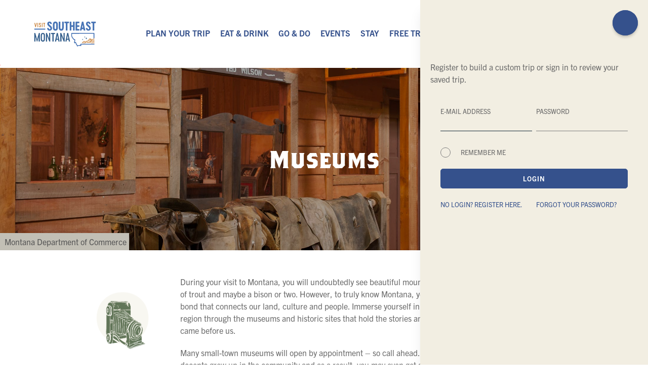

--- FILE ---
content_type: text/html; charset=UTF-8
request_url: https://southeastmontana.com/museums
body_size: 14030
content:
<!DOCTYPE html>
<html lang="en">
    <head>
        <meta charset="utf-8">
        <meta name="viewport" content="width=device-width, initial-scale=1">
        <meta name="generator" content="storyblok">
        <meta name="cms" content="https://www.storyblok.com">
        <meta name="csrf-token" content="Ez5gNoERTxTEvxg1HKYXxKqf1cefls5rwZR0E5oH">
        <title>Museums | Visit Southeast Montana </title>

        <!-- SEO/Meta -->
        <!-- partials.seo blade -->

<meta name="description" content="From American Indian, homesteader, railroad and mining artifacts to cotemporary art and dinosaurs—including a life-size Stegoceras replica—Southeast Montana’s museums alone make for an unforgettable Montana adventure. ... " />
<meta name="keywords" content="Southeast, Montana, Tourism, Visit, News, Resources, Listing, Business" />
<!-- Facebook Metadata /-->
<meta property="fb:page_id" content="340590586006390" />
<meta property="fb:app_id" content="340590586006390" />

    <meta property="og:image" content="https://southeastmontana.com/img/headers/museums.jpg" />
    <meta property="og:description" content="During your visit to Montana, you will undoubtedly see beautiful mountains, sparkling rivers full of trout and maybe a bison or two. However, to truly know Montana, you must experience the bond that connects our land, culture and people. Immerse yourself in the heart and soul of the region through the museums and historic sites that hold the stories and arti"/>
    <meta property="og:title" content="Museums | Visit Southeast Montana">
    <meta property="og:type" content="website" />
    <!-- Google+ Metadata /-->
    <meta itemprop="name" content="Museums | Visit Southeast Montana">
    <meta itemprop="description" content="During your visit to Montana, you will undoubtedly see beautiful mountains, sparkling rivers full of trout and maybe a bison or two. However, to truly know Montana, you must experience the bond that connects our land, culture and people. Immerse yourself in the heart and soul of the region through the museums and historic sites that hold the stories and arti">
    <meta itemprop="image" content="https://southeastmontana.com/img/headers/museums.jpg" />
    <meta property="og:url" content="https://southeastmontana.com/museums" />

<link rel="shortcut icon"  href="/icons/favicon.ico" type="image/x-icon"/>
<link rel="icon" type="image/png" href="/icons/favicon-96x96.png" sizes="96x96" />
<link rel="icon" type="image/svg+xml" href="/icons/favicon.svg" />
<link rel="apple-touch-icon" sizes="180x180" href="/icons/apple-touch-icon.png" />
<meta name="apple-mobile-web-app-title" content="Southeast Montana" />
<link rel="manifest" href="/icons/site.webmanifest" />

<!-- Analytics tracking added for 2025 new website. Added by Andrew 04/15/2025 -->
<!-- Google tag (gtag.js) -->
<script async src="https://www.googletagmanager.com/gtag/js?id=G-ECGK7LR7B0"></script>
<script>
  window.dataLayer = window.dataLayer || [];
  function gtag(){dataLayer.push(arguments);}
  gtag('js', new Date());

  gtag('config', 'G-ECGK7LR7B0');
</script>

<!-- Google Tag Manager from Tia 01/24/2025 -->
<script>(function(w,d,s,l,i){w[l]=w[l]||[];w[l].push({'gtm.start':
    new Date().getTime(),event:'gtm.js'});var f=d.getElementsByTagName(s)[0],
        j=d.createElement(s),dl=l!='dataLayer'?'&l='+l:'';j.async=true;j.src=
        'https://www.googletagmanager.com/gtm.js?id='+i+dl;f.parentNode.insertBefore(j,f);
})(window,document,'script','dataLayer','GTM-WBM43WKQ');</script>
<!-- End Google Tag Manager -->


<!-- Google Tag Manager -->
<script>(function(w,d,s,l,i){w[l]=w[l]||[];w[l].push({'gtm.start':
    new Date().getTime(),event:'gtm.js'});var f=d.getElementsByTagName(s)[0],
        j=d.createElement(s),dl=l!='dataLayer'?'&l='+l:'';j.async=true;j.src=
        'https://www.googletagmanager.com/gtm.js?id='+i+dl;f.parentNode.insertBefore(j,f);
})(window,document,'script','dataLayer','GTM-N3D3GQZ');</script>
<!-- End Google Tag Manager -->

<!-- Fathom -->
<script src="https://cdn.usefathom.com/script.js" data-site="LBUUUOSP" defer></script>
<!-- / Fathom -->

<!-- Stack Adapt from Halley D sent Feb 2025 -->
<script>!function(s,a,e,v,n,t,z){if(s.saq)return;n=s.saq=function(){n.callMethod?n.callMethod.apply(n,arguments):n.queue.push(arguments)};if(!s._saq)s._saq=n;
    n.push=n;n.loaded=!0;n.version='1.0';n.queue=[];t=a.createElement(e);t.async=!0;t.src=v;z=a.getElementsByTagName(e)[0];z.parentNode.insertBefore(t,z)}(window,document,'script','https://tags.srv.stackadapt.com/events.js');saq('ts', 'UfR0gwFdtIU7SNAXGXI0Ug');</script>
    <!-- End stackadapt -->

<!-- header Amplified ID Pixel code sent from Jim Mar 7 2025 -->
<script type="text/javascript" src=https://pixel.amplifieddigitalagency.com/vpixel.js></script>

<!-- Zartico added on Jan 7 2026 sent from Lynne-->

<img src="https://pixel.zprk.io/v5/pixel/KCzi03mgyc.gif?ssid=1&ut1=direct&ut2=/museums&ut3=southeastmontana.com/museums">


<!-- End partials.seo -->

        <!-- Fonts -->
        <link rel="stylesheet" href="/css/app.css">
        <link rel="stylesheet" href="https://cdnjs.cloudflare.com/ajax/libs/font-awesome/6.6.0/css/all.min.css" integrity="sha512-Kc323vGBEqzTmouAECnVceyQqyqdsSiqLQISBL29aUW4U/M7pSPA/gEUZQqv1cwx4OnYxTxve5UMg5GT6L4JJg==" crossorigin="anonymous" referrerpolicy="no-referrer" />

        <!-- Scripts -->
        <script src="https://code.jquery.com/jquery-3.7.1.min.js" integrity="sha256-/JqT3SQfawRcv/BIHPThkBvs0OEvtFFmqPF/lYI/Cxo=" crossorigin="anonymous"></script>
        <script src="https://unpkg.com/htmx.org@2.0.4" integrity="sha384-HGfztofotfshcF7+8n44JQL2oJmowVChPTg48S+jvZoztPfvwD79OC/LTtG6dMp+" crossorigin="anonymous"></script>

        <!-- Livewire Styles -->
        <!-- Livewire Styles --><style >[wire\:loading][wire\:loading], [wire\:loading\.delay][wire\:loading\.delay], [wire\:loading\.inline-block][wire\:loading\.inline-block], [wire\:loading\.inline][wire\:loading\.inline], [wire\:loading\.block][wire\:loading\.block], [wire\:loading\.flex][wire\:loading\.flex], [wire\:loading\.table][wire\:loading\.table], [wire\:loading\.grid][wire\:loading\.grid], [wire\:loading\.inline-flex][wire\:loading\.inline-flex] {display: none;}[wire\:loading\.delay\.none][wire\:loading\.delay\.none], [wire\:loading\.delay\.shortest][wire\:loading\.delay\.shortest], [wire\:loading\.delay\.shorter][wire\:loading\.delay\.shorter], [wire\:loading\.delay\.short][wire\:loading\.delay\.short], [wire\:loading\.delay\.default][wire\:loading\.delay\.default], [wire\:loading\.delay\.long][wire\:loading\.delay\.long], [wire\:loading\.delay\.longer][wire\:loading\.delay\.longer], [wire\:loading\.delay\.longest][wire\:loading\.delay\.longest] {display: none;}[wire\:offline][wire\:offline] {display: none;}[wire\:dirty]:not(textarea):not(input):not(select) {display: none;}:root {--livewire-progress-bar-color: #2299dd;}[x-cloak] {display: none !important;}[wire\:cloak] {display: none !important;}dialog#livewire-error::backdrop {background-color: rgba(0, 0, 0, .6);}</style>

            </head>

    <body>
    <!-- Google Tag Manager (noscript) from Tia 01/24/2025 -->
    <noscript><iframe src="https://www.googletagmanager.com/ns.html?id=GTM-WBM43WKQ"
            height="0" width="0" style="display:none;visibility:hidden"></iframe></noscript>
    <!-- End Google Tag Manager (noscript) -->

    <!-- Google Tag Manager -->
    <noscript><iframe src="https://www.googletagmanager.com/ns.html?id=GTM-N3D3GQZ"
        height="0" width="0" style="display:none;visibility:hidden"></iframe></noscript>
    <!-- End Google Tag Manager (noscript) -->

    <!-- body Amplified ID Pixel code sent from Jim Mar 7 2025 -->
    <script>vpixel.piximage('87f3b770-f3c2-4d61-b707-51f52fe9b3ea');</script>

    <!-- MNTN Tracking Pixel sent from Haley 05/01/2025 -->
    <script type="text/javascript">
        (function(){"use strict";var e=null,b="4.0.0",
            n="42814",
            additional="term=value",
            t,r,i;try{t=top.document.referer!==""?encodeURIComponent(top.document.referrer.substring(0,2048)):""}catch(o){t=document.referrer!==null?document.referrer.toString().substring(0,2048):""}try{r=window&&window.top&&document.location&&window.top.location===document.location?document.location:window&&window.top&&window.top.location&&""!==window.top.location?window.top.location:document.location}catch(u){r=document.location}try{i=parent.location.href!==""?encodeURIComponent(parent.location.href.toString().substring(0,2048)):""}catch(a){try{i=r!==null?encodeURIComponent(r.toString().substring(0,2048)):""}catch(f){i=""}}var l,c=document.createElement("script"),h=null,p=document.getElementsByTagName("script"),d=Number(p.length)-1,v=document.getElementsByTagName("script")[d];if(typeof l==="undefined"){l=Math.floor(Math.random()*1e17)}h="dx.mountain.com/spx?"+"dxver="+b+"&shaid="+n+"&tdr="+t+"&plh="+i+"&cb="+l+additional;c.type="text/javascript";c.src=("https:"===document.location.protocol?"https://":"http://")+h;v.parentNode.insertBefore(c,v)})()
    </script>

        <header class="-white-bg">
            <div class="row:grid -wide">

                <div class="two -flex-center logo">
                    <a href="/">

                                                <img src="/svg/logo-stars.svg" />
                    </a>
                </div>

                <div class="eight -flex-center">

                    <nav class="-flex-center">
                        <ul class="nav">
    <li>
        <a class="-primary" href="/plan-your-trip">Plan Your Trip</a>
        <div class="dropdown -animated animate__fadeIn">
            <div class="row:grid">
                <div class="four" style=" background-image: url('/images/headers/plan-your-trip.jpg'); background-size: cover; background-position: center; overflow: hidden;"></div>
                <div class="eight -padding">
                    <div class="three-column-flex">
                        <ul>
                            <li><a href="/register">Build Your Trip</a></li>
                            <li><a href="/maps">Downloadable Maps</a></li>
                            <li><a href="/free-travel-guide">Free Travel Guide</a></li>
                        </ul>
                        <ul>
                            <li><a href="/getting-here">Getting Here</a></li>
                            <li><a href="/guided-trips">Guided Adventures</a></li>
                            <li><a href="/itineraries">Itineraries</a></li>
                        </ul>
                        <ul>
                            <li><a href="/recreate-responsibly">Recreate Responsibly</a></li>
                            <li><a href="/scenic-drives">Scenic Drives</a></li>
                            <li><a href="/sign-up-for-our-newsletter">Sign up for our Newsletter</a></li>
                            <!--<li><a href="/scenic-drives">Scenic Drives</a></li>-->
                        </ul>
                    </div>
                </div>
            </div>
        </div>
    </li>

    <li>
        <a class="-primary" href="/eat-and-drink">Eat &amp; Drink</a>
        <div class="dropdown -animated animate__fadeIn">
            <div class="row:grid">
                <div class="four" style=" background-image: url('/images/headers/eat-and-drink.jpg'); background-size: cover; background-position: center; overflow: hidden;"></div>
                <div class="eight -padding">
                   <div class="three-column-flex">
                       <ul>
                           <li><a href="/breweries-distilleries-wineries">Breweries, Distilleries &amp; Wineries</a></li>
                           <li><a href="/coffee-shops">Coffee Shops</a></li>
                           <li><a href="/dining">Dining</a></li>
                       </ul>
                       <ul>
                           <li><a href="/burgertrail">Southeast Montana Burger Trail</a></li>
                           <!--<li><a href="/dining">Dining</a></li>-->
                       </ul>
                       <ul>
                           <!--<li><a href="/dining">Dining</a></li>-->
                       </ul>
                   </div>
                </div>
            </div>
        </div>
    </li>

    <li>
        <a class="-primary" href="/go-and-do">Go & Do</a>
        <div class="dropdown -animated animate__fadeIn">
            <div class="row:grid">
                <div class="four" style=" background-image: url('/images/headers/go-and-do.jpg'); background-size: cover; background-position: center; overflow: hidden;"></div>
                <div class="eight -padding">
                   <div class="three-column-flex">
                       <ul>
                           <li><a href="/little-bighorn-battlefield">Little Bighorn Battlefield</a></li>
                           <li><a href="/blog/top-antique-spots-to-explore-in-southeast-montana">Antiquing</a></li>
                           <li><a href="/communities">Communities</a></li>
                           <li><a href="/dinosaurs">Dinosaurs</a></li>
                           <li><a href="/events">Events</a></li>
                           <li><a href="/golfing">Golfing</a></li>
                           <li><a href="/guided-trips">Guided Adventures</a></li>
                       </ul>
                       <ul>
                           <li><a href="/hiking-and-biking">Hiking &amp; Biking</a></li>
                           <li><a href="/history">History</a></li>
                           <li><a href="/hunting-fishing">Hunting &amp; Fishing</a></li>
                           <li><a href="/lakes-and-rivers">Lakes &amp; Rivers</a></li>
                           <li><a href="/mondak">MonDak Motorcycle Loop</a></li>
                           <li><a href="/museums">Museums</a></li>
                           <li><a href="/shopping">Shopping</a></li>
                       </ul>
                       <ul>
                           <li><a href="/stargazing">Stargazing</a></li>
                           <li><a href="/state-parks">State Parks</a></li>
                           <li><a href="/tribal-nations">Tribal Nations</a></li>
                           <li><a href="/western-adventure">Western Adventure</a></li>
                           <li><a href="/wildlife">Wildlife Viewing</a></li>
                       </ul>
                   </div>
                </div>
            </div>
        </div>
    </li>

    <li><a class="-primary" href="/events">Events</a></li>

    <li>
        <a class="-primary" href="/places-to-stay">Stay</a>
        <div class="dropdown -animated animate__fadeIn">
            <div class="row:grid">
                <div class="four" style=" background-image: url('/images/headers/places-to-stay.jpg'); background-size: cover; background-position: center; overflow: hidden;"></div>
                <div class="eight -padding">
                   <div class="three-column-flex">
                       <ul>
                           <li><a href="/bed-breakfasts">Bed &amp; Breakfasts</a></li>
                           <li><a href="/cabins-and-lodges">Cabins &amp; Lodges</a></li>
                           <li><a href="/campgrounds-rv-parks">Campgrounds &amp; RV Parks</a></li>
                       </ul>
                       <ul>
                           <li><a href="/hotels-motels">Hotels &amp; Motels</a></li>
                           <li><a href="/ranches">Ranches</a></li>
                           <li><a href="/vacation-rentals">Vacation Rentals</a></li>
                       </ul>
                       <ul>
                           <!--<li><a href="/vacation-rentals">Vacation Rentals</a></li>-->
                       </ul>
                   </div>
                </div>
            </div>
        </div>
    </li>

    <li><a class="-primary" href="/free-travel-guide">Free Travel Guide</a></li>
    <li><a class="-primary" href="/blog">Blogs</a></li>
</ul>
                    </nav>

                </div>

                <div class="two social -flex-center trip-trigger-padding">

                    <ul>
                        <li><a href="/search" class="search"><i class="ion-search"></i></a></li>
                        <li><a href="https://www.facebook.com/southeastmontana" target="_blank"><i class="ion-social-facebook"></i></a></li>
                        <li><a href="https://www.pinterest.com/visitsoutheastmontana/" target="_blank"><i class="fa-brands fa-pinterest"></i></a></li>
                        <li><a href="https://www.youtube.com/@southeastmontana" target="_blank"><i class="ion-social-youtube"></i></a></li>
                        <li><a href="http://instagram.com/southeastmontana" target="_blank"><i class="ion-social-instagram-outline"></i></a></li>
                    </ul>

                </div>

            </div>

        </header>
        
<div class="site-body">
    
    <div class="hero -height-2">
        <img src="/images/headers/museums.jpg" alt="Museums">

        			<p><i class="ion-image"></i>&nbsp;Montana Department of Commerce</p>
		
        <div class="overlay -align-2">
            <div class="row:grid">
                <div class="twelve">
                    <h1>Museums</h1>
                </div>
            </div>
        </div>

    </div>


    <section class=" -box ">
        <div class="row flex">
            
                            <div class="two columns push_one page-type-logo">
                    <img src="/images/type-icons/history2-type.png">
                </div>
            
            <div class="columns seven">
                <div class="database-content">
                    <p>During your visit to Montana, you will undoubtedly see beautiful mountains, sparkling rivers full of trout and maybe a bison or two. However, to truly know Montana, you must experience the bond that connects our land, culture and people. Immerse yourself in the heart and soul of the region through the museums and historic sites that hold the stories and artifacts of those who came before us.</p>

<p>Many small-town museums will open by appointment – so call ahead. As an added bonus, most docents grew up in the community and as a result, you may even get a personal tour.</p>
                </div>

                                                                </div>

        </div>
            </section>

        
            <div class="-box-bottom -midnight-bg -margin-bottom">
            <div class="row">
    <div class="twelve columns -align-center">
        <h2 class="-box -white -size-200">
            Museums
                    </h2>
    </div>
</div>

<div class="row">
    <div class="twelve columns">

        <div class="-box-bottom row:grid -gap-400 listing-search">
            <div class=" six ">
                <input type="text" id="NameInput" onkeyup="searchListingName()" placeholder="Search by Name">
            </div>

            <div class=" six ">
                <input type="text" id="CityInput" list="communities" onkeyup="searchListingCity()"
                    placeholder="Search Communities">
                <datalist id="communities">
                                            <option value="ASHLAND">
                                            <option value="BAKER">
                                            <option value="BILLINGS">
                                            <option value="BROADUS">
                                            <option value="COLSTRIP">
                                            <option value="CROW AGENCY">
                                            <option value="EKALAKA">
                                            <option value="FORSYTH">
                                            <option value="GLENDIVE">
                                            <option value="HARDIN">
                                            <option value="HUNTLEY">
                                            <option value="HYSHAM">
                                            <option value="LAME DEER">
                                            <option value="LAUREL">
                                            <option value="MILES CITY">
                                            <option value="RICHEY">
                                            <option value="ROUNDUP">
                                            <option value="TERRY">
                                            <option value="WIBAUX">
                                    </datalist>
            </div>

                    </div>

        <div class="row:grid -gap-400" id="Listings">
                            <div class="listing-card three " data-name="Baisch&#039;s Dinosaur Digs"
    data-city="Glendive" data-types="PALEONTOLOGICAL EXCAVATION SPECIALTY TOUR DINOSAUR MUSEUM">
    <div class="listing-image">

                    <img src="https://s3-us-west-2.amazonaws.com/montana-surveytoolimages/general/full-size/33371h.jpg"
                loading=lazy>
        
    </div>

    <div class="listing-info">

        <h2 class="-dark"><a href="/listing/baischs-dinosaur-digs" class="title -orange">
                <name>Baisch&#039;s Dinosaur Digs</name>
            </a></h2>

        
                    <div class="row:grid">
                <div class="one" style="grid-column: span 1;">
                    <i class="ion-ios-telephone -red"></i>
                </div>

                <div class="eleven" style="grid-column: span 11;">
                    406.365.4133
                </div>
            </div>
        
                    <div class="row:grid">
                <div class="one" style="grid-column: span 1;">
                    <i class="ion-android-compass -red"></i>
                </div>

                <div class="eleven" style="grid-column: span 11;">
                    <a href="https://www.google.com/maps/?q=47.106401,-104.71079309999999"
                        target="_blank">Directions</a>
                </div>
            </div>
        
                    <div class="row:grid">
                <div class="one" style="grid-column: span 1;">
                    <i class="ion-paper-airplane -red"></i>
                </div>

                <div class="eleven" style="grid-column: span 11;">
                    <a href="mailto:jsbaisch@midrivers.com">Email</a>
                </div>
            </div>
        
                    <div class="row:grid">
                <div class="one" style="grid-column: span 1;">
                    <i class="ion-android-globe -red"></i>
                </div>

                <div class="eleven" style="grid-column: span 11;">
                    <a href="http://www.dailydinosaurdigs.com"
                        target="_blank">Website</a>
                </div>
            </div>
        
        
        <a href="/listing/baischs-dinosaur-digs" class="moreInfo">
            <span class="-caps -regular -bold">More Information</span>
        </a>

    </div>

</div>
                            <div class="listing-card three " data-name="Big Horn County Historical Museum"
    data-city="Hardin" data-types="ART GALLERY CULTURAL CENTER MUSEUM">
    <div class="listing-image">

                    <img src="https://s3-us-west-2.amazonaws.com/montana-surveytoolimages/general/full-size/636492707236967589.jpg"
                loading=lazy>
        
    </div>

    <div class="listing-info">

        <h2 class="-dark"><a href="/listing/big-horn-county-historical-museum" class="title -orange">
                <name>Big Horn County Historical Museum</name>
            </a></h2>

                    <div class="row:grid">
                <div class="one" style="grid-column: span 1;">
                    <i class="ion-ios-location -red"></i>
                </div>

                <div class="eleven" style="grid-column: span 11;">
                                            1163 3rd Street East<br>
                    
                                            <city>
                            Hardin, MT<br>
                        </city>
                                    </div>
            </div>
        
                    <div class="row:grid">
                <div class="one" style="grid-column: span 1;">
                    <i class="ion-ios-telephone -red"></i>
                </div>

                <div class="eleven" style="grid-column: span 11;">
                    406.665.1671
                </div>
            </div>
        
                    <div class="row:grid">
                <div class="one" style="grid-column: span 1;">
                    <i class="ion-android-compass -red"></i>
                </div>

                <div class="eleven" style="grid-column: span 11;">
                    <a href="https://www.google.com/maps/?q=45.731531,-107.604848"
                        target="_blank">Directions</a>
                </div>
            </div>
        
                    <div class="row:grid">
                <div class="one" style="grid-column: span 1;">
                    <i class="ion-paper-airplane -red"></i>
                </div>

                <div class="eleven" style="grid-column: span 11;">
                    <a href="mailto:info@bighorncountymuseum.org">Email</a>
                </div>
            </div>
        
                    <div class="row:grid">
                <div class="one" style="grid-column: span 1;">
                    <i class="ion-android-globe -red"></i>
                </div>

                <div class="eleven" style="grid-column: span 11;">
                    <a href="http://www.bighorncountymuseum.org"
                        target="_blank">Website</a>
                </div>
            </div>
        
        
        <a href="/listing/big-horn-county-historical-museum" class="moreInfo">
            <span class="-caps -regular -bold">More Information</span>
        </a>

    </div>

</div>
                            <div class="listing-card three " data-name="Bridger Bronze, Inc. Gallery"
    data-city="Glendive" data-types="ART GALLERY MONTANA PRODUCTS">
    <div class="listing-image">

                    <img src="https://s3-us-west-2.amazonaws.com/montana-surveytoolimages/general/full-size/636618964500509684.jpg"
                loading=lazy>
        
    </div>

    <div class="listing-info">

        <h2 class="-dark"><a href="/listing/bridger-bronze-inc-gallery" class="title -orange">
                <name>Bridger Bronze, Inc. Gallery</name>
            </a></h2>

                    <div class="row:grid">
                <div class="one" style="grid-column: span 1;">
                    <i class="ion-ios-location -red"></i>
                </div>

                <div class="eleven" style="grid-column: span 11;">
                                            461 Highway 16<br>
                    
                                            <city>
                            Glendive, MT<br>
                        </city>
                                    </div>
            </div>
        
                    <div class="row:grid">
                <div class="one" style="grid-column: span 1;">
                    <i class="ion-ios-telephone -red"></i>
                </div>

                <div class="eleven" style="grid-column: span 11;">
                    406.687.3743
                </div>
            </div>
        
                    <div class="row:grid">
                <div class="one" style="grid-column: span 1;">
                    <i class="ion-android-compass -red"></i>
                </div>

                <div class="eleven" style="grid-column: span 11;">
                    <a href="https://www.google.com/maps/?q=47.160599,-104.703387"
                        target="_blank">Directions</a>
                </div>
            </div>
        
                    <div class="row:grid">
                <div class="one" style="grid-column: span 1;">
                    <i class="ion-paper-airplane -red"></i>
                </div>

                <div class="eleven" style="grid-column: span 11;">
                    <a href="mailto:pamelah@midrivers.com">Email</a>
                </div>
            </div>
        
                    <div class="row:grid">
                <div class="one" style="grid-column: span 1;">
                    <i class="ion-android-globe -red"></i>
                </div>

                <div class="eleven" style="grid-column: span 11;">
                    <a href="http://www.bridgerbronze.com"
                        target="_blank">Website</a>
                </div>
            </div>
        
        
        <a href="/listing/bridger-bronze-inc-gallery" class="moreInfo">
            <span class="-caps -regular -bold">More Information</span>
        </a>

    </div>

</div>
                            <div class="listing-card three " data-name="Carter County Museum"
    data-city="Ekalaka" data-types="DINOSAUR MUSEUM MUSEUM">
    <div class="listing-image">

                    <img src="https://s3-us-west-2.amazonaws.com/montana-surveytoolimages/general/full-size/637167616580800568.jpg"
                loading=lazy>
        
    </div>

    <div class="listing-info">

        <h2 class="-dark"><a href="/listing/carter-county-museum" class="title -orange">
                <name>Carter County Museum</name>
            </a></h2>

                    <div class="row:grid">
                <div class="one" style="grid-column: span 1;">
                    <i class="ion-ios-location -red"></i>
                </div>

                <div class="eleven" style="grid-column: span 11;">
                                            306 North Main Street<br>
                    
                                            <city>
                            Ekalaka, MT<br>
                        </city>
                                    </div>
            </div>
        
                    <div class="row:grid">
                <div class="one" style="grid-column: span 1;">
                    <i class="ion-ios-telephone -red"></i>
                </div>

                <div class="eleven" style="grid-column: span 11;">
                    406.775.6886
                </div>
            </div>
        
                    <div class="row:grid">
                <div class="one" style="grid-column: span 1;">
                    <i class="ion-android-compass -red"></i>
                </div>

                <div class="eleven" style="grid-column: span 11;">
                    <a href="https://www.google.com/maps/?q=45.888842,-104.5488"
                        target="_blank">Directions</a>
                </div>
            </div>
        
                    <div class="row:grid">
                <div class="one" style="grid-column: span 1;">
                    <i class="ion-paper-airplane -red"></i>
                </div>

                <div class="eleven" style="grid-column: span 11;">
                    <a href="mailto:ccmuseum@midrivers.com">Email</a>
                </div>
            </div>
        
                    <div class="row:grid">
                <div class="one" style="grid-column: span 1;">
                    <i class="ion-android-globe -red"></i>
                </div>

                <div class="eleven" style="grid-column: span 11;">
                    <a href="http://www.cartercountymuseum.org"
                        target="_blank">Website</a>
                </div>
            </div>
        
        
        <a href="/listing/carter-county-museum" class="moreInfo">
            <span class="-caps -regular -bold">More Information</span>
        </a>

    </div>

</div>
                            <div class="listing-card three " data-name="Countryside Photography &amp; Gallery"
    data-city="Laurel" data-types="ART GALLERY GIFT SHOP">
    <div class="listing-image">

                    <img src="https://s3-us-west-2.amazonaws.com/montana-surveytoolimages/general/full-size/18731h.jpg"
                loading=lazy>
        
    </div>

    <div class="listing-info">

        <h2 class="-dark"><a href="/listing/countryside-photography-gallery" class="title -orange">
                <name>Countryside Photography &amp; Gallery</name>
            </a></h2>

                    <div class="row:grid">
                <div class="one" style="grid-column: span 1;">
                    <i class="ion-ios-location -red"></i>
                </div>

                <div class="eleven" style="grid-column: span 11;">
                                            515 Wyoming Avenue<br>
                    
                                            <city>
                            Laurel, MT<br>
                        </city>
                                    </div>
            </div>
        
                    <div class="row:grid">
                <div class="one" style="grid-column: span 1;">
                    <i class="ion-ios-telephone -red"></i>
                </div>

                <div class="eleven" style="grid-column: span 11;">
                    406.690.6906
                </div>
            </div>
        
                    <div class="row:grid">
                <div class="one" style="grid-column: span 1;">
                    <i class="ion-android-compass -red"></i>
                </div>

                <div class="eleven" style="grid-column: span 11;">
                    <a href="https://www.google.com/maps/?q=45.673613,-108.765736"
                        target="_blank">Directions</a>
                </div>
            </div>
        
                    <div class="row:grid">
                <div class="one" style="grid-column: span 1;">
                    <i class="ion-paper-airplane -red"></i>
                </div>

                <div class="eleven" style="grid-column: span 11;">
                    <a href="mailto:ctryphoto@earthlink.net">Email</a>
                </div>
            </div>
        
                    <div class="row:grid">
                <div class="one" style="grid-column: span 1;">
                    <i class="ion-android-globe -red"></i>
                </div>

                <div class="eleven" style="grid-column: span 11;">
                    <a href="http://www.countrysidephotogallery.com"
                        target="_blank">Website</a>
                </div>
            </div>
        
        
        <a href="/listing/countryside-photography-gallery" class="moreInfo">
            <span class="-caps -regular -bold">More Information</span>
        </a>

    </div>

</div>
                            <div class="listing-card three " data-name="DCAU/The Gallery"
    data-city="Glendive" data-types="ART GALLERY">
    <div class="listing-image">

                    <img src="/img/defaults/5.jpg" alt="DCAU/The Gallery" loading=lazy>
        
    </div>

    <div class="listing-info">

        <h2 class="-dark"><a href="/listing/dcauthe-gallery" class="title -orange">
                <name>DCAU/The Gallery</name>
            </a></h2>

                    <div class="row:grid">
                <div class="one" style="grid-column: span 1;">
                    <i class="ion-ios-location -red"></i>
                </div>

                <div class="eleven" style="grid-column: span 11;">
                                            109 North Merrill Avenue<br>
                    
                                            <city>
                            Glendive, MT<br>
                        </city>
                                    </div>
            </div>
        
                    <div class="row:grid">
                <div class="one" style="grid-column: span 1;">
                    <i class="ion-ios-telephone -red"></i>
                </div>

                <div class="eleven" style="grid-column: span 11;">
                    406.377.6508
                </div>
            </div>
        
                    <div class="row:grid">
                <div class="one" style="grid-column: span 1;">
                    <i class="ion-android-compass -red"></i>
                </div>

                <div class="eleven" style="grid-column: span 11;">
                    <a href="https://www.google.com/maps/?q=47.104532,-104.713383"
                        target="_blank">Directions</a>
                </div>
            </div>
        
                    <div class="row:grid">
                <div class="one" style="grid-column: span 1;">
                    <i class="ion-paper-airplane -red"></i>
                </div>

                <div class="eleven" style="grid-column: span 11;">
                    <a href="mailto:dcau.thegallery@gmail.com">Email</a>
                </div>
            </div>
        
        
        
        <a href="/listing/dcauthe-gallery" class="moreInfo">
            <span class="-caps -regular -bold">More Information</span>
        </a>

    </div>

</div>
                            <div class="listing-card three " data-name="Frontier Gateway Museum"
    data-city="Glendive" data-types="DINOSAUR MUSEUM MUSEUM">
    <div class="listing-image">

                    <img src="https://s3-us-west-2.amazonaws.com/montana-surveytoolimages/general/full-size/636210218901108319.jpg"
                loading=lazy>
        
    </div>

    <div class="listing-info">

        <h2 class="-dark"><a href="/listing/frontier-gateway-museum" class="title -orange">
                <name>Frontier Gateway Museum</name>
            </a></h2>

                    <div class="row:grid">
                <div class="one" style="grid-column: span 1;">
                    <i class="ion-ios-location -red"></i>
                </div>

                <div class="eleven" style="grid-column: span 11;">
                                            201 State Street<br>
                    
                                            <city>
                            Glendive, MT<br>
                        </city>
                                    </div>
            </div>
        
                    <div class="row:grid">
                <div class="one" style="grid-column: span 1;">
                    <i class="ion-ios-telephone -red"></i>
                </div>

                <div class="eleven" style="grid-column: span 11;">
                    406.377.8168
                </div>
            </div>
        
                    <div class="row:grid">
                <div class="one" style="grid-column: span 1;">
                    <i class="ion-android-compass -red"></i>
                </div>

                <div class="eleven" style="grid-column: span 11;">
                    <a href="https://www.google.com/maps/?q=47.1247001,-104.69163309999999"
                        target="_blank">Directions</a>
                </div>
            </div>
        
                    <div class="row:grid">
                <div class="one" style="grid-column: span 1;">
                    <i class="ion-paper-airplane -red"></i>
                </div>

                <div class="eleven" style="grid-column: span 11;">
                    <a href="mailto:frontiermuseum@ymail.com">Email</a>
                </div>
            </div>
        
                    <div class="row:grid">
                <div class="one" style="grid-column: span 1;">
                    <i class="ion-android-globe -red"></i>
                </div>

                <div class="eleven" style="grid-column: span 11;">
                    <a href="http://frontiergatewaymuseum.org"
                        target="_blank">Website</a>
                </div>
            </div>
        
        
        <a href="/listing/frontier-gateway-museum" class="moreInfo">
            <span class="-caps -regular -bold">More Information</span>
        </a>

    </div>

</div>
                            <div class="listing-card three " data-name="Glendive Dinosaur and Fossil Museum"
    data-city="Glendive" data-types="DINOSAUR MUSEUM MUSEUM PALEONTOLOGICAL EXCAVATION">
    <div class="listing-image">

                    <img src="https://s3-us-west-2.amazonaws.com/montana-surveytoolimages/general/full-size/635905468279528880.jpg"
                loading=lazy>
        
    </div>

    <div class="listing-info">

        <h2 class="-dark"><a href="/listing/glendive-dinosaur-and-fossil-museum" class="title -orange">
                <name>Glendive Dinosaur and Fossil Museum</name>
            </a></h2>

                    <div class="row:grid">
                <div class="one" style="grid-column: span 1;">
                    <i class="ion-ios-location -red"></i>
                </div>

                <div class="eleven" style="grid-column: span 11;">
                                            139 State Street<br>
                    
                                            <city>
                            Glendive, MT<br>
                        </city>
                                    </div>
            </div>
        
                    <div class="row:grid">
                <div class="one" style="grid-column: span 1;">
                    <i class="ion-ios-telephone -red"></i>
                </div>

                <div class="eleven" style="grid-column: span 11;">
                    406.377.3228
                </div>
            </div>
        
                    <div class="row:grid">
                <div class="one" style="grid-column: span 1;">
                    <i class="ion-android-compass -red"></i>
                </div>

                <div class="eleven" style="grid-column: span 11;">
                    <a href="https://www.google.com/maps/?q=47.12511099814831,-104.69120914945984"
                        target="_blank">Directions</a>
                </div>
            </div>
        
                    <div class="row:grid">
                <div class="one" style="grid-column: span 1;">
                    <i class="ion-paper-airplane -red"></i>
                </div>

                <div class="eleven" style="grid-column: span 11;">
                    <a href="mailto:museum@midrivers.com">Email</a>
                </div>
            </div>
        
                    <div class="row:grid">
                <div class="one" style="grid-column: span 1;">
                    <i class="ion-android-globe -red"></i>
                </div>

                <div class="eleven" style="grid-column: span 11;">
                    <a href="http://www.creationtruth.org"
                        target="_blank">Website</a>
                </div>
            </div>
        
        
        <a href="/listing/glendive-dinosaur-and-fossil-museum" class="moreInfo">
            <span class="-caps -regular -bold">More Information</span>
        </a>

    </div>

</div>
                            <div class="listing-card three " data-name="Harry Koyama Fine Art"
    data-city="Billings" data-types="ART GALLERY REGISTERED HISTORIC SITE">
    <div class="listing-image">

                    <img src="/img/defaults/3.jpg" alt="Harry Koyama Fine Art" loading=lazy>
        
    </div>

    <div class="listing-info">

        <h2 class="-dark"><a href="/listing/harry-koyama-fine-art" class="title -orange">
                <name>Harry Koyama Fine Art</name>
            </a></h2>

                    <div class="row:grid">
                <div class="one" style="grid-column: span 1;">
                    <i class="ion-ios-location -red"></i>
                </div>

                <div class="eleven" style="grid-column: span 11;">
                                            2509 Montana Avenue<br>
                    
                                            <city>
                            Billings, MT<br>
                        </city>
                                    </div>
            </div>
        
                    <div class="row:grid">
                <div class="one" style="grid-column: span 1;">
                    <i class="ion-ios-telephone -red"></i>
                </div>

                <div class="eleven" style="grid-column: span 11;">
                    406.259.2261
                </div>
            </div>
        
                    <div class="row:grid">
                <div class="one" style="grid-column: span 1;">
                    <i class="ion-android-compass -red"></i>
                </div>

                <div class="eleven" style="grid-column: span 11;">
                    <a href="https://www.google.com/maps/?q=45.783004,-108.501389"
                        target="_blank">Directions</a>
                </div>
            </div>
        
                    <div class="row:grid">
                <div class="one" style="grid-column: span 1;">
                    <i class="ion-paper-airplane -red"></i>
                </div>

                <div class="eleven" style="grid-column: span 11;">
                    <a href="mailto:harrykoyamafineart@gmail.com">Email</a>
                </div>
            </div>
        
                    <div class="row:grid">
                <div class="one" style="grid-column: span 1;">
                    <i class="ion-android-globe -red"></i>
                </div>

                <div class="eleven" style="grid-column: span 11;">
                    <a href="http://harrykoyama.com"
                        target="_blank">Website</a>
                </div>
            </div>
        
        
        <a href="/listing/harry-koyama-fine-art" class="moreInfo">
            <span class="-caps -regular -bold">More Information</span>
        </a>

    </div>

</div>
                            <div class="listing-card three " data-name="Huntley Project Museum of Irrigated Agriculture"
    data-city="Huntley" data-types="CULTURAL CENTER MUSEUM">
    <div class="listing-image">

                    <img src="https://s3-us-west-2.amazonaws.com/montana-surveytoolimages/general/full-size/636366636452112325.jpg"
                loading=lazy>
        
    </div>

    <div class="listing-info">

        <h2 class="-dark"><a href="/listing/huntley-project-museum-of-irrigated-agriculture" class="title -orange">
                <name>Huntley Project Museum of Irrigated Agriculture</name>
            </a></h2>

                    <div class="row:grid">
                <div class="one" style="grid-column: span 1;">
                    <i class="ion-ios-location -red"></i>
                </div>

                <div class="eleven" style="grid-column: span 11;">
                                            770 Railroad Highway<br>
                    
                                            <city>
                            Huntley, MT<br>
                        </city>
                                    </div>
            </div>
        
                    <div class="row:grid">
                <div class="one" style="grid-column: span 1;">
                    <i class="ion-ios-telephone -red"></i>
                </div>

                <div class="eleven" style="grid-column: span 11;">
                    406.348.2533
                </div>
            </div>
        
                    <div class="row:grid">
                <div class="one" style="grid-column: span 1;">
                    <i class="ion-android-compass -red"></i>
                </div>

                <div class="eleven" style="grid-column: span 11;">
                    <a href="https://www.google.com/maps/?q=45.926568,-108.240198"
                        target="_blank">Directions</a>
                </div>
            </div>
        
                    <div class="row:grid">
                <div class="one" style="grid-column: span 1;">
                    <i class="ion-paper-airplane -red"></i>
                </div>

                <div class="eleven" style="grid-column: span 11;">
                    <a href="mailto:Huntleyprojectmuseum@gmail.com">Email</a>
                </div>
            </div>
        
                    <div class="row:grid">
                <div class="one" style="grid-column: span 1;">
                    <i class="ion-android-globe -red"></i>
                </div>

                <div class="eleven" style="grid-column: span 11;">
                    <a href="http://www.huntleyprojectmuseum.com"
                        target="_blank">Website</a>
                </div>
            </div>
        
        
        <a href="/listing/huntley-project-museum-of-irrigated-agriculture" class="moreInfo">
            <span class="-caps -regular -bold">More Information</span>
        </a>

    </div>

</div>
                            <div class="listing-card three " data-name="JailHouse Gallery"
    data-city="Hardin" data-types="ART GALLERY CULTURAL CENTER">
    <div class="listing-image">

                    <img src="/img/defaults/3.jpg" alt="JailHouse Gallery" loading=lazy>
        
    </div>

    <div class="listing-info">

        <h2 class="-dark"><a href="/listing/jailhouse-gallery" class="title -orange">
                <name>JailHouse Gallery</name>
            </a></h2>

                    <div class="row:grid">
                <div class="one" style="grid-column: span 1;">
                    <i class="ion-ios-location -red"></i>
                </div>

                <div class="eleven" style="grid-column: span 11;">
                                            310 North Center<br>
                    
                                            <city>
                            Hardin, MT<br>
                        </city>
                                    </div>
            </div>
        
                    <div class="row:grid">
                <div class="one" style="grid-column: span 1;">
                    <i class="ion-ios-telephone -red"></i>
                </div>

                <div class="eleven" style="grid-column: span 11;">
                    406.665.3239
                </div>
            </div>
        
                    <div class="row:grid">
                <div class="one" style="grid-column: span 1;">
                    <i class="ion-android-compass -red"></i>
                </div>

                <div class="eleven" style="grid-column: span 11;">
                    <a href="https://www.google.com/maps/?q=45.730529,-107.605866"
                        target="_blank">Directions</a>
                </div>
            </div>
        
        
        
        
        <a href="/listing/jailhouse-gallery" class="moreInfo">
            <span class="-caps -regular -bold">More Information</span>
        </a>

    </div>

</div>
                            <div class="listing-card three " data-name="Jessie Mullin Picture Museum"
    data-city="Lame Deer" data-types="MUSEUM">
    <div class="listing-image">

                    <img src="https://s3-us-west-2.amazonaws.com/montana-surveytoolimages/general/full-size/21157h.jpg"
                loading=lazy>
        
    </div>

    <div class="listing-info">

        <h2 class="-dark"><a href="/listing/jessie-mullin-picture-museum" class="title -orange">
                <name>Jessie Mullin Picture Museum</name>
            </a></h2>

                    <div class="row:grid">
                <div class="one" style="grid-column: span 1;">
                    <i class="ion-ios-location -red"></i>
                </div>

                <div class="eleven" style="grid-column: span 11;">
                                            509 Cheyenne Avenue<br>
                    
                                            <city>
                            Lame Deer, MT<br>
                        </city>
                                    </div>
            </div>
        
                    <div class="row:grid">
                <div class="one" style="grid-column: span 1;">
                    <i class="ion-ios-telephone -red"></i>
                </div>

                <div class="eleven" style="grid-column: span 11;">
                    406.477.6460
                </div>
            </div>
        
                    <div class="row:grid">
                <div class="one" style="grid-column: span 1;">
                    <i class="ion-android-compass -red"></i>
                </div>

                <div class="eleven" style="grid-column: span 11;">
                    <a href="https://www.google.com/maps/?q=45.626661,-106.668246"
                        target="_blank">Directions</a>
                </div>
            </div>
        
        
        
        
        <a href="/listing/jessie-mullin-picture-museum" class="moreInfo">
            <span class="-caps -regular -bold">More Information</span>
        </a>

    </div>

</div>
                            <div class="listing-card three " data-name="Little Bighorn Battlefield National Monument"
    data-city="Crow Agency" data-types="BATTLEFIELD MUSEUM NATIONAL MONUMENT STATE HISTORIC SITE">
    <div class="listing-image">

                    <img src="https://s3-us-west-2.amazonaws.com/montana-surveytoolimages/general/full-size/636053817617972301.jpg"
                loading=lazy>
        
    </div>

    <div class="listing-info">

        <h2 class="-dark"><a href="/listing/little-bighorn-battlefield-national-monument" class="title -orange">
                <name>Little Bighorn Battlefield National Monument</name>
            </a></h2>

                    <div class="row:grid">
                <div class="one" style="grid-column: span 1;">
                    <i class="ion-ios-location -red"></i>
                </div>

                <div class="eleven" style="grid-column: span 11;">
                                            756 Battlefield Tour Road<br>
                    
                                            <city>
                            Crow Agency, MT<br>
                        </city>
                                    </div>
            </div>
        
                    <div class="row:grid">
                <div class="one" style="grid-column: span 1;">
                    <i class="ion-ios-telephone -red"></i>
                </div>

                <div class="eleven" style="grid-column: span 11;">
                    406.638.2621
                </div>
            </div>
        
                    <div class="row:grid">
                <div class="one" style="grid-column: span 1;">
                    <i class="ion-android-compass -red"></i>
                </div>

                <div class="eleven" style="grid-column: span 11;">
                    <a href="https://www.google.com/maps/?q=45.5652514,-107.428972"
                        target="_blank">Directions</a>
                </div>
            </div>
        
                    <div class="row:grid">
                <div class="one" style="grid-column: span 1;">
                    <i class="ion-paper-airplane -red"></i>
                </div>

                <div class="eleven" style="grid-column: span 11;">
                    <a href="mailto:LIBI_administration@nps.gov">Email</a>
                </div>
            </div>
        
                    <div class="row:grid">
                <div class="one" style="grid-column: span 1;">
                    <i class="ion-android-globe -red"></i>
                </div>

                <div class="eleven" style="grid-column: span 11;">
                    <a href="http://www.nps.gov/libi"
                        target="_blank">Website</a>
                </div>
            </div>
        
        
        <a href="/listing/little-bighorn-battlefield-national-monument" class="moreInfo">
            <span class="-caps -regular -bold">More Information</span>
        </a>

    </div>

</div>
                            <div class="listing-card three " data-name="Makoshika State Park"
    data-city="" data-types="DINOSAUR MUSEUM RECREATION AREA STATE PARK STATE PARK CAMPGROUND">
    <div class="listing-image">

                    <img src="https://s3-us-west-2.amazonaws.com/montana-surveytoolimages/general/full-size/636843580923569807.jpg"
                loading=lazy>
        
    </div>

    <div class="listing-info">

        <h2 class="-dark"><a href="/listing/makoshika-state-park" class="title -orange">
                <name>Makoshika State Park</name>
            </a></h2>

        
                    <div class="row:grid">
                <div class="one" style="grid-column: span 1;">
                    <i class="ion-ios-telephone -red"></i>
                </div>

                <div class="eleven" style="grid-column: span 11;">
                    406.377.6256
                </div>
            </div>
        
                    <div class="row:grid">
                <div class="one" style="grid-column: span 1;">
                    <i class="ion-android-compass -red"></i>
                </div>

                <div class="eleven" style="grid-column: span 11;">
                    <a href="https://www.google.com/maps/?q=47.062432,-104.691464"
                        target="_blank">Directions</a>
                </div>
            </div>
        
                    <div class="row:grid">
                <div class="one" style="grid-column: span 1;">
                    <i class="ion-paper-airplane -red"></i>
                </div>

                <div class="eleven" style="grid-column: span 11;">
                    <a href="mailto:Makoshika@mt.gov">Email</a>
                </div>
            </div>
        
                    <div class="row:grid">
                <div class="one" style="grid-column: span 1;">
                    <i class="ion-android-globe -red"></i>
                </div>

                <div class="eleven" style="grid-column: span 11;">
                    <a href="http://stateparks.mt.gov/makoshika"
                        target="_blank">Website</a>
                </div>
            </div>
        
        
        <a href="/listing/makoshika-state-park" class="moreInfo">
            <span class="-caps -regular -bold">More Information</span>
        </a>

    </div>

</div>
                            <div class="listing-card three " data-name="Moss Mansion"
    data-city="Billings" data-types="CULTURAL CENTER MANSION MUSEUM REGISTERED HISTORIC SITE STATE HISTORIC SITE">
    <div class="listing-image">

                    <img src="https://s3-us-west-2.amazonaws.com/montana-surveytoolimages/general/full-size/636558508973046926.jpg"
                loading=lazy>
        
    </div>

    <div class="listing-info">

        <h2 class="-dark"><a href="/listing/moss-mansion" class="title -orange">
                <name>Moss Mansion</name>
            </a></h2>

                    <div class="row:grid">
                <div class="one" style="grid-column: span 1;">
                    <i class="ion-ios-location -red"></i>
                </div>

                <div class="eleven" style="grid-column: span 11;">
                                            914 Division Street<br>
                    
                                            <city>
                            Billings, MT<br>
                        </city>
                                    </div>
            </div>
        
                    <div class="row:grid">
                <div class="one" style="grid-column: span 1;">
                    <i class="ion-ios-telephone -red"></i>
                </div>

                <div class="eleven" style="grid-column: span 11;">
                    406.256.5100
                </div>
            </div>
        
                    <div class="row:grid">
                <div class="one" style="grid-column: span 1;">
                    <i class="ion-android-compass -red"></i>
                </div>

                <div class="eleven" style="grid-column: span 11;">
                    <a href="https://www.google.com/maps/?q=45.779447,-108.515354"
                        target="_blank">Directions</a>
                </div>
            </div>
        
                    <div class="row:grid">
                <div class="one" style="grid-column: span 1;">
                    <i class="ion-paper-airplane -red"></i>
                </div>

                <div class="eleven" style="grid-column: span 11;">
                    <a href="mailto:admin@mossmansion.com">Email</a>
                </div>
            </div>
        
                    <div class="row:grid">
                <div class="one" style="grid-column: span 1;">
                    <i class="ion-android-globe -red"></i>
                </div>

                <div class="eleven" style="grid-column: span 11;">
                    <a href="http://www.mossmansion.com"
                        target="_blank">Website</a>
                </div>
            </div>
        
        
        <a href="/listing/moss-mansion" class="moreInfo">
            <span class="-caps -regular -bold">More Information</span>
        </a>

    </div>

</div>
                            <div class="listing-card three " data-name="Musselshell Valley Historical Museum"
    data-city="Roundup" data-types="MUSEUM REGISTERED HISTORIC SITE">
    <div class="listing-image">

                    <img src="https://s3-us-west-2.amazonaws.com/montana-surveytoolimages/general/full-size/15795h.jpg"
                loading=lazy>
        
    </div>

    <div class="listing-info">

        <h2 class="-dark"><a href="/listing/musselshell-valley-historical-museum" class="title -orange">
                <name>Musselshell Valley Historical Museum</name>
            </a></h2>

                    <div class="row:grid">
                <div class="one" style="grid-column: span 1;">
                    <i class="ion-ios-location -red"></i>
                </div>

                <div class="eleven" style="grid-column: span 11;">
                                            524 1st Street West<br>
                    
                                            <city>
                            Roundup, MT<br>
                        </city>
                                    </div>
            </div>
        
                    <div class="row:grid">
                <div class="one" style="grid-column: span 1;">
                    <i class="ion-ios-telephone -red"></i>
                </div>

                <div class="eleven" style="grid-column: span 11;">
                    406.323.1662
                </div>
            </div>
        
                    <div class="row:grid">
                <div class="one" style="grid-column: span 1;">
                    <i class="ion-android-compass -red"></i>
                </div>

                <div class="eleven" style="grid-column: span 11;">
                    <a href="https://www.google.com/maps/?q=46.446108,-108.543432"
                        target="_blank">Directions</a>
                </div>
            </div>
        
                    <div class="row:grid">
                <div class="one" style="grid-column: span 1;">
                    <i class="ion-paper-airplane -red"></i>
                </div>

                <div class="eleven" style="grid-column: span 11;">
                    <a href="mailto:bdemaio@midrivers.com">Email</a>
                </div>
            </div>
        
                    <div class="row:grid">
                <div class="one" style="grid-column: span 1;">
                    <i class="ion-android-globe -red"></i>
                </div>

                <div class="eleven" style="grid-column: span 11;">
                    <a href="http://www.mvhm.us"
                        target="_blank">Website</a>
                </div>
            </div>
        
        
        <a href="/listing/musselshell-valley-historical-museum" class="moreInfo">
            <span class="-caps -regular -bold">More Information</span>
        </a>

    </div>

</div>
                            <div class="listing-card three " data-name="Northcutt Steele Gallery"
    data-city="Billings" data-types="ART GALLERY">
    <div class="listing-image">

                    <img src="/img/defaults/5.jpg" alt="Northcutt Steele Gallery" loading=lazy>
        
    </div>

    <div class="listing-info">

        <h2 class="-dark"><a href="/listing/northcutt-steele-gallery" class="title -orange">
                <name>Northcutt Steele Gallery</name>
            </a></h2>

                    <div class="row:grid">
                <div class="one" style="grid-column: span 1;">
                    <i class="ion-ios-location -red"></i>
                </div>

                <div class="eleven" style="grid-column: span 11;">
                                            Liberal Arts Building  1st Floor<br>
                    
                                            <city>
                            Billings, MT<br>
                        </city>
                                    </div>
            </div>
        
                    <div class="row:grid">
                <div class="one" style="grid-column: span 1;">
                    <i class="ion-ios-telephone -red"></i>
                </div>

                <div class="eleven" style="grid-column: span 11;">
                    406.657.2903
                </div>
            </div>
        
                    <div class="row:grid">
                <div class="one" style="grid-column: span 1;">
                    <i class="ion-android-compass -red"></i>
                </div>

                <div class="eleven" style="grid-column: span 11;">
                    <a href="https://www.google.com/maps/?q=45.79759,-108.520926"
                        target="_blank">Directions</a>
                </div>
            </div>
        
                    <div class="row:grid">
                <div class="one" style="grid-column: span 1;">
                    <i class="ion-paper-airplane -red"></i>
                </div>

                <div class="eleven" style="grid-column: span 11;">
                    <a href="mailto:Leanne.Gilbertson@msubillings.edu">Email</a>
                </div>
            </div>
        
                    <div class="row:grid">
                <div class="one" style="grid-column: span 1;">
                    <i class="ion-android-globe -red"></i>
                </div>

                <div class="eleven" style="grid-column: span 11;">
                    <a href="http://www.msubillings.edu/gallery"
                        target="_blank">Website</a>
                </div>
            </div>
        
        
        <a href="/listing/northcutt-steele-gallery" class="moreInfo">
            <span class="-caps -regular -bold">More Information</span>
        </a>

    </div>

</div>
                            <div class="listing-card three " data-name="O&#039;Fallon Historical Museum"
    data-city="Baker" data-types="MUSEUM NATIONAL HISTORIC SITE REGISTERED HISTORIC SITE">
    <div class="listing-image">

                    <img src="https://s3-us-west-2.amazonaws.com/montana-surveytoolimages/general/full-size/636961905455796969.jpg"
                loading=lazy>
        
    </div>

    <div class="listing-info">

        <h2 class="-dark"><a href="/listing/ofallon-historical-museum" class="title -orange">
                <name>O&#039;Fallon Historical Museum</name>
            </a></h2>

                    <div class="row:grid">
                <div class="one" style="grid-column: span 1;">
                    <i class="ion-ios-location -red"></i>
                </div>

                <div class="eleven" style="grid-column: span 11;">
                                            723 South Main<br>
                    
                                            <city>
                            Baker, MT<br>
                        </city>
                                    </div>
            </div>
        
                    <div class="row:grid">
                <div class="one" style="grid-column: span 1;">
                    <i class="ion-ios-telephone -red"></i>
                </div>

                <div class="eleven" style="grid-column: span 11;">
                    406.778.3265
                </div>
            </div>
        
                    <div class="row:grid">
                <div class="one" style="grid-column: span 1;">
                    <i class="ion-android-compass -red"></i>
                </div>

                <div class="eleven" style="grid-column: span 11;">
                    <a href="https://www.google.com/maps/?q=46.359879,-104.275324"
                        target="_blank">Directions</a>
                </div>
            </div>
        
                    <div class="row:grid">
                <div class="one" style="grid-column: span 1;">
                    <i class="ion-paper-airplane -red"></i>
                </div>

                <div class="eleven" style="grid-column: span 11;">
                    <a href="mailto:museum@falloncounty.net">Email</a>
                </div>
            </div>
        
                    <div class="row:grid">
                <div class="one" style="grid-column: span 1;">
                    <i class="ion-android-globe -red"></i>
                </div>

                <div class="eleven" style="grid-column: span 11;">
                    <a href="http://ofallonmuseum.com"
                        target="_blank">Website</a>
                </div>
            </div>
        
        
        <a href="/listing/ofallon-historical-museum" class="moreInfo">
            <span class="-caps -regular -bold">More Information</span>
        </a>

    </div>

</div>
                            <div class="listing-card three " data-name="Powder River Historical Museum and Mac&#039;s Museum"
    data-city="Broadus" data-types="CULTURAL CENTER MUSEUM">
    <div class="listing-image">

                                    <img src="https://s3-us-west-2.amazonaws.com/cdn.windfall.listings/powder-historical-musuem.jpg"
                    loading=lazy>
            
            
        
    </div>

    <div class="listing-info">

        <h2 class="-dark"><a href="/listing/powder-river-historical-museum-and-macs-museum" class="title -orange">
                <name>Powder River Historical Museum and Mac&#039;s Museum</name>
            </a></h2>

                    <div class="row:grid">
                <div class="one" style="grid-column: span 1;">
                    <i class="ion-ios-location -red"></i>
                </div>

                <div class="eleven" style="grid-column: span 11;">
                                            102 West Wilson<br>
                    
                                            <city>
                            Broadus, MT<br>
                        </city>
                                    </div>
            </div>
        
                    <div class="row:grid">
                <div class="one" style="grid-column: span 1;">
                    <i class="ion-ios-telephone -red"></i>
                </div>

                <div class="eleven" style="grid-column: span 11;">
                    406.436.2977
                </div>
            </div>
        
                    <div class="row:grid">
                <div class="one" style="grid-column: span 1;">
                    <i class="ion-android-compass -red"></i>
                </div>

                <div class="eleven" style="grid-column: span 11;">
                    <a href="https://www.google.com/maps/?q=45.44457,-105.40836"
                        target="_blank">Directions</a>
                </div>
            </div>
        
                    <div class="row:grid">
                <div class="one" style="grid-column: span 1;">
                    <i class="ion-paper-airplane -red"></i>
                </div>

                <div class="eleven" style="grid-column: span 11;">
                    <a href="mailto:prhistoricalmuseum@rangeweb.net">Email</a>
                </div>
            </div>
        
                    <div class="row:grid">
                <div class="one" style="grid-column: span 1;">
                    <i class="ion-android-globe -red"></i>
                </div>

                <div class="eleven" style="grid-column: span 11;">
                    <a href="http://www.facebook.com/PRHistoricalMuseum/"
                        target="_blank">Website</a>
                </div>
            </div>
        
        
        <a href="/listing/powder-river-historical-museum-and-macs-museum" class="moreInfo">
            <span class="-caps -regular -bold">More Information</span>
        </a>

    </div>

</div>
                            <div class="listing-card three " data-name="Prairie County Museum and Evelyn Cameron Gallery"
    data-city="Terry" data-types="ART GALLERY MUSEUM">
    <div class="listing-image">

                    <img src="https://s3-us-west-2.amazonaws.com/montana-surveytoolimages/general/full-size/28546h.jpg"
                loading=lazy>
        
    </div>

    <div class="listing-info">

        <h2 class="-dark"><a href="/listing/prairie-county-museum-and-evelyn-cameron-gallery" class="title -orange">
                <name>Prairie County Museum and Evelyn Cameron Gallery</name>
            </a></h2>

                    <div class="row:grid">
                <div class="one" style="grid-column: span 1;">
                    <i class="ion-ios-location -red"></i>
                </div>

                <div class="eleven" style="grid-column: span 11;">
                                            101 South Logan<br>
                    
                                            <city>
                            Terry, MT<br>
                        </city>
                                    </div>
            </div>
        
                    <div class="row:grid">
                <div class="one" style="grid-column: span 1;">
                    <i class="ion-ios-telephone -red"></i>
                </div>

                <div class="eleven" style="grid-column: span 11;">
                    406.635.4040
                </div>
            </div>
        
                    <div class="row:grid">
                <div class="one" style="grid-column: span 1;">
                    <i class="ion-android-compass -red"></i>
                </div>

                <div class="eleven" style="grid-column: span 11;">
                    <a href="https://www.google.com/maps/?q=46.790648,-105.312741"
                        target="_blank">Directions</a>
                </div>
            </div>
        
                    <div class="row:grid">
                <div class="one" style="grid-column: span 1;">
                    <i class="ion-paper-airplane -red"></i>
                </div>

                <div class="eleven" style="grid-column: span 11;">
                    <a href="mailto:pcmusegallery@midrivers.com">Email</a>
                </div>
            </div>
        
        
        
        <a href="/listing/prairie-county-museum-and-evelyn-cameron-gallery" class="moreInfo">
            <span class="-caps -regular -bold">More Information</span>
        </a>

    </div>

</div>
                            <div class="listing-card three " data-name="Range Riders Museum"
    data-city="" data-types="GIFT SHOP MUSEUM">
    <div class="listing-image">

                    <img src="https://s3-us-west-2.amazonaws.com/montana-surveytoolimages/general/full-size/33510h.jpg"
                loading=lazy>
        
    </div>

    <div class="listing-info">

        <h2 class="-dark"><a href="/listing/range-riders-museum" class="title -orange">
                <name>Range Riders Museum</name>
            </a></h2>

        
                    <div class="row:grid">
                <div class="one" style="grid-column: span 1;">
                    <i class="ion-ios-telephone -red"></i>
                </div>

                <div class="eleven" style="grid-column: span 11;">
                    406.232.6146
                </div>
            </div>
        
                    <div class="row:grid">
                <div class="one" style="grid-column: span 1;">
                    <i class="ion-android-compass -red"></i>
                </div>

                <div class="eleven" style="grid-column: span 11;">
                    <a href="https://www.google.com/maps/?q=46.403125,-105.862434"
                        target="_blank">Directions</a>
                </div>
            </div>
        
        
                    <div class="row:grid">
                <div class="one" style="grid-column: span 1;">
                    <i class="ion-android-globe -red"></i>
                </div>

                <div class="eleven" style="grid-column: span 11;">
                    <a href="http://www.rangeridersmuseum.org"
                        target="_blank">Website</a>
                </div>
            </div>
        
        
        <a href="/listing/range-riders-museum" class="moreInfo">
            <span class="-caps -regular -bold">More Information</span>
        </a>

    </div>

</div>
                            <div class="listing-card three " data-name="Richey Historical Museum"
    data-city="Richey" data-types="MUSEUM">
    <div class="listing-image">

                    <img src="https://s3-us-west-2.amazonaws.com/montana-surveytoolimages/general/full-size/1954h.jpg"
                loading=lazy>
        
    </div>

    <div class="listing-info">

        <h2 class="-dark"><a href="/listing/richey-historical-museum" class="title -orange">
                <name>Richey Historical Museum</name>
            </a></h2>

                    <div class="row:grid">
                <div class="one" style="grid-column: span 1;">
                    <i class="ion-ios-location -red"></i>
                </div>

                <div class="eleven" style="grid-column: span 11;">
                                            122 South Main Street<br>
                    
                                            <city>
                            Richey, MT<br>
                        </city>
                                    </div>
            </div>
        
                    <div class="row:grid">
                <div class="one" style="grid-column: span 1;">
                    <i class="ion-ios-telephone -red"></i>
                </div>

                <div class="eleven" style="grid-column: span 11;">
                    406.773.5234
                </div>
            </div>
        
                    <div class="row:grid">
                <div class="one" style="grid-column: span 1;">
                    <i class="ion-android-compass -red"></i>
                </div>

                <div class="eleven" style="grid-column: span 11;">
                    <a href="https://www.google.com/maps/?q=47.642169,-105.069503"
                        target="_blank">Directions</a>
                </div>
            </div>
        
        
        
        
        <a href="/listing/richey-historical-museum" class="moreInfo">
            <span class="-caps -regular -bold">More Information</span>
        </a>

    </div>

</div>
                            <div class="listing-card three " data-name="Rosebud County Pioneer Museum"
    data-city="Forsyth" data-types="MUSEUM">
    <div class="listing-image">

                                    <img src="https://s3-us-west-2.amazonaws.com/cdn.windfall.listings/rosebud-county-pioneer-museum1738875236.jpg"
                    loading=lazy>
            
            
        
    </div>

    <div class="listing-info">

        <h2 class="-dark"><a href="/listing/rosebud-county-pioneer-museum" class="title -orange">
                <name>Rosebud County Pioneer Museum</name>
            </a></h2>

                    <div class="row:grid">
                <div class="one" style="grid-column: span 1;">
                    <i class="ion-ios-location -red"></i>
                </div>

                <div class="eleven" style="grid-column: span 11;">
                                            1335 Main<br>
                    
                                            <city>
                            Forsyth, MT<br>
                        </city>
                                    </div>
            </div>
        
                    <div class="row:grid">
                <div class="one" style="grid-column: span 1;">
                    <i class="ion-ios-telephone -red"></i>
                </div>

                <div class="eleven" style="grid-column: span 11;">
                    406.346.7547
                </div>
            </div>
        
                    <div class="row:grid">
                <div class="one" style="grid-column: span 1;">
                    <i class="ion-android-compass -red"></i>
                </div>

                <div class="eleven" style="grid-column: span 11;">
                    <a href="https://www.google.com/maps/?q=46.268149,-106.67316"
                        target="_blank">Directions</a>
                </div>
            </div>
        
                    <div class="row:grid">
                <div class="one" style="grid-column: span 1;">
                    <i class="ion-paper-airplane -red"></i>
                </div>

                <div class="eleven" style="grid-column: span 11;">
                    <a href="mailto:jlhall@rangeweb.net">Email</a>
                </div>
            </div>
        
        
        
        <a href="/listing/rosebud-county-pioneer-museum" class="moreInfo">
            <span class="-caps -regular -bold">More Information</span>
        </a>

    </div>

</div>
                            <div class="listing-card three " data-name="Schoolhouse History and Art Center"
    data-city="Colstrip" data-types="ART GALLERY CULTURAL CENTER MUSEUM">
    <div class="listing-image">

                                    <img src="https://s3-us-west-2.amazonaws.com/cdn.windfall.listings/schoolhouse-history-and-art-center1760028145.jpg"
                    loading=lazy>
            
            
        
    </div>

    <div class="listing-info">

        <h2 class="-dark"><a href="/listing/schoolhouse-history-and-art-center" class="title -orange">
                <name>Schoolhouse History and Art Center</name>
            </a></h2>

                    <div class="row:grid">
                <div class="one" style="grid-column: span 1;">
                    <i class="ion-ios-location -red"></i>
                </div>

                <div class="eleven" style="grid-column: span 11;">
                                            400 Woodrose Street<br>
                    
                                            <city>
                            Colstrip, MT<br>
                        </city>
                                    </div>
            </div>
        
                    <div class="row:grid">
                <div class="one" style="grid-column: span 1;">
                    <i class="ion-ios-telephone -red"></i>
                </div>

                <div class="eleven" style="grid-column: span 11;">
                    406.748.4822
                </div>
            </div>
        
                    <div class="row:grid">
                <div class="one" style="grid-column: span 1;">
                    <i class="ion-android-compass -red"></i>
                </div>

                <div class="eleven" style="grid-column: span 11;">
                    <a href="https://www.google.com/maps/?q=45.915952,-106.65505"
                        target="_blank">Directions</a>
                </div>
            </div>
        
                    <div class="row:grid">
                <div class="one" style="grid-column: span 1;">
                    <i class="ion-paper-airplane -red"></i>
                </div>

                <div class="eleven" style="grid-column: span 11;">
                    <a href="mailto:shac400@gmail.com">Email</a>
                </div>
            </div>
        
                    <div class="row:grid">
                <div class="one" style="grid-column: span 1;">
                    <i class="ion-android-globe -red"></i>
                </div>

                <div class="eleven" style="grid-column: span 11;">
                    <a href="http://www.colstripshac.org"
                        target="_blank">Website</a>
                </div>
            </div>
        
        
        <a href="/listing/schoolhouse-history-and-art-center" class="moreInfo">
            <span class="-caps -regular -bold">More Information</span>
        </a>

    </div>

</div>
                            <div class="listing-card three " data-name="St. Labre Indian School &amp; Museum"
    data-city="Ashland" data-types="MUSEUM STATE HISTORIC SITE">
    <div class="listing-image">

                    <img src="https://s3-us-west-2.amazonaws.com/montana-surveytoolimages/general/full-size/8822h.jpg"
                loading=lazy>
        
    </div>

    <div class="listing-info">

        <h2 class="-dark"><a href="/listing/st-labre-indian-school-museum" class="title -orange">
                <name>St. Labre Indian School &amp; Museum</name>
            </a></h2>

                    <div class="row:grid">
                <div class="one" style="grid-column: span 1;">
                    <i class="ion-ios-location -red"></i>
                </div>

                <div class="eleven" style="grid-column: span 11;">
                                            1000 Tongue River Rd<br>
                    
                                            <city>
                            Ashland, MT<br>
                        </city>
                                    </div>
            </div>
        
                    <div class="row:grid">
                <div class="one" style="grid-column: span 1;">
                    <i class="ion-ios-telephone -red"></i>
                </div>

                <div class="eleven" style="grid-column: span 11;">
                    406.784.4500
                </div>
            </div>
        
                    <div class="row:grid">
                <div class="one" style="grid-column: span 1;">
                    <i class="ion-android-compass -red"></i>
                </div>

                <div class="eleven" style="grid-column: span 11;">
                    <a href="https://www.google.com/maps/?q=45.606256,-106.27783"
                        target="_blank">Directions</a>
                </div>
            </div>
        
                    <div class="row:grid">
                <div class="one" style="grid-column: span 1;">
                    <i class="ion-paper-airplane -red"></i>
                </div>

                <div class="eleven" style="grid-column: span 11;">
                    <a href="mailto:info@stlabre.org">Email</a>
                </div>
            </div>
        
                    <div class="row:grid">
                <div class="one" style="grid-column: span 1;">
                    <i class="ion-android-globe -red"></i>
                </div>

                <div class="eleven" style="grid-column: span 11;">
                    <a href="http://www.stlabre.org/"
                        target="_blank">Website</a>
                </div>
            </div>
        
        
        <a href="/listing/st-labre-indian-school-museum" class="moreInfo">
            <span class="-caps -regular -bold">More Information</span>
        </a>

    </div>

</div>
                            <div class="listing-card three " data-name="The Meadowlark Gallery"
    data-city="Billings" data-types="ART GALLERY">
    <div class="listing-image">

                    <img src="https://s3-us-west-2.amazonaws.com/montana-surveytoolimages/general/full-size/22072h.jpg"
                loading=lazy>
        
    </div>

    <div class="listing-info">

        <h2 class="-dark"><a href="/listing/the-meadowlark-gallery" class="title -orange">
                <name>The Meadowlark Gallery</name>
            </a></h2>

                    <div class="row:grid">
                <div class="one" style="grid-column: span 1;">
                    <i class="ion-ios-location -red"></i>
                </div>

                <div class="eleven" style="grid-column: span 11;">
                                            118 North 29th Street<br>
                    
                                            <city>
                            Billings, MT<br>
                        </city>
                                    </div>
            </div>
        
                    <div class="row:grid">
                <div class="one" style="grid-column: span 1;">
                    <i class="ion-ios-telephone -red"></i>
                </div>

                <div class="eleven" style="grid-column: span 11;">
                    406.294.8575
                </div>
            </div>
        
                    <div class="row:grid">
                <div class="one" style="grid-column: span 1;">
                    <i class="ion-android-compass -red"></i>
                </div>

                <div class="eleven" style="grid-column: span 11;">
                    <a href="https://www.google.com/maps/?q=45.781378,-108.506925"
                        target="_blank">Directions</a>
                </div>
            </div>
        
                    <div class="row:grid">
                <div class="one" style="grid-column: span 1;">
                    <i class="ion-paper-airplane -red"></i>
                </div>

                <div class="eleven" style="grid-column: span 11;">
                    <a href="mailto:meadow@meadowlarkgallery.com">Email</a>
                </div>
            </div>
        
                    <div class="row:grid">
                <div class="one" style="grid-column: span 1;">
                    <i class="ion-android-globe -red"></i>
                </div>

                <div class="eleven" style="grid-column: span 11;">
                    <a href="http://meadowlarkgallery.com"
                        target="_blank">Website</a>
                </div>
            </div>
        
        
        <a href="/listing/the-meadowlark-gallery" class="moreInfo">
            <span class="-caps -regular -bold">More Information</span>
        </a>

    </div>

</div>
                            <div class="listing-card three " data-name="The Sandstone Gallery"
    data-city="Billings" data-types="ART GALLERY">
    <div class="listing-image">

                    <img src="https://s3-us-west-2.amazonaws.com/montana-surveytoolimages/general/full-size/26568h.jpg"
                loading=lazy>
        
    </div>

    <div class="listing-info">

        <h2 class="-dark"><a href="/listing/the-sandstone-gallery" class="title -orange">
                <name>The Sandstone Gallery</name>
            </a></h2>

                    <div class="row:grid">
                <div class="one" style="grid-column: span 1;">
                    <i class="ion-ios-location -red"></i>
                </div>

                <div class="eleven" style="grid-column: span 11;">
                                            2913 2nd Avenue North<br>
                    
                                            <city>
                            Billings, MT<br>
                        </city>
                                    </div>
            </div>
        
                    <div class="row:grid">
                <div class="one" style="grid-column: span 1;">
                    <i class="ion-ios-telephone -red"></i>
                </div>

                <div class="eleven" style="grid-column: span 11;">
                    406.256.5837
                </div>
            </div>
        
                    <div class="row:grid">
                <div class="one" style="grid-column: span 1;">
                    <i class="ion-android-compass -red"></i>
                </div>

                <div class="eleven" style="grid-column: span 11;">
                    <a href="https://www.google.com/maps/?q=45.782292,-108.508126"
                        target="_blank">Directions</a>
                </div>
            </div>
        
        
                    <div class="row:grid">
                <div class="one" style="grid-column: span 1;">
                    <i class="ion-android-globe -red"></i>
                </div>

                <div class="eleven" style="grid-column: span 11;">
                    <a href="http://sandstonegallery.org"
                        target="_blank">Website</a>
                </div>
            </div>
        
        
        <a href="/listing/the-sandstone-gallery" class="moreInfo">
            <span class="-caps -regular -bold">More Information</span>
        </a>

    </div>

</div>
                            <div class="listing-card three " data-name="Tomb of the Unknown Soldier"
    data-city="Garryowen" data-types="ATTRACTION LANDMARK MUSEUM">
    <div class="listing-image">

                    <img src="https://s3-us-west-2.amazonaws.com/montana-surveytoolimages/general/full-size/636289920290379351.jpg"
                loading=lazy>
        
    </div>

    <div class="listing-info">

        <h2 class="-dark"><a href="/listing/tomb-of-the-unknown-soldier" class="title -orange">
                <name>Tomb of the Unknown Soldier</name>
            </a></h2>

                    <div class="row:grid">
                <div class="one" style="grid-column: span 1;">
                    <i class="ion-ios-location -red"></i>
                </div>

                <div class="eleven" style="grid-column: span 11;">
                                            I-90   Exit 514<br>
                    
                                            <city>
                            Garryowen, MT<br>
                        </city>
                                    </div>
            </div>
        
                    <div class="row:grid">
                <div class="one" style="grid-column: span 1;">
                    <i class="ion-ios-telephone -red"></i>
                </div>

                <div class="eleven" style="grid-column: span 11;">
                    406.638.1876
                </div>
            </div>
        
                    <div class="row:grid">
                <div class="one" style="grid-column: span 1;">
                    <i class="ion-android-compass -red"></i>
                </div>

                <div class="eleven" style="grid-column: span 11;">
                    <a href="https://www.google.com/maps/?q=45.504743,-107.39559"
                        target="_blank">Directions</a>
                </div>
            </div>
        
                    <div class="row:grid">
                <div class="one" style="grid-column: span 1;">
                    <i class="ion-paper-airplane -red"></i>
                </div>

                <div class="eleven" style="grid-column: span 11;">
                    <a href="mailto:info@custermuseum.org">Email</a>
                </div>
            </div>
        
                    <div class="row:grid">
                <div class="one" style="grid-column: span 1;">
                    <i class="ion-android-globe -red"></i>
                </div>

                <div class="eleven" style="grid-column: span 11;">
                    <a href="http://www.custermuseum.org"
                        target="_blank">Website</a>
                </div>
            </div>
        
        
        <a href="/listing/tomb-of-the-unknown-soldier" class="moreInfo">
            <span class="-caps -regular -bold">More Information</span>
        </a>

    </div>

</div>
                            <div class="listing-card three " data-name="Treasure County 89&#039;ers Museum"
    data-city="Hysham" data-types="MUSEUM">
    <div class="listing-image">

                    <img src="https://s3-us-west-2.amazonaws.com/montana-surveytoolimages/general/full-size/636068513566941088.jpg"
                loading=lazy>
        
    </div>

    <div class="listing-info">

        <h2 class="-dark"><a href="/listing/treasure-county-89ers-museum" class="title -orange">
                <name>Treasure County 89&#039;ers Museum</name>
            </a></h2>

                    <div class="row:grid">
                <div class="one" style="grid-column: span 1;">
                    <i class="ion-ios-location -red"></i>
                </div>

                <div class="eleven" style="grid-column: span 11;">
                                            325 Elliott Avenue<br>
                    
                                            <city>
                            Hysham, MT<br>
                        </city>
                                    </div>
            </div>
        
                    <div class="row:grid">
                <div class="one" style="grid-column: span 1;">
                    <i class="ion-ios-telephone -red"></i>
                </div>

                <div class="eleven" style="grid-column: span 11;">
                    406.342.5252
                </div>
            </div>
        
                    <div class="row:grid">
                <div class="one" style="grid-column: span 1;">
                    <i class="ion-android-compass -red"></i>
                </div>

                <div class="eleven" style="grid-column: span 11;">
                    <a href="https://www.google.com/maps/?q=46.292922383491614,-107.23273306884766"
                        target="_blank">Directions</a>
                </div>
            </div>
        
        
        
        
        <a href="/listing/treasure-county-89ers-museum" class="moreInfo">
            <span class="-caps -regular -bold">More Information</span>
        </a>

    </div>

</div>
                            <div class="listing-card three " data-name="WaterWorks Art Museum"
    data-city="Miles City" data-types="ART GALLERY ART MUSEUM NATIONAL HISTORIC SITE">
    <div class="listing-image">

                    <img src="https://s3-us-west-2.amazonaws.com/montana-surveytoolimages/general/full-size/33511h.jpg"
                loading=lazy>
        
    </div>

    <div class="listing-info">

        <h2 class="-dark"><a href="/listing/waterworks-art-museum" class="title -orange">
                <name>WaterWorks Art Museum</name>
            </a></h2>

                    <div class="row:grid">
                <div class="one" style="grid-column: span 1;">
                    <i class="ion-ios-location -red"></i>
                </div>

                <div class="eleven" style="grid-column: span 11;">
                                            85 Waterplant Road<br>
                    
                                            <city>
                            Miles City, MT<br>
                        </city>
                                    </div>
            </div>
        
                    <div class="row:grid">
                <div class="one" style="grid-column: span 1;">
                    <i class="ion-ios-telephone -red"></i>
                </div>

                <div class="eleven" style="grid-column: span 11;">
                    406.234.0635
                </div>
            </div>
        
                    <div class="row:grid">
                <div class="one" style="grid-column: span 1;">
                    <i class="ion-android-compass -red"></i>
                </div>

                <div class="eleven" style="grid-column: span 11;">
                    <a href="https://www.google.com/maps/?q=46.402894,-105.867282"
                        target="_blank">Directions</a>
                </div>
            </div>
        
                    <div class="row:grid">
                <div class="one" style="grid-column: span 1;">
                    <i class="ion-paper-airplane -red"></i>
                </div>

                <div class="eleven" style="grid-column: span 11;">
                    <a href="mailto:ccartc@midrivers.com">Email</a>
                </div>
            </div>
        
                    <div class="row:grid">
                <div class="one" style="grid-column: span 1;">
                    <i class="ion-android-globe -red"></i>
                </div>

                <div class="eleven" style="grid-column: span 11;">
                    <a href="http://wtrworks.org"
                        target="_blank">Website</a>
                </div>
            </div>
        
        
        <a href="/listing/waterworks-art-museum" class="moreInfo">
            <span class="-caps -regular -bold">More Information</span>
        </a>

    </div>

</div>
                            <div class="listing-card three " data-name="Western Heritage Center"
    data-city="Billings" data-types="ART MUSEUM CULTURAL CENTER MUSEUM">
    <div class="listing-image">

                    <img src="https://s3-us-west-2.amazonaws.com/montana-surveytoolimages/general/full-size/635846524207869941.jpg"
                loading=lazy>
        
    </div>

    <div class="listing-info">

        <h2 class="-dark"><a href="/listing/western-heritage-center" class="title -orange">
                <name>Western Heritage Center</name>
            </a></h2>

                    <div class="row:grid">
                <div class="one" style="grid-column: span 1;">
                    <i class="ion-ios-location -red"></i>
                </div>

                <div class="eleven" style="grid-column: span 11;">
                                            2822 Montana Avenue<br>
                    
                                            <city>
                            Billings, MT<br>
                        </city>
                                    </div>
            </div>
        
                    <div class="row:grid">
                <div class="one" style="grid-column: span 1;">
                    <i class="ion-ios-telephone -red"></i>
                </div>

                <div class="eleven" style="grid-column: span 11;">
                    406.256.6809
                </div>
            </div>
        
                    <div class="row:grid">
                <div class="one" style="grid-column: span 1;">
                    <i class="ion-android-compass -red"></i>
                </div>

                <div class="eleven" style="grid-column: span 11;">
                    <a href="https://www.google.com/maps/?q=45.780668,-108.505626"
                        target="_blank">Directions</a>
                </div>
            </div>
        
                    <div class="row:grid">
                <div class="one" style="grid-column: span 1;">
                    <i class="ion-paper-airplane -red"></i>
                </div>

                <div class="eleven" style="grid-column: span 11;">
                    <a href="mailto:kevin@ywhc.org">Email</a>
                </div>
            </div>
        
                    <div class="row:grid">
                <div class="one" style="grid-column: span 1;">
                    <i class="ion-android-globe -red"></i>
                </div>

                <div class="eleven" style="grid-column: span 11;">
                    <a href="http://www.ywhc.org"
                        target="_blank">Website</a>
                </div>
            </div>
        
        
        <a href="/listing/western-heritage-center" class="moreInfo">
            <span class="-caps -regular -bold">More Information</span>
        </a>

    </div>

</div>
                            <div class="listing-card three " data-name="Wibaux Museum"
    data-city="Wibaux" data-types="MUSEUM">
    <div class="listing-image">

                    <img src="https://s3-us-west-2.amazonaws.com/montana-surveytoolimages/general/full-size/2100h.jpg"
                loading=lazy>
        
    </div>

    <div class="listing-info">

        <h2 class="-dark"><a href="/listing/wibaux-museum" class="title -orange">
                <name>Wibaux Museum</name>
            </a></h2>

                    <div class="row:grid">
                <div class="one" style="grid-column: span 1;">
                    <i class="ion-ios-location -red"></i>
                </div>

                <div class="eleven" style="grid-column: span 11;">
                                            112 East Orgain Avenue<br>
                    
                                            <city>
                            Wibaux, MT<br>
                        </city>
                                    </div>
            </div>
        
                    <div class="row:grid">
                <div class="one" style="grid-column: span 1;">
                    <i class="ion-ios-telephone -red"></i>
                </div>

                <div class="eleven" style="grid-column: span 11;">
                    406.796.9969
                </div>
            </div>
        
                    <div class="row:grid">
                <div class="one" style="grid-column: span 1;">
                    <i class="ion-android-compass -red"></i>
                </div>

                <div class="eleven" style="grid-column: span 11;">
                    <a href="https://www.google.com/maps/?q=46.969132,-104.19232"
                        target="_blank">Directions</a>
                </div>
            </div>
        
                    <div class="row:grid">
                <div class="one" style="grid-column: span 1;">
                    <i class="ion-paper-airplane -red"></i>
                </div>

                <div class="eleven" style="grid-column: span 11;">
                    <a href="mailto:museum@wibauxcounty.net">Email</a>
                </div>
            </div>
        
        
        
        <a href="/listing/wibaux-museum" class="moreInfo">
            <span class="-caps -regular -bold">More Information</span>
        </a>

    </div>

</div>
                            <div class="listing-card three " data-name="Wise Wonders Children&#039;s Museum"
    data-city="Billings" data-types="CHILDREN MUSEUM MUSEUM">
    <div class="listing-image">

                    <img src="https://s3-us-west-2.amazonaws.com/montana-surveytoolimages/general/full-size/636678739548892231.jpg"
                loading=lazy>
        
    </div>

    <div class="listing-info">

        <h2 class="-dark"><a href="/listing/wise-wonders-childrens-museum" class="title -orange">
                <name>Wise Wonders Children&#039;s Museum</name>
            </a></h2>

                    <div class="row:grid">
                <div class="one" style="grid-column: span 1;">
                    <i class="ion-ios-location -red"></i>
                </div>

                <div class="eleven" style="grid-column: span 11;">
                                            110 North 29th Street<br>
                    
                                            <city>
                            Billings, MT<br>
                        </city>
                                    </div>
            </div>
        
                    <div class="row:grid">
                <div class="one" style="grid-column: span 1;">
                    <i class="ion-ios-telephone -red"></i>
                </div>

                <div class="eleven" style="grid-column: span 11;">
                    406.702.1280
                </div>
            </div>
        
                    <div class="row:grid">
                <div class="one" style="grid-column: span 1;">
                    <i class="ion-android-compass -red"></i>
                </div>

                <div class="eleven" style="grid-column: span 11;">
                    <a href="https://www.google.com/maps/?q=45.78169399999999,-108.50759479999999"
                        target="_blank">Directions</a>
                </div>
            </div>
        
                    <div class="row:grid">
                <div class="one" style="grid-column: span 1;">
                    <i class="ion-paper-airplane -red"></i>
                </div>

                <div class="eleven" style="grid-column: span 11;">
                    <a href="mailto:Info@wisewonders.org">Email</a>
                </div>
            </div>
        
                    <div class="row:grid">
                <div class="one" style="grid-column: span 1;">
                    <i class="ion-android-globe -red"></i>
                </div>

                <div class="eleven" style="grid-column: span 11;">
                    <a href="http://www.wisewonders.org"
                        target="_blank">Website</a>
                </div>
            </div>
        
        
        <a href="/listing/wise-wonders-childrens-museum" class="moreInfo">
            <span class="-caps -regular -bold">More Information</span>
        </a>

    </div>

</div>
                            <div class="listing-card three " data-name="Yellowstone Art Museum"
    data-city="Billings" data-types="ART GALLERY ART MUSEUM CULTURAL CENTER MUSEUM">
    <div class="listing-image">

                    <img src="https://s3-us-west-2.amazonaws.com/montana-surveytoolimages/general/full-size/635569162131561371.jpg"
                loading=lazy>
        
    </div>

    <div class="listing-info">

        <h2 class="-dark"><a href="/listing/yellowstone-art-museum" class="title -orange">
                <name>Yellowstone Art Museum</name>
            </a></h2>

                    <div class="row:grid">
                <div class="one" style="grid-column: span 1;">
                    <i class="ion-ios-location -red"></i>
                </div>

                <div class="eleven" style="grid-column: span 11;">
                                            401 North 27th Street<br>
                    
                                            <city>
                            Billings, MT<br>
                        </city>
                                    </div>
            </div>
        
                    <div class="row:grid">
                <div class="one" style="grid-column: span 1;">
                    <i class="ion-ios-telephone -red"></i>
                </div>

                <div class="eleven" style="grid-column: span 11;">
                    406.256.6804
                </div>
            </div>
        
                    <div class="row:grid">
                <div class="one" style="grid-column: span 1;">
                    <i class="ion-android-compass -red"></i>
                </div>

                <div class="eleven" style="grid-column: span 11;">
                    <a href="https://www.google.com/maps/?q=45.7857837,-108.50705779999998"
                        target="_blank">Directions</a>
                </div>
            </div>
        
                    <div class="row:grid">
                <div class="one" style="grid-column: span 1;">
                    <i class="ion-paper-airplane -red"></i>
                </div>

                <div class="eleven" style="grid-column: span 11;">
                    <a href="mailto:artinfo@artmuseum.org">Email</a>
                </div>
            </div>
        
                    <div class="row:grid">
                <div class="one" style="grid-column: span 1;">
                    <i class="ion-android-globe -red"></i>
                </div>

                <div class="eleven" style="grid-column: span 11;">
                    <a href="http://artmuseum.org"
                        target="_blank">Website</a>
                </div>
            </div>
        
        
        <a href="/listing/yellowstone-art-museum" class="moreInfo">
            <span class="-caps -regular -bold">More Information</span>
        </a>

    </div>

</div>
                            <div class="listing-card three " data-name="Yellowstone County Museum"
    data-city="Billings" data-types="MUSEUM">
    <div class="listing-image">

                    <img src="https://s3-us-west-2.amazonaws.com/montana-surveytoolimages/general/full-size/636191400896944644.jpg"
                loading=lazy>
        
    </div>

    <div class="listing-info">

        <h2 class="-dark"><a href="/listing/yellowstone-county-museum" class="title -orange">
                <name>Yellowstone County Museum</name>
            </a></h2>

                    <div class="row:grid">
                <div class="one" style="grid-column: span 1;">
                    <i class="ion-ios-location -red"></i>
                </div>

                <div class="eleven" style="grid-column: span 11;">
                                            1950 Airport Terminal Circle<br>
                    
                                            <city>
                            Billings, MT<br>
                        </city>
                                    </div>
            </div>
        
                    <div class="row:grid">
                <div class="one" style="grid-column: span 1;">
                    <i class="ion-ios-telephone -red"></i>
                </div>

                <div class="eleven" style="grid-column: span 11;">
                    406.670.0888
                </div>
            </div>
        
                    <div class="row:grid">
                <div class="one" style="grid-column: span 1;">
                    <i class="ion-android-compass -red"></i>
                </div>

                <div class="eleven" style="grid-column: span 11;">
                    <a href="https://www.google.com/maps/?q=45.80373789999999,-108.53721380000002"
                        target="_blank">Directions</a>
                </div>
            </div>
        
                    <div class="row:grid">
                <div class="one" style="grid-column: span 1;">
                    <i class="ion-paper-airplane -red"></i>
                </div>

                <div class="eleven" style="grid-column: span 11;">
                    <a href="mailto:info@ycmhistory.org">Email</a>
                </div>
            </div>
        
                    <div class="row:grid">
                <div class="one" style="grid-column: span 1;">
                    <i class="ion-android-globe -red"></i>
                </div>

                <div class="eleven" style="grid-column: span 11;">
                    <a href="http://www.ycmhistory.org"
                        target="_blank">Website</a>
                </div>
            </div>
        
        
        <a href="/listing/yellowstone-county-museum" class="moreInfo">
            <span class="-caps -regular -bold">More Information</span>
        </a>

    </div>

</div>
                            <div class="listing-card three " data-name="Yellowstone River Adventures"
    data-city="Glendive" data-types="DINOSAUR MUSEUM FISHING GUIDE RIVER GUIDE">
    <div class="listing-image">

                    <img src="/img/defaults/7.jpg" alt="Yellowstone River Adventures" loading=lazy>
        
    </div>

    <div class="listing-info">

        <h2 class="-dark"><a href="/listing/yellowstone-river-adventures" class="title -orange">
                <name>Yellowstone River Adventures</name>
            </a></h2>

        
                    <div class="row:grid">
                <div class="one" style="grid-column: span 1;">
                    <i class="ion-ios-telephone -red"></i>
                </div>

                <div class="eleven" style="grid-column: span 11;">
                    406.939.0218
                </div>
            </div>
        
                    <div class="row:grid">
                <div class="one" style="grid-column: span 1;">
                    <i class="ion-android-compass -red"></i>
                </div>

                <div class="eleven" style="grid-column: span 11;">
                    <a href="https://www.google.com/maps/?q=47.1105293,-104.7255929"
                        target="_blank">Directions</a>
                </div>
            </div>
        
                    <div class="row:grid">
                <div class="one" style="grid-column: span 1;">
                    <i class="ion-paper-airplane -red"></i>
                </div>

                <div class="eleven" style="grid-column: span 11;">
                    <a href="mailto:yellowstoneriveradventures@gmail.com">Email</a>
                </div>
            </div>
        
                    <div class="row:grid">
                <div class="one" style="grid-column: span 1;">
                    <i class="ion-android-globe -red"></i>
                </div>

                <div class="eleven" style="grid-column: span 11;">
                    <a href="http://www.yellowstonera.com/"
                        target="_blank">Website</a>
                </div>
            </div>
        
        
        <a href="/listing/yellowstone-river-adventures" class="moreInfo">
            <span class="-caps -regular -bold">More Information</span>
        </a>

    </div>

</div>
                            <div class="listing-card three " data-name="Yucca Theater"
    data-city="" data-types="MOVIE THEATRE MUSEUM">
    <div class="listing-image">

                    <img src="https://s3-us-west-2.amazonaws.com/montana-surveytoolimages/general/full-size/25088h.jpg"
                loading=lazy>
        
    </div>

    <div class="listing-info">

        <h2 class="-dark"><a href="/listing/yucca-theater" class="title -orange">
                <name>Yucca Theater</name>
            </a></h2>

        
                    <div class="row:grid">
                <div class="one" style="grid-column: span 1;">
                    <i class="ion-ios-telephone -red"></i>
                </div>

                <div class="eleven" style="grid-column: span 11;">
                    406.342.5252
                </div>
            </div>
        
                    <div class="row:grid">
                <div class="one" style="grid-column: span 1;">
                    <i class="ion-android-compass -red"></i>
                </div>

                <div class="eleven" style="grid-column: span 11;">
                    <a href="https://www.google.com/maps/?q=46.293104,-107.233858"
                        target="_blank">Directions</a>
                </div>
            </div>
        
                    <div class="row:grid">
                <div class="one" style="grid-column: span 1;">
                    <i class="ion-paper-airplane -red"></i>
                </div>

                <div class="eleven" style="grid-column: span 11;">
                    <a href="mailto:dog1@rangeweb.net">Email</a>
                </div>
            </div>
        
        
        
        <a href="/listing/yucca-theater" class="moreInfo">
            <span class="-caps -regular -bold">More Information</span>
        </a>

    </div>

</div>
                    </div>
    </div>
</div>


        </div>
	



</div>

<footer>
    <div class="row:grid -gap-0 -primary-bg" style="min-width: 100vw; padding: 0;">

        <div class="four -midnight-bg -padding-bottom -align-center">
            <div class="footer-logo">
                                <img src="/svg/logo-stars-white.svg" />
            </div>

            <ul class="social">
                <li><a href="https://www.facebook.com/southeastmontana" target="_blank"><i class="ion-social-facebook"></i></a></li>
                <li><a href="https://www.pinterest.com/visitsoutheastmontana/" target="_blank"><i class="fa-brands fa-pinterest"></i></a></li>
                <li><a href="https://www.youtube.com/@southeastmontana" target="_blank"><i class="ion-social-youtube"></i></a></li>
                <li><a href="http://instagram.com/southeastmontana" target="_blank"><i class="ion-social-instagram-outline"></i></a></li>
            </ul>

            <a class="-white -size-75" href="/privacy-policy">Privacy Policy</a>

        </div>

        <div class="eight footer-nav-container">

            <ul class="footer-nav">
                <li><a href="/plan-your-trip">Plan Your Trip</a></li>
                <li><a href="/eat-and-drink">Eat &amp; Drink</a></li>
                <li><a href="/go-and-do">Go &amp; Do</a></li>
                <li><a href="/events">Events</a></li>
                <li><a href="/places-to-stay">Stay</a></li>
                <li><a href="/blog">Blogs</a></li>
                <li class="footer-search"><a href="/search"><i class="ion-search"></i></a></li>
            </ul>

        </div>

    </div>

    <div class="cream-footer -bighorn-bg -strip">
        <div class="row:grid -gap-0" style="min-width: 100vw;">

            <div class="twelve -align-right -padding-horizontal">
                <ul>
                    <li class="-margin-left"><a href="/free-travel-guide" class="-display -caps -primary"><i class="ion-map -margin-right-5"></i>Free Travel Guide</a></li>
                    <li class="-margin-left"><a href="tel:18003461876" class="-display -caps -primary"><i class="ion-ios-telephone -margin-right-5"></i>1.800.346.1876</a></li>
                    <li class="-margin-left"><a href="/travel-updates" class="-display -caps -primary">Travel Alerts</a></li>
                    <li class="-margin-left"><a href="https://semtpartners.com/" target="_blank" class="-display -caps -primary">Partners</a></li>
                    <li class="-margin-left"><a href="/sign-up-for-our-newsletter" class="-display -caps -primary">Newsletter</a></li>
                </ul>
            </div>

        </div>
    </div>
</footer>

<div class="mobile-menu" x-data="{open: false}">
    <div class="menu-trigger" @click="open = !open">
        <i class="ion-navicon"></i>
    </div>
    <template x-if="open">
        <div class="mobile-menu-main -animated animate__fadeIn">
            <ul class="nav-items">
                <li><a href="/plan-your-trip">Plan Your Trip</a></li>
                <li><a href="/eat-and-drink">Eat &amp; Drink</a></li>
                <li><a href="/go-and-do">Go &amp; Do</a></li>
                <li><a href="/events">Events</a></li>
                <li><a href="/places-to-stay">Stay</a></li>
                <li><a href="/free-travel-guide">Free Travel Guide</a></li>
                <li><a href="/blog">Blog</a></li>
            </ul>

            <div class="-box">

                <ul class="mobile-social -space-x">
                    <li><a href="/search" class="search"><i class="ion-search"></i></a></li>
                    <li><a href="https://www.facebook.com/southeastmontana" target="_blank"><i class="ion-social-facebook"></i></a></li>
                    <li><a href="http://instagram.com/southeastmontana" target="_blank"><i class="ion-social-instagram-outline"></i></a></li>
                    <li><a href="https://www.pinterest.com/visitsemt/" target="_blank"><i class="fa-brands fa-pinterest"></i></a></li>
                </ul>

            </div>
        </div>
    </template>
</div>

<div id="newsletter" class="modal" style="display: none;">
    <div class="modal-content">
        <div class="modal-header">
            <span class="close">×</span>
            <h2>Stay Up To Date</h2>
        </div>
        <div class="modal-body">
            <div class="row">
                <div class="six push_three columns">
                    <form class="strip" action="/newsletter/signup" method="POST" id="newsletter-form">
                        <input type="hidden" name="_token" value="Ez5gNoERTxTEvxg1HKYXxKqf1cefls5rwZR0E5oH" autocomplete="off">
                        <div class="row">
                            <div class="six columns">
                                <label>Enter your name:</label>
                                <input type="text" name="name">
                            </div>
                            <div class="six columns">
                                <label>Enter your email:</label>
                                <input type="text" name="email_address">
                            </div>
                        </div>
                        <p>&nbsp;</p>
                        <input class="guide-submit newsletter-submit" value="Sign Up" type="submit">
                    </form>
                </div>
            </div>
        </div>
    </div>
</div>

<div class="trip-wrapper" x-data="{ open: false }">

    <div class="trip-trigger" x-show="!open" @click="open = true">
        <i class="ion-map"></i>
        <i class="ion-android-close" x-show="open"></i>
    </div>

    <div class="trip-trigger" x-show="open" @click="open = false">
        <i class="ion-android-close"></i>
    </div>


    <div class="trip" x-show.transition.out.opacity="open">
                    <p class="tb-login-link">Register to build a custom trip or sign in to review your saved trip.</p>
            <form class="-margin-top" method="POST" action="https://southeastmontana.com/login">
                <input type="hidden" name="_token" value="Ez5gNoERTxTEvxg1HKYXxKqf1cefls5rwZR0E5oH" autocomplete="off">                <div class="row">
                    <div class="six columns">
                        <label for="email" class="col-md-4 col-form-label text-md-right">E-Mail Address</label>

                        <div class="guide-checkboxes">
                            <input id="email" type="email" class="form-control" name="email" value="" required autofocus tabindex="1">
                                                        <label class="form-check-label" for="remember">
                                Remember Me
                                <input class="form-check-input" type="checkbox" name="remember" id="remember" >
                            </label>
                        </div>
                    </div>
                    <div class="six columns">
                        <label for="password" class="col-md-4 col-form-label text-md-right">Password</label>
                        <input id="password" type="password" class="form-control" name="password" required tabindex="2">
                                            </div>
                </div>
                <div class="row">
                    <div class="twelve columns -padding-top">
                        <input type="submit" value="Login" class="guide-submit">

                        <div class="row -margin-top">
                            <div class="six columns">
                                <a href="/register"><label>No login? Register here.</label></a>
                            </div>

                            <div class="six columns">
                                <a href="https://southeastmontana.com/password/reset"><label>Forgot Your Password?</label></a>
                            </div>
                        </div>
                    </div>
                </div>
            </form>

                    </div>

</div>

<script src="/livewire/livewire.min.js?id=0f6341c0"   data-csrf="Ez5gNoERTxTEvxg1HKYXxKqf1cefls5rwZR0E5oH" data-update-uri="/livewire/update" data-navigate-once="true"></script>

    <script>
        function searchListingName() {
            var input, filter, ul, li, a, i;
            input = document.getElementById('NameInput');
            filter = input.value.toUpperCase();
            parent = document.getElementById("Listings");
            listings = parent.getElementsByClassName('listing-card');

            for (i = 0; i < listings.length; i++) {
                a = listings[i].dataset.name;
                if (a.toUpperCase().indexOf(filter) > -1) {
                    listings[i].style.display = "";
                } else {
                    listings[i].style.display = "none";
                }
            }
        }

        function searchListingCity() {
            var input, filter, ul, li, a, i;
            input = document.getElementById('CityInput');
            filter = input.value.toUpperCase();
            parent = document.getElementById("Listings");
            listings = parent.getElementsByClassName('listing-card');

            for (i = 0; i < listings.length; i++) {
                a = listings[i].dataset.city;
                if (a.toUpperCase().indexOf(filter) > -1) {
                    listings[i].style.display = "";
                } else {
                    listings[i].style.display = "none";
                }

            }
        }

        function searchListingType() {
            var input, filter, parent, listings, i, a;
            input = document.getElementById('TypeInput');
            filter = input.value.toUpperCase();
            parent = document.getElementById("Listings");
            listings = parent.getElementsByClassName('listing-card');

            for (i = 0; i < listings.length; i++) {
                a = listings[i].dataset.types;
                if (filter === "" || a.toUpperCase().indexOf(filter) > -1) {
                    listings[i].style.display = "";
                } else {
                    listings[i].style.display = "none";
                }
            }
        }

        $(function() {
            $('#CityInput').on('input', searchListingCity);
            $('#TypeInput').on('input', searchListingType);
        });
    </script>

<script src="/js/flawless-min.js"></script>

<!-- Storyblok Bridge -->
<script type="text/javascript" src="//app.storyblok.com/f/storyblok-v2-latest.js"></script>

<!-- Hotjar Tracking Code for https://southeastmontana.com/ -->
<script>
    (function(h,o,t,j,a,r){
        h.hj=h.hj||function(){(h.hj.q=h.hj.q||[]).push(arguments)};
        h._hjSettings={hjid:1865636,hjsv:6};
        a=o.getElementsByTagName('head')[0];
        r=o.createElement('script');r.async=1;
        r.src=t+h._hjSettings.hjid+j+h._hjSettings.hjsv;
        a.appendChild(r);
    })(window,document,'https://static.hotjar.com/c/hotjar-','.js?sv=');
</script>

<script>
    const { StoryblokBridge } = window
    const storyblokInstance = new StoryblokBridge()

    const sendStory = async function(event) {
        const response = await fetch(
            'https://southeast.windfall.dev/_storyblok/', {
                method: "POST",
                headers: {
                    "Content-Type": "application/json",
                    // 'Content-Type': 'application/x-www-form-urlencoded',
                },
                body: JSON.stringify(event)
            });
        let pageComponent = await response.text();
        document.getElementById("stroyblok-content-type").innerHTML = pageComponent
        storyblokInstance.enterEditmode()
        return pageComponent;
    }
    storyblokInstance.on(['input'], (event) => {
        // reload page if save or publish is clicked
        console.log(event)
        console.log(sendStory(event));
        //console.log(sendStory(event))
    })
    storyblokInstance.on(['published', 'change'], () => {
        // reload page if save or publish is clicked
        console.log("something")
        location.reload(true)
    })
</script>

</body>

</html>


--- FILE ---
content_type: text/css
request_url: https://southeastmontana.com/css/app.css
body_size: 35033
content:
@import url(https://use.typekit.net/sxs0pyx.css);
@import url(//code.ionicframework.com/ionicons/2.0.1/css/ionicons.min.css);
@charset "UTF-8";
.icon,
.-icon {
  font-family: 'Ionicons';
}
/* ---- colors.less ---- */
/* ---- COLOR VARIABLES ---- */
/* ------------------ MIDNIGHT -------------------- */
/* ------------------ YELLOWSTONE RIVER -------------------- */
/* ------------------ PRAIRIE SKY -------------------- */
/* ------------------ YUCCA -------------------- */
/* ------------------ SAGEBRUSH -------------------- */
/* ------------------ WINTER WHEAT -------------------- */
/* ------------------ BURGER TRAIL -------------------- */
/* ------------------ BADLANDS -------------------- */
/* ------------------ CHARCOAL -------------------- */
/* ------------------ BIGHORN -------------------- */
/* ------------------ GRAY -------------------- */
/* ---- COLOR CLASSES ---- */
/* ------------------ COLORS -------------------- */
.-midnight {
  color: #152b3a;
}
.-yellowstone-river {
  color: #35518c;
}
.-prairie-sky {
  color: #5592c8;
}
.-yucca {
  color: #98beae;
}
.-sagebrush {
  color: #627557;
}
.-winter-wheat {
  color: #c9823c;
}
.-burger-trail {
  color: #d54e36;
}
.-badlands {
  color: #85351d;
}
.-charcoal {
  color: #2f2e2e;
}
.-bighorn {
  color: #f2eee2;
}
.-gray {
  color: #b2b2b2;
}
/* ------------------ BACKGROUND COLORS -------------------- */
.-midnight-bg {
  background: #152b3a;
}
.-yellowstone-river-bg {
  background: #35518c;
}
.-prairie-sky-bg {
  background: #5592c8;
}
.-yucca-bg {
  background: #98beae;
}
.-sagebrush-bg {
  background: #627557;
}
.-winter-wheat-bg {
  background: #c9823c;
}
.-burger-trail-bg {
  background: #d54e36;
}
.-badlands-bg {
  background: #85351d;
}
.-charcoal-bg {
  background: #2f2e2e;
}
.-bighorn-bg {
  background: #f2eee2;
}
.-gray-bg {
  background: #b2b2b2;
}
/* ---- shades.less ---- */
/* ------------------ MIDNIGHT -------------------- */
.-midnight-000 {
  color: #e8eaec;
}
.-midnight-100 {
  color: #d1d5d8;
}
.-midnight-200 {
  color: #a2abb1;
}
.-midnight-300 {
  color: #738089;
}
.-midnight-400 {
  color: #445662;
}
.-midnight-500 {
  color: #152b3a;
}
.-midnight-600 {
  color: #11232f;
}
.-midnight-700 {
  color: #0f1f29;
}
.-midnight-800 {
  color: #0c1820;
}
.-midnight-900 {
  color: #091218;
}
.-midnight-000-bg {
  background: #e8eaec;
}
.-midnight-100-bg {
  background: #d1d5d8;
}
.-midnight-200-bg {
  background: #a2abb1;
}
.-midnight-300-bg {
  background: #738089;
}
.-midnight-400-bg {
  background: #445662;
}
.-midnight-500-bg {
  background: #152b3a;
}
.-midnight-600-bg {
  background: #11232f;
}
.-midnight-700-bg {
  background: #0f1f29;
}
.-midnight-800-bg {
  background: #0c1820;
}
.-midnight-900-bg {
  background: #091218;
}
/* ------------------ YELLOWSTONE RIVER -------------------- */
.-yellowstone-river-000 {
  color: #ebeef4;
}
.-yellowstone-river-100 {
  color: #d7dde8;
}
.-yellowstone-river-200 {
  color: #afbad1;
}
.-yellowstone-river-300 {
  color: #8697ba;
}
.-yellowstone-river-400 {
  color: #5e74a3;
}
.-yellowstone-river-500 {
  color: #35518c;
}
.-yellowstone-river-600 {
  color: #2b4170;
}
.-yellowstone-river-700 {
  color: #263962;
}
.-yellowstone-river-800 {
  color: #1e2d4d;
}
.-yellowstone-river-900 {
  color: #162138;
}
.-yellowstone-river-000-bg {
  background: #ebeef4;
}
.-yellowstone-river-100-bg {
  background: #d7dde8;
}
.-yellowstone-river-200-bg {
  background: #afbad1;
}
.-yellowstone-river-300-bg {
  background: #8697ba;
}
.-yellowstone-river-400-bg {
  background: #5e74a3;
}
.-yellowstone-river-500-bg {
  background: #35518c;
}
.-yellowstone-river-600-bg {
  background: #2b4170;
}
.-yellowstone-river-700-bg {
  background: #263962;
}
.-yellowstone-river-800-bg {
  background: #1e2d4d;
}
.-yellowstone-river-900-bg {
  background: #162138;
}
/* ------------------ PRAIRIE SKY -------------------- */
.-prairie-sky-000 {
  color: #eef5fa;
}
.-prairie-sky-100 {
  color: #ddeaf4;
}
.-prairie-sky-200 {
  color: #bbd4e9;
}
.-prairie-sky-300 {
  color: #99bede;
}
.-prairie-sky-400 {
  color: #77a8d3;
}
.-prairie-sky-500 {
  color: #5592c8;
}
.-prairie-sky-600 {
  color: #4475a0;
}
.-prairie-sky-700 {
  color: #3c678c;
}
.-prairie-sky-800 {
  color: #2f516e;
}
.-prairie-sky-900 {
  color: #223b50;
}
.-prairie-sky-000-bg {
  background: #eef5fa;
}
.-prairie-sky-100-bg {
  background: #ddeaf4;
}
.-prairie-sky-200-bg {
  background: #bbd4e9;
}
.-prairie-sky-300-bg {
  background: #99bede;
}
.-prairie-sky-400-bg {
  background: #77a8d3;
}
.-prairie-sky-500-bg {
  background: #5592c8;
}
.-prairie-sky-600-bg {
  background: #4475a0;
}
.-prairie-sky-700-bg {
  background: #3c678c;
}
.-prairie-sky-800-bg {
  background: #2f516e;
}
.-prairie-sky-900-bg {
  background: #223b50;
}
/* ------------------ YUCCA -------------------- */
.-yucca-000 {
  color: #f5f9f7;
}
.-yucca-100 {
  color: #ebf2ef;
}
.-yucca-200 {
  color: #d6e5df;
}
.-yucca-300 {
  color: #c2d8cf;
}
.-yucca-400 {
  color: #adcbbf;
}
.-yucca-500 {
  color: #98beae;
}
.-yucca-600 {
  color: #7a988c;
}
.-yucca-700 {
  color: #6b857a;
}
.-yucca-800 {
  color: #546960;
}
.-yucca-900 {
  color: #3d4c46;
}
.-yucca-000-bg {
  background: #f5f9f7;
}
.-yucca-100-bg {
  background: #ebf2ef;
}
.-yucca-200-bg {
  background: #d6e5df;
}
.-yucca-300-bg {
  background: #c2d8cf;
}
.-yucca-400-bg {
  background: #adcbbf;
}
.-yucca-500-bg {
  background: #98beae;
}
.-yucca-600-bg {
  background: #7a988c;
}
.-yucca-700-bg {
  background: #6b857a;
}
.-yucca-800-bg {
  background: #546960;
}
.-yucca-900-bg {
  background: #3d4c46;
}
/* ------------------ SAGEBRUSH -------------------- */
.-sagebrush-000 {
  color: #f0f2ef;
}
.-sagebrush-100 {
  color: #e0e4de;
}
.-sagebrush-200 {
  color: #c1c8bc;
}
.-sagebrush-300 {
  color: #a1ad9b;
}
.-sagebrush-400 {
  color: #829179;
}
.-sagebrush-500 {
  color: #627557;
}
.-sagebrush-600 {
  color: #4f5e46;
}
.-sagebrush-700 {
  color: #45523d;
}
.-sagebrush-800 {
  color: #364130;
}
.-sagebrush-900 {
  color: #282f23;
}
.-sagebrush-000-bg {
  background: #f0f2ef;
}
.-sagebrush-100-bg {
  background: #e0e4de;
}
.-sagebrush-200-bg {
  background: #c1c8bc;
}
.-sagebrush-300-bg {
  background: #a1ad9b;
}
.-sagebrush-400-bg {
  background: #829179;
}
.-sagebrush-500-bg {
  background: #627557;
}
.-sagebrush-600-bg {
  background: #4f5e46;
}
.-sagebrush-700-bg {
  background: #45523d;
}
.-sagebrush-800-bg {
  background: #364130;
}
.-sagebrush-900-bg {
  background: #282f23;
}
/* ------------------ WINTER WHEAT -------------------- */
.-winter-wheat-000 {
  color: #faf3ec;
}
.-winter-wheat-100 {
  color: #f5e6d8;
}
.-winter-wheat-200 {
  color: #eacdb1;
}
.-winter-wheat-300 {
  color: #dfb48a;
}
.-winter-wheat-400 {
  color: #d49b63;
}
.-winter-wheat-500 {
  color: #c9823c;
}
.-winter-wheat-600 {
  color: #a16830;
}
.-winter-wheat-700 {
  color: #8d5b2a;
}
.-winter-wheat-800 {
  color: #6f4821;
}
.-winter-wheat-900 {
  color: #513418;
}
.-winter-wheat-000-bg {
  background: #faf3ec;
}
.-winter-wheat-100-bg {
  background: #f5e6d8;
}
.-winter-wheat-200-bg {
  background: #eacdb1;
}
.-winter-wheat-300-bg {
  background: #dfb48a;
}
.-winter-wheat-400-bg {
  background: #d49b63;
}
.-winter-wheat-500-bg {
  background: #c9823c;
}
.-winter-wheat-600-bg {
  background: #a16830;
}
.-winter-wheat-700-bg {
  background: #8d5b2a;
}
.-winter-wheat-800-bg {
  background: #6f4821;
}
.-winter-wheat-900-bg {
  background: #513418;
}
/* ------------------ BURGER TRAIL -------------------- */
.-burger-trail-000 {
  color: #fbeeeb;
}
.-burger-trail-100 {
  color: #f7dcd7;
}
.-burger-trail-200 {
  color: #efb9af;
}
.-burger-trail-300 {
  color: #e69587;
}
.-burger-trail-400 {
  color: #de725f;
}
.-burger-trail-500 {
  color: #d54e36;
}
.-burger-trail-600 {
  color: #ab3f2c;
}
.-burger-trail-700 {
  color: #963726;
}
.-burger-trail-800 {
  color: #762b1e;
}
.-burger-trail-900 {
  color: #562016;
}
.-burger-trail-000-bg {
  background: #fbeeeb;
}
.-burger-trail-100-bg {
  background: #f7dcd7;
}
.-burger-trail-200-bg {
  background: #efb9af;
}
.-burger-trail-300-bg {
  background: #e69587;
}
.-burger-trail-400-bg {
  background: #de725f;
}
.-burger-trail-500-bg {
  background: #d54e36;
}
.-burger-trail-600-bg {
  background: #ab3f2c;
}
.-burger-trail-700-bg {
  background: #963726;
}
.-burger-trail-800-bg {
  background: #762b1e;
}
.-burger-trail-900-bg {
  background: #562016;
}
/* ------------------ BADLANDS -------------------- */
.-badlands-000 {
  color: #f3ebe9;
}
.-badlands-100 {
  color: #e7d7d2;
}
.-badlands-200 {
  color: #cfafa5;
}
.-badlands-300 {
  color: #b68678;
}
.-badlands-400 {
  color: #9e5e4b;
}
.-badlands-500 {
  color: #85351d;
}
.-badlands-600 {
  color: #6b2b18;
}
.-badlands-700 {
  color: #5e2615;
}
.-badlands-800 {
  color: #4a1e10;
}
.-badlands-900 {
  color: #36160c;
}
.-badlands-000-bg {
  background: #f3ebe9;
}
.-badlands-100-bg {
  background: #e7d7d2;
}
.-badlands-200-bg {
  background: #cfafa5;
}
.-badlands-300-bg {
  background: #b68678;
}
.-badlands-400-bg {
  background: #9e5e4b;
}
.-badlands-500-bg {
  background: #85351d;
}
.-badlands-600-bg {
  background: #6b2b18;
}
.-badlands-700-bg {
  background: #5e2615;
}
.-badlands-800-bg {
  background: #4a1e10;
}
.-badlands-900-bg {
  background: #36160c;
}
/* ------------------ CHARCOAL -------------------- */
.-charcoal-000 {
  color: #ebebeb;
}
.-charcoal-100 {
  color: #d6d6d6;
}
.-charcoal-200 {
  color: #acacac;
}
.-charcoal-300 {
  color: #838282;
}
.-charcoal-400 {
  color: #595858;
}
.-charcoal-500 {
  color: #2f2e2e;
}
.-charcoal-600 {
  color: #262525;
}
.-charcoal-700 {
  color: #212121;
}
.-charcoal-800 {
  color: #1a1a1a;
}
.-charcoal-900 {
  color: #131313;
}
.-charcoal-000-bg {
  background: #ebebeb;
}
.-charcoal-100-bg {
  background: #d6d6d6;
}
.-charcoal-200-bg {
  background: #acacac;
}
.-charcoal-300-bg {
  background: #838282;
}
.-charcoal-400-bg {
  background: #595858;
}
.-charcoal-500-bg {
  background: #2f2e2e;
}
.-charcoal-600-bg {
  background: #262525;
}
.-charcoal-700-bg {
  background: #212121;
}
.-charcoal-800-bg {
  background: #1a1a1a;
}
.-charcoal-900-bg {
  background: #131313;
}
/* ------------------ BIGHORN -------------------- */
.-bighorn-000 {
  color: #fefefd;
}
.-bighorn-100 {
  color: #fdfcfa;
}
.-bighorn-200 {
  color: #faf9f4;
}
.-bighorn-300 {
  color: #f8f5ee;
}
.-bighorn-400 {
  color: #f5f2e8;
}
.-bighorn-500 {
  color: #f2eee2;
}
.-bighorn-600 {
  color: #c2bfb5;
}
.-bighorn-700 {
  color: #aaa79f;
}
.-bighorn-800 {
  color: #86837d;
}
.-bighorn-900 {
  color: #61605b;
}
.-bighorn-000-bg {
  background: #fefefd;
}
.-bighorn-100-bg {
  background: #fdfcfa;
}
.-bighorn-200-bg {
  background: #faf9f4;
}
.-bighorn-300-bg {
  background: #f8f5ee;
}
.-bighorn-400-bg {
  background: #f5f2e8;
}
.-bighorn-500-bg {
  background: #f2eee2;
}
.-bighorn-600-bg {
  background: #c2bfb5;
}
.-bighorn-700-bg {
  background: #aaa79f;
}
.-bighorn-800-bg {
  background: #86837d;
}
.-bighorn-900-bg {
  background: #61605b;
}
.main-font,
.-main-font {
  font-family: trade-gothic-next, sans-serif;
}
.-cond {
  font-family: trade-gothic-next-condensed, sans-serif;
}
.serif,
.-serif {
  font-family: aleo, sans-serif;
}
.display,
.-display,
.-brothers {
  font-family: brothers, sans-serif;
  font-weight: 700;
}
body {
  font-family: trade-gothic-next, sans-serif;
}
/** * Windfall Framework * --------------- * Built with love by your friends @windfallstudio * http://www.windfallstudio.com */
html,
body,
div,
span,
applet,
object,
iframe,
h1,
h2,
h3,
h4,
h5,
h6,
p,
blockquote,
pre,
a,
abbr,
acronym,
address,
big,
cite,
code,
del,
dfn,
em,
img,
ins,
kbd,
q,
s,
samp,
small,
strike,
strong,
sub,
sup,
tt,
var,
b,
u,
i,
center,
dl,
dt,
dd,
ol,
ul,
li,
fieldset,
form,
label,
legend,
table,
caption,
tbody,
tfoot,
thead,
tr,
th,
td,
article,
aside,
canvas,
details,
embed,
figure,
figcaption,
footer,
header,
hgroup,
menu,
nav,
output,
ruby,
section,
summary,
time,
mark,
audio,
video {
  margin: 0;
  padding: 0;
  border: 0;
  font: inherit;
  font-size: 100%;
  vertical-align: baseline;
}
html {
  line-height: 1;
}
ol,
ul {
  list-style: none;
}
table {
  border-collapse: collapse;
  border-spacing: 0;
}
caption,
th,
td {
  text-align: left;
  font-weight: normal;
  vertical-align: middle;
}
q,
blockquote {
  quotes: none;
}
q:before,
q:after,
blockquote:before,
blockquote:after {
  content: "";
  content: none;
}
a img {
  border: none;
}
article,
aside,
details,
figcaption,
figure,
footer,
header,
hgroup,
main,
menu,
nav,
section,
summary {
  display: block;
}
.pull_right {
  float: right;
}
.pull_left {
  float: left;
}
/* Base Styles */
html {
  font-size: 100%;
  line-height: 1.625em;
}
* {
  box-sizing: border-box;
}
body {
  background: #fff;
  font-family: trade-gothic-next, sans-serif;
  font-weight: 400;
  color: #555555;
  position: relative;
  -webkit-font-smoothing: antialiased;
  -moz-osx-font-smoothing: grayscale;
}
@media only screen and (max-width: 767px) {
  body {
    -webkit-text-size-adjust: none;
    -ms-text-size-adjust: none;
    width: 100%;
    min-width: 0;
  }
}
.hide {
  display: none;
}
.hide.active,
.show {
  display: block;
}
.fixed {
  position: fixed;
}
.fixed.pinned {
  position: absolute;
}
@media only screen and (max-width: 768px) {
  .fixed {
    position: relative !important;
    top: auto !important;
    left: auto !important;
  }
}
.flex {
  display: flex;
}
@media only screen and (max-width: 768px) {
  .flex {
    display: block;
  }
}
.auto {
  margin: auto;
}
.unfixed {
  position: relative !important;
  top: auto !important;
  left: auto !important;
}
.text-center {
  text-align: center;
}
.text-left {
  text-align: left;
}
.text-right {
  text-align: right;
}
.tan {
  color: #35518c;
}
p {
  padding-bottom: 20px;
}
/* Typography */
h1,
h2,
h3,
h4,
h5,
h6 {
  font-family: trade-gothic-next, sans-serif;
  font-weight: 700;
  color: #444444;
  text-rendering: optimizeLegibility;
  padding-top: 0.273em;
  line-height: 1.15538em;
  padding-bottom: 0.273em;
}
h1 a,
h2 a,
h3 a,
h4 a,
h5 a,
h6 a {
  color: #35518c;
}
h1 a:hover,
h2 a:hover,
h3 a:hover,
h4 a:hover,
h5 a:hover,
h6 a:hover {
  color: #152b3a;
}
@media only screen and (max-width: 767px) {
  h1,
  h2,
  h3,
  h4,
  h5,
  h6 {
    word-wrap: break-word;
  }
}
h1.xlarge {
  font-size: 110px;
}
h1.xxlarge {
  font-size: 126px;
}
h1.absurd {
  font-size: 177px;
}
body,
p,
li {
  font-size: 16px;
  font-size: 1em;
  line-height: 24px;
  line-height: 1.5em;
  color: dimgray;
}
h1 {
  font-size: 22.13px;
  font-size: 1.383em;
}
h2 {
  font-size: 20.74px;
  font-size: 1.296em;
}
h3 {
  font-size: 19.44px;
  font-size: 1.215em;
}
h4 {
  font-size: 18.22px;
  font-size: 1.138em;
}
h5 {
  font-size: 17.07px;
  font-size: 1.067em;
}
h6 {
  font-size: 15px;
  font-size: 0.937em;
}
@media only screen and (max-width: 767px) {
  h1 {
    font-size: 42px;
    font-size: 2.625rem;
  }
  h2 {
    font-size: 36px;
    font-size: 2.25rem;
  }
}
/*===================================================== Links & Paragraph styles ======================================================*/
a {
  color: #35518c;
  text-decoration: none;
  font-weight: bold;
  outline: 0;
  line-height: inherit;
  transition: 0.2s linear all;
}
a:hover {
  color: #152b3a;
}
/*===================================================== Lists ======================================================*/
ul,
ol {
  margin-bottom: 0.273em;
}
ul {
  list-style: none outside;
}
ol {
  list-style: decimal;
  margin-left: 30px;
}
ul.square,
ul.circle,
ul.disc {
  margin-left: 25px;
}
ul.square {
  list-style: square outside;
}
ul.circle {
  list-style: circle outside;
}
ul.disc {
  list-style: disc outside;
}
ul ul {
  margin: 4px 0 5px 25px;
}
ol ol {
  margin: 4px 0 5px 30px;
}
li {
  padding-bottom: 0.273em;
}
ul.large li {
  line-height: 21px;
}
dl dt {
  font-weight: bold;
  font-size: 16px;
  font-size: 1rem;
}
.-bulleted {
  display: block;
  margin-left: 20px;
}
.-bulleted li {
  list-style-type: disc;
}
.-bulleted li ul li {
  list-style-type: circle;
}
.-plus {
  display: block;
}
.-plus li {
  position: relative;
  padding-left: 20px;
}
.-plus li:before {
  position: absolute;
  left: 0;
  top: 0;
  content: '+';
}
.-dash {
  display: block;
}
.-dash li {
  position: relative;
  padding-left: 20px;
}
.-dash li:before {
  position: absolute;
  left: 0;
  top: 0;
  content: '-';
}
@media only screen and (max-width: 768px) {
  ul,
  ol,
  dl,
  p {
    text-align: left;
  }
}
/* Mobile */
em {
  font-style: italic;
  line-height: inherit;
}
strong {
  font-weight: 700;
  line-height: inherit;
}
small {
  font-size: 56.4%;
  line-height: inherit;
}
h1 small,
h2 small,
h3 small,
h4 small,
h5 small {
  color: #777;
}
/* Blockquotes */
blockquote {
  line-height: 20px;
  color: #777;
  margin: 0 0 18px;
  padding: 9px 20px 0 19px;
  border-left: 5px solid #ccc;
}
blockquote p {
  line-height: 20px;
  color: #777;
}
blockquote cite {
  display: block;
  font-size: 12px;
  font-size: 1.2rem;
  color: #555555;
}
blockquote cite:before {
  content: "\2014 \0020";
}
blockquote cite a {
  color: #555555;
}
blockquote cite a:visited {
  color: #555555;
}
hr {
  margin: 20px 0;
  border: none;
  border-bottom: 1px solid #d6d6d6;
}
abbr,
acronym {
  text-transform: uppercase;
  font-size: 90%;
  color: #222;
  border-bottom: 1px solid #ccc;
  cursor: help;
}
abbr {
  text-transform: none;
}
/** Print styles. Inlined to avoid required HTTP connection: www.phpied.com/delay-loading-your-print-css/ Credit to Paul Irish and HTML5 Boilerplate (html5boilerplate.com) */
@media print {
  * {
    background: transparent !important;
    color: black !important;
    text-shadow: none !important;
    filter: none !important;
    -ms-filter: none !important;
  }
  /* Black prints faster: sanbeiji.com/archives/953 */
  p a {
    color: #555555 !important;
    text-decoration: underline;
  }
  p a:visited {
    color: #555555 !important;
    text-decoration: underline;
  }
  p a[href]:after {
    content: " (" attr(href) ")";
  }
  abbr[title]:after {
    content: " (" attr(title) ")";
  }
  a[href^="javascript:"]:after,
  a[href^="#"]:after {
    content: "";
  }
  /* Don't show links for images, or javascript/internal links */
  pre,
  blockquote {
    border: 1px solid #999;
    page-break-inside: avoid;
  }
  thead {
    display: table-header-group;
  }
  /* css-discuss.incutio.com/wiki/Printing_Tables */
  tr,
  img {
    page-break-inside: avoid;
  }
  @page {
    margin: 0.5cm;
  }
  p,
  h2,
  h3 {
    orphans: 3;
    widows: 3;
  }
  h2,
  h3 {
    page-break-after: avoid;
  }
}
/*=================================================

	+++ LE GRID +++
	A Responsive Grid -- Windfall defaults to a standard 960 grid,
	but you can change it to whatever you'd like.
 ==================================================*/
/*.container {
	padding: 0 $gutter-in-px;
}*/
.row {
  width: 100%;
  max-width: 1200px;
  min-width: 320px;
  margin: 0 auto;
  padding-left: 20px;
  padding-right: 20px;
}
.row .row,
.full-row {
  min-width: 0;
  padding-left: 0;
  padding-right: 0;
}
/* To fix the grid into a different size, set max-width to your desired width */
.column,
.columns {
  margin-left: 2.12766%;
  float: left;
  min-height: 1px;
  box-sizing: border-box;
}
.column:first-child,
.columns:first-child,
.alpha {
  margin-left: 0;
}
.column.omega,
.columns.omega {
  float: right;
}
/* Column Classes */
.row .one.column {
  width: 6.38298%;
}
.row .one.columns {
  width: 6.38298%;
}
.row .two.columns {
  width: 14.89362%;
}
.row .three.columns {
  width: 23.40426%;
}
.row .four.columns {
  width: 31.91489%;
}
.row .five.columns {
  width: 40.42553%;
}
.row .six.columns {
  width: 48.93617%;
}
.row .seven.columns {
  width: 57.44681%;
}
.row .eight.columns {
  width: 65.95745%;
}
.row .nine.columns {
  width: 74.46809%;
}
.row .ten.columns {
  width: 82.97872%;
}
.row .eleven.columns {
  width: 91.48936%;
}
.row .twelve.columns {
  width: 100%;
}
/* Push and Pull Classes */
.row .push_one {
  margin-left: 10.6383%;
}
.row .push_one:first-child {
  margin-left: 8.51064%;
}
.row .push_one_half:first-child {
  margin-left: 12.76596%;
}
.row .pull_one.one.column {
  margin-left: -14.89362%;
}
.row .pull_one.two.columns {
  margin-left: -23.40426%;
}
.row .pull_one.three.columns {
  margin-left: -31.91489%;
}
.row .pull_one.four.columns {
  margin-left: -40.42553%;
}
.row .pull_one.five.columns {
  margin-left: -48.93617%;
}
.row .pull_one.six.columns {
  margin-left: -57.44681%;
}
.row .pull_one.seven.columns {
  margin-left: -65.95745%;
}
.row .pull_one.eight.columns {
  margin-left: -74.46809%;
}
.row .pull_one.nine.columns {
  margin-left: -82.97872%;
}
.row .pull_one.ten.columns {
  margin-left: -91.48936%;
}
.row .push_two {
  margin-left: 19.14894%;
}
.row .push_two:first-child {
  margin-left: 17.02128%;
}
.row .pull_two.one.column {
  margin-left: -23.40426%;
}
.row .pull_two.two.columns {
  margin-left: -31.91489%;
}
.row .pull_two.three.columns {
  margin-left: -40.42553%;
}
.row .pull_two.four.columns {
  margin-left: -48.93617%;
}
.row .pull_two.five.columns {
  margin-left: -57.44681%;
}
.row .pull_two.six.columns {
  margin-left: -65.95745%;
}
.row .pull_two.seven.columns {
  margin-left: -74.46809%;
}
.row .pull_two.eight.columns {
  margin-left: -82.97872%;
}
.row .pull_two.nine.columns {
  margin-left: -91.48936%;
}
.row .pull_two.eleven.columns {
  margin-left: -108.51064%;
}
.row .push_three {
  margin-left: 27.65957%;
}
.row .push_three:first-child {
  margin-left: 25.53191%;
}
.row .pull_three.one.column {
  margin-left: -31.91489%;
}
.row .pull_three.two.columns {
  margin-left: -40.42553%;
}
.row .pull_three.three.columns {
  margin-left: -48.93617%;
}
.row .pull_three.four.columns {
  margin-left: -57.44681%;
}
.row .pull_three.five.columns {
  margin-left: -65.95745%;
}
.row .pull_three.six.columns {
  margin-left: -74.46809%;
}
.row .pull_three.seven.columns {
  margin-left: -82.97872%;
}
.row .pull_three.eight.columns {
  margin-left: -91.48936%;
}
.row .pull_three.ten.columns {
  margin-left: -108.51064%;
}
.row .pull_three.eleven.columns {
  margin-left: -117.02128%;
}
.row .push_four {
  margin-left: 36.17021%;
}
.row .push_four:first-child {
  margin-left: 34.04255%;
}
.row .pull_four.one.column {
  margin-left: -40.42553%;
}
.row .pull_four.two.columns {
  margin-left: -48.93617%;
}
.row .pull_four.three.columns {
  margin-left: -57.44681%;
}
.row .pull_four.four.columns {
  margin-left: -65.95745%;
}
.row .pull_four.five.columns {
  margin-left: -74.46809%;
}
.row .pull_four.six.columns {
  margin-left: -82.97872%;
}
.row .pull_four.seven.columns {
  margin-left: -91.48936%;
}
.row .pull_four.nine.columns {
  margin-left: -108.51064%;
}
.row .pull_four.ten.columns {
  margin-left: -117.02128%;
}
.row .pull_four.eleven.columns {
  margin-left: -125.53191%;
}
.row .push_five {
  margin-left: 44.68085%;
}
.row .push_five:first-child {
  margin-left: 42.55319%;
}
.row .pull_five.one.column {
  margin-left: -48.93617%;
}
.row .pull_five.two.columns {
  margin-left: -57.44681%;
}
.row .pull_five.three.columns {
  margin-left: -65.95745%;
}
.row .pull_five.four.columns {
  margin-left: -74.46809%;
}
.row .pull_five.five.columns {
  margin-left: -82.97872%;
}
.row .pull_five.six.columns {
  margin-left: -91.48936%;
}
.row .pull_five.eight.columns {
  margin-left: -108.51064%;
}
.row .pull_five.nine.columns {
  margin-left: -117.02128%;
}
.row .pull_five.ten.columns {
  margin-left: -125.53191%;
}
.row .pull_five.eleven.columns {
  margin-left: -134.04255%;
}
.row .push_six {
  margin-left: 53.19149%;
}
.row .push_six:first-child {
  margin-left: 51.06383%;
}
.row .pull_six.one.column {
  margin-left: -57.44681%;
}
.row .pull_six.two.columns {
  margin-left: -65.95745%;
}
.row .pull_six.three.columns {
  margin-left: -74.46809%;
}
.row .pull_six.four.columns {
  margin-left: -82.97872%;
}
.row .pull_six.five.columns {
  margin-left: -91.48936%;
}
.row .pull_six.seven.columns {
  margin-left: -108.51064%;
}
.row .pull_six.eight.columns {
  margin-left: -117.02128%;
}
.row .pull_six.nine.columns {
  margin-left: -125.53191%;
}
.row .pull_six.ten.columns {
  margin-left: -134.04255%;
}
.row .pull_six.eleven.columns {
  margin-left: -142.55319%;
}
.row .push_seven {
  margin-left: 61.70213%;
}
.row .push_seven:first-child {
  margin-left: 59.57447%;
}
.row .pull_seven.one.column {
  margin-left: -65.95745%;
}
.row .pull_seven.two.columns {
  margin-left: -74.46809%;
}
.row .pull_seven.three.columns {
  margin-left: -82.97872%;
}
.row .pull_seven.four.columns {
  margin-left: -91.48936%;
}
.row .pull_seven.six.columns {
  margin-left: -108.51064%;
}
.row .pull_seven.seven.columns {
  margin-left: -117.02128%;
}
.row .pull_seven.eight.columns {
  margin-left: -125.53191%;
}
.row .pull_seven.nine.columns {
  margin-left: -134.04255%;
}
.row .pull_seven.ten.columns {
  margin-left: -142.55319%;
}
.row .pull_seven.eleven.columns {
  margin-left: -151.06383%;
}
.row .push_eight {
  margin-left: 70.21277%;
}
.row .push_eight:first-child {
  margin-left: 68.08511%;
}
.row .pull_eight.one.column {
  margin-left: -74.46809%;
}
.row .pull_eight.two.columns {
  margin-left: -82.97872%;
}
.row .pull_eight.three.columns {
  margin-left: -91.48936%;
}
.row .pull_eight.five.columns {
  margin-left: -108.51064%;
}
.row .pull_eight.six.columns {
  margin-left: -117.02128%;
}
.row .pull_eight.seven.columns {
  margin-left: -125.53191%;
}
.row .pull_eight.eight.columns {
  margin-left: -134.04255%;
}
.row .pull_eight.nine.columns {
  margin-left: -142.55319%;
}
.row .pull_eight.ten.columns {
  margin-left: -151.06383%;
}
.row .pull_eight.eleven.columns {
  margin-left: -159.57447%;
}
.row .push_nine {
  margin-left: 78.7234%;
}
.row .push_nine:first-child {
  margin-left: 76.59574%;
}
.row .pull_nine.one.column {
  margin-left: -82.97872%;
}
.row .pull_nine.two.columns {
  margin-left: -91.48936%;
}
.row .pull_nine.four.columns {
  margin-left: -108.51064%;
}
.row .pull_nine.five.columns {
  margin-left: -117.02128%;
}
.row .pull_nine.six.columns {
  margin-left: -125.53191%;
}
.row .pull_nine.seven.columns {
  margin-left: -134.04255%;
}
.row .pull_nine.eight.columns {
  margin-left: -142.55319%;
}
.row .pull_nine.nine.columns {
  margin-left: -151.06383%;
}
.row .pull_nine.ten.columns {
  margin-left: -159.57447%;
}
.row .pull_nine.eleven.columns {
  margin-left: -168.08511%;
}
.row .push_ten {
  margin-left: 87.23404%;
}
.row .push_ten:first-child {
  margin-left: 85.10638%;
}
.row .pull_ten.one.column {
  margin-left: -91.48936%;
}
.row .pull_ten.three.columns {
  margin-left: -108.51064%;
}
.row .pull_ten.four.columns {
  margin-left: -117.02128%;
}
.row .pull_ten.five.columns {
  margin-left: -125.53191%;
}
.row .pull_ten.six.columns {
  margin-left: -134.04255%;
}
.row .pull_ten.seven.columns {
  margin-left: -142.55319%;
}
.row .pull_ten.eight.columns {
  margin-left: -151.06383%;
}
.row .pull_ten.nine.columns {
  margin-left: -159.57447%;
}
.row .pull_ten.ten.columns {
  margin-left: -168.08511%;
}
.row .pull_ten.eleven.columns {
  margin-left: -176.59574%;
}
.row .push_eleven {
  margin-left: 95.74468%;
}
.row .push_eleven:first-child {
  margin-left: 93.61702%;
}
.row .pull_eleven.two.columns {
  margin-left: -108.51064%;
}
.row .pull_eleven.three.columns {
  margin-left: -117.02128%;
}
.row .pull_eleven.four.columns {
  margin-left: -125.53191%;
}
.row .pull_eleven.five.columns {
  margin-left: -134.04255%;
}
.row .pull_eleven.six.columns {
  margin-left: -142.55319%;
}
.row .pull_eleven.seven.columns {
  margin-left: -151.06383%;
}
.row .pull_eleven.eight.columns {
  margin-left: -159.57447%;
}
.row .pull_eleven.nine.columns {
  margin-left: -168.08511%;
}
.row .pull_eleven.ten.columns {
  margin-left: -176.59574%;
}
.row .pull_eleven.eleven.columns {
  margin-left: -185.10638%;
}
/* Centered Classes */
.row .one.centered {
  margin-left: 46.80851%;
}
.row .two.centered {
  margin-left: 42.55319%;
}
.row .three.centered {
  margin-left: 38.29787%;
}
.row .four.centered {
  margin-left: 34.04255%;
}
.row .five.centered {
  margin-left: 29.78723%;
}
.row .six.centered {
  margin-left: 25.53191%;
}
.row .seven.centered {
  margin-left: 21.2766%;
}
.row .eight.centered {
  margin-left: 17.02128%;
}
.row .nine.centered {
  margin-left: 12.76596%;
}
.row .ten.centered {
  margin-left: 8.51064%;
}
.row .eleven.centered {
  margin-left: 4.25532%;
}
/* Hybrid Grid Columns */
.sixteen.colgrid .row .one.column {
  width: 4.25532%;
}
.sixteen.colgrid .row .one.columns {
  width: 4.25532%;
}
.sixteen.colgrid .row .two.columns {
  width: 10.6383%;
}
.sixteen.colgrid .row .three.columns {
  width: 17.02128%;
}
.sixteen.colgrid .row .four.columns {
  width: 23.40426%;
}
.sixteen.colgrid .row .five.columns {
  width: 29.78723%;
}
.sixteen.colgrid .row .six.columns {
  width: 36.17021%;
}
.sixteen.colgrid .row .seven.columns {
  width: 42.55319%;
}
.sixteen.colgrid .row .eight.columns {
  width: 48.93617%;
}
.sixteen.colgrid .row .nine.columns {
  width: 55.31915%;
}
.sixteen.colgrid .row .ten.columns {
  width: 61.70213%;
}
.sixteen.colgrid .row .eleven.columns {
  width: 68.08511%;
}
.sixteen.colgrid .row .twelve.columns {
  width: 74.46809%;
}
.sixteen.colgrid .row .thirteen.columns {
  width: 80.85106%;
}
.sixteen.colgrid .row .fourteen.columns {
  width: 87.23404%;
}
.sixteen.colgrid .row .fifteen.columns {
  width: 93.61702%;
}
.sixteen.colgrid .row .sixteen.columns {
  width: 100%;
}
/* Hybrid Push and Pull Classes */
.sixteen.colgrid .row .push_one {
  margin-left: 8.51064%;
}
.sixteen.colgrid .row .push_one:first-child {
  margin-left: 6.38298%;
}
.sixteen.colgrid .row .pull_one.one.column {
  margin-left: -10.6383%;
}
.sixteen.colgrid .row .pull_one.two.columns {
  margin-left: -17.02128%;
}
.sixteen.colgrid .row .pull_one.three.columns {
  margin-left: -23.40426%;
}
.sixteen.colgrid .row .pull_one.four.columns {
  margin-left: -29.78723%;
}
.sixteen.colgrid .row .pull_one.five.columns {
  margin-left: -36.17021%;
}
.sixteen.colgrid .row .pull_one.six.columns {
  margin-left: -42.55319%;
}
.sixteen.colgrid .row .pull_one.seven.columns {
  margin-left: -48.93617%;
}
.sixteen.colgrid .row .pull_one.eight.columns {
  margin-left: -55.31915%;
}
.sixteen.colgrid .row .pull_one.nine.columns {
  margin-left: -61.70213%;
}
.sixteen.colgrid .row .pull_one.ten.columns {
  margin-left: -68.08511%;
}
.sixteen.colgrid .row .pull_one.eleven.columns {
  margin-left: -74.46809%;
}
.sixteen.colgrid .row .pull_one.twelve.columns {
  margin-left: -80.85106%;
}
.sixteen.colgrid .row .pull_one.thirteen.columns {
  margin-left: -87.23404%;
}
.sixteen.colgrid .row .pull_one.fourteen.columns {
  margin-left: -93.61702%;
}
.sixteen.colgrid .row .push_two {
  margin-left: 14.89362%;
}
.sixteen.colgrid .row .push_two:first-child {
  margin-left: 12.76596%;
}
.sixteen.colgrid .row .pull_two.one.column {
  margin-left: -17.02128%;
}
.sixteen.colgrid .row .pull_two.two.columns {
  margin-left: -23.40426%;
}
.sixteen.colgrid .row .pull_two.three.columns {
  margin-left: -29.78723%;
}
.sixteen.colgrid .row .pull_two.four.columns {
  margin-left: -36.17021%;
}
.sixteen.colgrid .row .pull_two.five.columns {
  margin-left: -42.55319%;
}
.sixteen.colgrid .row .pull_two.six.columns {
  margin-left: -48.93617%;
}
.sixteen.colgrid .row .pull_two.seven.columns {
  margin-left: -55.31915%;
}
.sixteen.colgrid .row .pull_two.eight.columns {
  margin-left: -61.70213%;
}
.sixteen.colgrid .row .pull_two.nine.columns {
  margin-left: -68.08511%;
}
.sixteen.colgrid .row .pull_two.ten.columns {
  margin-left: -74.46809%;
}
.sixteen.colgrid .row .pull_two.eleven.columns {
  margin-left: -80.85106%;
}
.sixteen.colgrid .row .pull_two.twelve.columns {
  margin-left: -87.23404%;
}
.sixteen.colgrid .row .pull_two.thirteen.columns {
  margin-left: -93.61702%;
}
.sixteen.colgrid .row .pull_two.fifteen.columns {
  margin-left: -106.38298%;
}
.sixteen.colgrid .row .push_three {
  margin-left: 21.2766%;
}
.sixteen.colgrid .row .push_three:first-child {
  margin-left: 19.14894%;
}
.sixteen.colgrid .row .pull_three.one.column {
  margin-left: -23.40426%;
}
.sixteen.colgrid .row .pull_three.two.columns {
  margin-left: -29.78723%;
}
.sixteen.colgrid .row .pull_three.three.columns {
  margin-left: -36.17021%;
}
.sixteen.colgrid .row .pull_three.four.columns {
  margin-left: -42.55319%;
}
.sixteen.colgrid .row .pull_three.five.columns {
  margin-left: -48.93617%;
}
.sixteen.colgrid .row .pull_three.six.columns {
  margin-left: -55.31915%;
}
.sixteen.colgrid .row .pull_three.seven.columns {
  margin-left: -61.70213%;
}
.sixteen.colgrid .row .pull_three.eight.columns {
  margin-left: -68.08511%;
}
.sixteen.colgrid .row .pull_three.nine.columns {
  margin-left: -74.46809%;
}
.sixteen.colgrid .row .pull_three.ten.columns {
  margin-left: -80.85106%;
}
.sixteen.colgrid .row .pull_three.eleven.columns {
  margin-left: -87.23404%;
}
.sixteen.colgrid .row .pull_three.twelve.columns {
  margin-left: -93.61702%;
}
.sixteen.colgrid .row .pull_three.fourteen.columns {
  margin-left: -106.38298%;
}
.sixteen.colgrid .row .pull_three.fifteen.columns {
  margin-left: -112.76596%;
}
.sixteen.colgrid .row .push_four {
  margin-left: 27.65957%;
}
.sixteen.colgrid .row .push_four:first-child {
  margin-left: 25.53191%;
}
.sixteen.colgrid .row .pull_four.one.column {
  margin-left: -29.78723%;
}
.sixteen.colgrid .row .pull_four.two.columns {
  margin-left: -36.17021%;
}
.sixteen.colgrid .row .pull_four.three.columns {
  margin-left: -42.55319%;
}
.sixteen.colgrid .row .pull_four.four.columns {
  margin-left: -48.93617%;
}
.sixteen.colgrid .row .pull_four.five.columns {
  margin-left: -55.31915%;
}
.sixteen.colgrid .row .pull_four.six.columns {
  margin-left: -61.70213%;
}
.sixteen.colgrid .row .pull_four.seven.columns {
  margin-left: -68.08511%;
}
.sixteen.colgrid .row .pull_four.eight.columns {
  margin-left: -74.46809%;
}
.sixteen.colgrid .row .pull_four.nine.columns {
  margin-left: -80.85106%;
}
.sixteen.colgrid .row .pull_four.ten.columns {
  margin-left: -87.23404%;
}
.sixteen.colgrid .row .pull_four.eleven.columns {
  margin-left: -93.61702%;
}
.sixteen.colgrid .row .pull_four.thirteen.columns {
  margin-left: -106.38298%;
}
.sixteen.colgrid .row .pull_four.fourteen.columns {
  margin-left: -112.76596%;
}
.sixteen.colgrid .row .pull_four.fifteen.columns {
  margin-left: -119.14894%;
}
.sixteen.colgrid .row .push_five {
  margin-left: 34.04255%;
}
.sixteen.colgrid .row .push_five:first-child {
  margin-left: 31.91489%;
}
.sixteen.colgrid .row .pull_five.one.column {
  margin-left: -36.17021%;
}
.sixteen.colgrid .row .pull_five.two.columns {
  margin-left: -42.55319%;
}
.sixteen.colgrid .row .pull_five.three.columns {
  margin-left: -48.93617%;
}
.sixteen.colgrid .row .pull_five.four.columns {
  margin-left: -55.31915%;
}
.sixteen.colgrid .row .pull_five.five.columns {
  margin-left: -61.70213%;
}
.sixteen.colgrid .row .pull_five.six.columns {
  margin-left: -68.08511%;
}
.sixteen.colgrid .row .pull_five.seven.columns {
  margin-left: -74.46809%;
}
.sixteen.colgrid .row .pull_five.eight.columns {
  margin-left: -80.85106%;
}
.sixteen.colgrid .row .pull_five.nine.columns {
  margin-left: -87.23404%;
}
.sixteen.colgrid .row .pull_five.ten.columns {
  margin-left: -93.61702%;
}
.sixteen.colgrid .row .pull_five.twelve.columns {
  margin-left: -106.38298%;
}
.sixteen.colgrid .row .pull_five.thirteen.columns {
  margin-left: -112.76596%;
}
.sixteen.colgrid .row .pull_five.fourteen.columns {
  margin-left: -119.14894%;
}
.sixteen.colgrid .row .pull_five.fifteen.columns {
  margin-left: -125.53191%;
}
.sixteen.colgrid .row .push_six {
  margin-left: 40.42553%;
}
.sixteen.colgrid .row .push_six:first-child {
  margin-left: 38.29787%;
}
.sixteen.colgrid .row .pull_six.one.column {
  margin-left: -42.55319%;
}
.sixteen.colgrid .row .pull_six.two.columns {
  margin-left: -48.93617%;
}
.sixteen.colgrid .row .pull_six.three.columns {
  margin-left: -55.31915%;
}
.sixteen.colgrid .row .pull_six.four.columns {
  margin-left: -61.70213%;
}
.sixteen.colgrid .row .pull_six.five.columns {
  margin-left: -68.08511%;
}
.sixteen.colgrid .row .pull_six.six.columns {
  margin-left: -74.46809%;
}
.sixteen.colgrid .row .pull_six.seven.columns {
  margin-left: -80.85106%;
}
.sixteen.colgrid .row .pull_six.eight.columns {
  margin-left: -87.23404%;
}
.sixteen.colgrid .row .pull_six.nine.columns {
  margin-left: -93.61702%;
}
.sixteen.colgrid .row .pull_six.eleven.columns {
  margin-left: -106.38298%;
}
.sixteen.colgrid .row .pull_six.twelve.columns {
  margin-left: -112.76596%;
}
.sixteen.colgrid .row .pull_six.thirteen.columns {
  margin-left: -119.14894%;
}
.sixteen.colgrid .row .pull_six.fourteen.columns {
  margin-left: -125.53191%;
}
.sixteen.colgrid .row .pull_six.fifteen.columns {
  margin-left: -131.91489%;
}
.sixteen.colgrid .row .push_seven {
  margin-left: 46.80851%;
}
.sixteen.colgrid .row .push_seven:first-child {
  margin-left: 44.68085%;
}
.sixteen.colgrid .row .pull_seven.one.column {
  margin-left: -48.93617%;
}
.sixteen.colgrid .row .pull_seven.two.columns {
  margin-left: -55.31915%;
}
.sixteen.colgrid .row .pull_seven.three.columns {
  margin-left: -61.70213%;
}
.sixteen.colgrid .row .pull_seven.four.columns {
  margin-left: -68.08511%;
}
.sixteen.colgrid .row .pull_seven.five.columns {
  margin-left: -74.46809%;
}
.sixteen.colgrid .row .pull_seven.six.columns {
  margin-left: -80.85106%;
}
.sixteen.colgrid .row .pull_seven.seven.columns {
  margin-left: -87.23404%;
}
.sixteen.colgrid .row .pull_seven.eight.columns {
  margin-left: -93.61702%;
}
.sixteen.colgrid .row .pull_seven.ten.columns {
  margin-left: -106.38298%;
}
.sixteen.colgrid .row .pull_seven.eleven.columns {
  margin-left: -112.76596%;
}
.sixteen.colgrid .row .pull_seven.twelve.columns {
  margin-left: -119.14894%;
}
.sixteen.colgrid .row .pull_seven.thirteen.columns {
  margin-left: -125.53191%;
}
.sixteen.colgrid .row .pull_seven.fourteen.columns {
  margin-left: -131.91489%;
}
.sixteen.colgrid .row .pull_seven.fifteen.columns {
  margin-left: -138.29787%;
}
.sixteen.colgrid .row .push_eight {
  margin-left: 53.19149%;
}
.sixteen.colgrid .row .push_eight:first-child {
  margin-left: 51.06383%;
}
.sixteen.colgrid .row .pull_eight.one.column {
  margin-left: -55.31915%;
}
.sixteen.colgrid .row .pull_eight.two.columns {
  margin-left: -61.70213%;
}
.sixteen.colgrid .row .pull_eight.three.columns {
  margin-left: -68.08511%;
}
.sixteen.colgrid .row .pull_eight.four.columns {
  margin-left: -74.46809%;
}
.sixteen.colgrid .row .pull_eight.five.columns {
  margin-left: -80.85106%;
}
.sixteen.colgrid .row .pull_eight.six.columns {
  margin-left: -87.23404%;
}
.sixteen.colgrid .row .pull_eight.seven.columns {
  margin-left: -93.61702%;
}
.sixteen.colgrid .row .pull_eight.nine.columns {
  margin-left: -106.38298%;
}
.sixteen.colgrid .row .pull_eight.ten.columns {
  margin-left: -112.76596%;
}
.sixteen.colgrid .row .pull_eight.eleven.columns {
  margin-left: -119.14894%;
}
.sixteen.colgrid .row .pull_eight.twelve.columns {
  margin-left: -125.53191%;
}
.sixteen.colgrid .row .pull_eight.thirteen.columns {
  margin-left: -131.91489%;
}
.sixteen.colgrid .row .pull_eight.fourteen.columns {
  margin-left: -138.29787%;
}
.sixteen.colgrid .row .pull_eight.fifteen.columns {
  margin-left: -144.68085%;
}
.sixteen.colgrid .row .push_nine {
  margin-left: 59.57447%;
}
.sixteen.colgrid .row .push_nine:first-child {
  margin-left: 57.44681%;
}
.sixteen.colgrid .row .pull_nine.one.column {
  margin-left: -61.70213%;
}
.sixteen.colgrid .row .pull_nine.two.columns {
  margin-left: -68.08511%;
}
.sixteen.colgrid .row .pull_nine.three.columns {
  margin-left: -74.46809%;
}
.sixteen.colgrid .row .pull_nine.four.columns {
  margin-left: -80.85106%;
}
.sixteen.colgrid .row .pull_nine.five.columns {
  margin-left: -87.23404%;
}
.sixteen.colgrid .row .pull_nine.six.columns {
  margin-left: -93.61702%;
}
.sixteen.colgrid .row .pull_nine.eight.columns {
  margin-left: -106.38298%;
}
.sixteen.colgrid .row .pull_nine.nine.columns {
  margin-left: -112.76596%;
}
.sixteen.colgrid .row .pull_nine.ten.columns {
  margin-left: -119.14894%;
}
.sixteen.colgrid .row .pull_nine.eleven.columns {
  margin-left: -125.53191%;
}
.sixteen.colgrid .row .pull_nine.twelve.columns {
  margin-left: -131.91489%;
}
.sixteen.colgrid .row .pull_nine.thirteen.columns {
  margin-left: -138.29787%;
}
.sixteen.colgrid .row .pull_nine.fourteen.columns {
  margin-left: -144.68085%;
}
.sixteen.colgrid .row .pull_nine.fifteen.columns {
  margin-left: -151.06383%;
}
.sixteen.colgrid .row .push_ten {
  margin-left: 65.95745%;
}
.sixteen.colgrid .row .push_ten:first-child {
  margin-left: 63.82979%;
}
.sixteen.colgrid .row .pull_ten.one.column {
  margin-left: -68.08511%;
}
.sixteen.colgrid .row .pull_ten.two.columns {
  margin-left: -74.46809%;
}
.sixteen.colgrid .row .pull_ten.three.columns {
  margin-left: -80.85106%;
}
.sixteen.colgrid .row .pull_ten.four.columns {
  margin-left: -87.23404%;
}
.sixteen.colgrid .row .pull_ten.five.columns {
  margin-left: -93.61702%;
}
.sixteen.colgrid .row .pull_ten.seven.columns {
  margin-left: -106.38298%;
}
.sixteen.colgrid .row .pull_ten.eight.columns {
  margin-left: -112.76596%;
}
.sixteen.colgrid .row .pull_ten.nine.columns {
  margin-left: -119.14894%;
}
.sixteen.colgrid .row .pull_ten.ten.columns {
  margin-left: -125.53191%;
}
.sixteen.colgrid .row .pull_ten.eleven.columns {
  margin-left: -131.91489%;
}
.sixteen.colgrid .row .pull_ten.twelve.columns {
  margin-left: -138.29787%;
}
.sixteen.colgrid .row .pull_ten.thirteen.columns {
  margin-left: -144.68085%;
}
.sixteen.colgrid .row .pull_ten.fourteen.columns {
  margin-left: -151.06383%;
}
.sixteen.colgrid .row .pull_ten.fifteen.columns {
  margin-left: -157.44681%;
}
.sixteen.colgrid .row .push_eleven {
  margin-left: 72.34043%;
}
.sixteen.colgrid .row .push_eleven:first-child {
  margin-left: 70.21277%;
}
.sixteen.colgrid .row .pull_eleven.one.column {
  margin-left: -74.46809%;
}
.sixteen.colgrid .row .pull_eleven.two.columns {
  margin-left: -80.85106%;
}
.sixteen.colgrid .row .pull_eleven.three.columns {
  margin-left: -87.23404%;
}
.sixteen.colgrid .row .pull_eleven.four.columns {
  margin-left: -93.61702%;
}
.sixteen.colgrid .row .pull_eleven.six.columns {
  margin-left: -106.38298%;
}
.sixteen.colgrid .row .pull_eleven.seven.columns {
  margin-left: -112.76596%;
}
.sixteen.colgrid .row .pull_eleven.eight.columns {
  margin-left: -119.14894%;
}
.sixteen.colgrid .row .pull_eleven.nine.columns {
  margin-left: -125.53191%;
}
.sixteen.colgrid .row .pull_eleven.ten.columns {
  margin-left: -131.91489%;
}
.sixteen.colgrid .row .pull_eleven.eleven.columns {
  margin-left: -138.29787%;
}
.sixteen.colgrid .row .pull_eleven.twelve.columns {
  margin-left: -144.68085%;
}
.sixteen.colgrid .row .pull_eleven.thirteen.columns {
  margin-left: -151.06383%;
}
.sixteen.colgrid .row .pull_eleven.fourteen.columns {
  margin-left: -157.44681%;
}
.sixteen.colgrid .row .pull_eleven.fifteen.columns {
  margin-left: -163.82979%;
}
.sixteen.colgrid .row .push_twelve {
  margin-left: 78.7234%;
}
.sixteen.colgrid .row .push_twelve:first-child {
  margin-left: 76.59574%;
}
.sixteen.colgrid .row .pull_twelve.one.column {
  margin-left: -80.85106%;
}
.sixteen.colgrid .row .pull_twelve.two.columns {
  margin-left: -87.23404%;
}
.sixteen.colgrid .row .pull_twelve.three.columns {
  margin-left: -93.61702%;
}
.sixteen.colgrid .row .pull_twelve.five.columns {
  margin-left: -106.38298%;
}
.sixteen.colgrid .row .pull_twelve.six.columns {
  margin-left: -112.76596%;
}
.sixteen.colgrid .row .pull_twelve.seven.columns {
  margin-left: -119.14894%;
}
.sixteen.colgrid .row .pull_twelve.eight.columns {
  margin-left: -125.53191%;
}
.sixteen.colgrid .row .pull_twelve.nine.columns {
  margin-left: -131.91489%;
}
.sixteen.colgrid .row .pull_twelve.ten.columns {
  margin-left: -138.29787%;
}
.sixteen.colgrid .row .pull_twelve.eleven.columns {
  margin-left: -144.68085%;
}
.sixteen.colgrid .row .pull_twelve.twelve.columns {
  margin-left: -151.06383%;
}
.sixteen.colgrid .row .pull_twelve.thirteen.columns {
  margin-left: -157.44681%;
}
.sixteen.colgrid .row .pull_twelve.fourteen.columns {
  margin-left: -163.82979%;
}
.sixteen.colgrid .row .pull_twelve.fifteen.columns {
  margin-left: -170.21277%;
}
.sixteen.colgrid .row .push_thirteen {
  margin-left: 85.10638%;
}
.sixteen.colgrid .row .push_thirteen:first-child {
  margin-left: 82.97872%;
}
.sixteen.colgrid .row .pull_thirteen.one.column {
  margin-left: -87.23404%;
}
.sixteen.colgrid .row .pull_thirteen.two.columns {
  margin-left: -93.61702%;
}
.sixteen.colgrid .row .pull_thirteen.four.columns {
  margin-left: -106.38298%;
}
.sixteen.colgrid .row .pull_thirteen.five.columns {
  margin-left: -112.76596%;
}
.sixteen.colgrid .row .pull_thirteen.six.columns {
  margin-left: -119.14894%;
}
.sixteen.colgrid .row .pull_thirteen.seven.columns {
  margin-left: -125.53191%;
}
.sixteen.colgrid .row .pull_thirteen.eight.columns {
  margin-left: -131.91489%;
}
.sixteen.colgrid .row .pull_thirteen.nine.columns {
  margin-left: -138.29787%;
}
.sixteen.colgrid .row .pull_thirteen.ten.columns {
  margin-left: -144.68085%;
}
.sixteen.colgrid .row .pull_thirteen.eleven.columns {
  margin-left: -151.06383%;
}
.sixteen.colgrid .row .pull_thirteen.twelve.columns {
  margin-left: -157.44681%;
}
.sixteen.colgrid .row .pull_thirteen.thirteen.columns {
  margin-left: -163.82979%;
}
.sixteen.colgrid .row .pull_thirteen.fourteen.columns {
  margin-left: -170.21277%;
}
.sixteen.colgrid .row .pull_thirteen.fifteen.columns {
  margin-left: -176.59574%;
}
.sixteen.colgrid .row .push_fourteen {
  margin-left: 91.48936%;
}
.sixteen.colgrid .row .push_fourteen:first-child {
  margin-left: 89.3617%;
}
.sixteen.colgrid .row .pull_fourteen.one.column {
  margin-left: -93.61702%;
}
.sixteen.colgrid .row .pull_fourteen.three.columns {
  margin-left: -106.38298%;
}
.sixteen.colgrid .row .pull_fourteen.four.columns {
  margin-left: -112.76596%;
}
.sixteen.colgrid .row .pull_fourteen.five.columns {
  margin-left: -119.14894%;
}
.sixteen.colgrid .row .pull_fourteen.six.columns {
  margin-left: -125.53191%;
}
.sixteen.colgrid .row .pull_fourteen.seven.columns {
  margin-left: -131.91489%;
}
.sixteen.colgrid .row .pull_fourteen.eight.columns {
  margin-left: -138.29787%;
}
.sixteen.colgrid .row .pull_fourteen.nine.columns {
  margin-left: -144.68085%;
}
.sixteen.colgrid .row .pull_fourteen.ten.columns {
  margin-left: -151.06383%;
}
.sixteen.colgrid .row .pull_fourteen.eleven.columns {
  margin-left: -157.44681%;
}
.sixteen.colgrid .row .pull_fourteen.twelve.columns {
  margin-left: -163.82979%;
}
.sixteen.colgrid .row .pull_fourteen.thirteen.columns {
  margin-left: -170.21277%;
}
.sixteen.colgrid .row .pull_fourteen.fourteen.columns {
  margin-left: -176.59574%;
}
.sixteen.colgrid .row .pull_fourteen.fifteen.columns {
  margin-left: -182.97872%;
}
.sixteen.colgrid .row .push_fifteen {
  margin-left: 97.87234%;
}
.sixteen.colgrid .row .push_fifteen:first-child {
  margin-left: 95.74468%;
}
.sixteen.colgrid .row .pull_fifteen.two.columns {
  margin-left: -106.38298%;
}
.sixteen.colgrid .row .pull_fifteen.three.columns {
  margin-left: -112.76596%;
}
.sixteen.colgrid .row .pull_fifteen.four.columns {
  margin-left: -119.14894%;
}
.sixteen.colgrid .row .pull_fifteen.five.columns {
  margin-left: -125.53191%;
}
.sixteen.colgrid .row .pull_fifteen.six.columns {
  margin-left: -131.91489%;
}
.sixteen.colgrid .row .pull_fifteen.seven.columns {
  margin-left: -138.29787%;
}
.sixteen.colgrid .row .pull_fifteen.eight.columns {
  margin-left: -144.68085%;
}
.sixteen.colgrid .row .pull_fifteen.nine.columns {
  margin-left: -151.06383%;
}
.sixteen.colgrid .row .pull_fifteen.ten.columns {
  margin-left: -157.44681%;
}
.sixteen.colgrid .row .pull_fifteen.eleven.columns {
  margin-left: -163.82979%;
}
.sixteen.colgrid .row .pull_fifteen.twelve.columns {
  margin-left: -170.21277%;
}
.sixteen.colgrid .row .pull_fifteen.thirteen.columns {
  margin-left: -176.59574%;
}
.sixteen.colgrid .row .pull_fifteen.fourteen.columns {
  margin-left: -182.97872%;
}
.sixteen.colgrid .row .pull_fifteen.fifteen.columns {
  margin-left: -189.3617%;
}
.row .pull_one.one.column:first-child,
.row .pull_one.two.columns:first-child,
.row .pull_one.three.columns:first-child,
.row .pull_one.four.columns:first-child,
.row .pull_one.five.columns:first-child,
.row .pull_one.six.columns:first-child,
.row .pull_one.seven.columns:first-child,
.row .pull_one.eight.columns:first-child,
.row .pull_one.nine.columns:first-child,
.row .pull_one.ten.columns:first-child,
.row .pull_two.one.column:first-child,
.row .pull_two.two.columns:first-child,
.row .pull_two.three.columns:first-child,
.row .pull_two.four.columns:first-child,
.row .pull_two.five.columns:first-child,
.row .pull_two.six.columns:first-child,
.row .pull_two.seven.columns:first-child,
.row .pull_two.eight.columns:first-child,
.row .pull_two.nine.columns:first-child,
.row .pull_two.eleven.columns:first-child,
.row .pull_three.one.column:first-child,
.row .pull_three.two.columns:first-child,
.row .pull_three.three.columns:first-child,
.row .pull_three.four.columns:first-child,
.row .pull_three.five.columns:first-child,
.row .pull_three.six.columns:first-child,
.row .pull_three.seven.columns:first-child,
.row .pull_three.eight.columns:first-child,
.row .pull_three.ten.columns:first-child,
.row .pull_three.eleven.columns:first-child,
.row .pull_four.one.column:first-child,
.row .pull_four.two.columns:first-child,
.row .pull_four.three.columns:first-child,
.row .pull_four.four.columns:first-child,
.row .pull_four.five.columns:first-child,
.row .pull_four.six.columns:first-child,
.row .pull_four.seven.columns:first-child,
.row .pull_four.nine.columns:first-child,
.row .pull_four.ten.columns:first-child,
.row .pull_four.eleven.columns:first-child,
.row .pull_five.one.column:first-child,
.row .pull_five.two.columns:first-child,
.row .pull_five.three.columns:first-child,
.row .pull_five.four.columns:first-child,
.row .pull_five.five.columns:first-child,
.row .pull_five.six.columns:first-child,
.row .pull_five.eight.columns:first-child,
.row .pull_five.nine.columns:first-child,
.row .pull_five.ten.columns:first-child,
.row .pull_five.eleven.columns:first-child,
.row .pull_six.one.column:first-child,
.row .pull_six.two.columns:first-child,
.row .pull_six.three.columns:first-child,
.row .pull_six.four.columns:first-child,
.row .pull_six.five.columns:first-child,
.row .pull_six.seven.columns:first-child,
.row .pull_six.eight.columns:first-child,
.row .pull_six.nine.columns:first-child,
.row .pull_six.ten.columns:first-child,
.row .pull_six.eleven.columns:first-child,
.row .pull_seven.one.column:first-child,
.row .pull_seven.two.columns:first-child,
.row .pull_seven.three.columns:first-child,
.row .pull_seven.four.columns:first-child,
.row .pull_seven.six.columns:first-child,
.row .pull_seven.seven.columns:first-child,
.row .pull_seven.eight.columns:first-child,
.row .pull_seven.nine.columns:first-child,
.row .pull_seven.ten.columns:first-child,
.row .pull_seven.eleven.columns:first-child,
.row .pull_eight.one.column:first-child,
.row .pull_eight.two.columns:first-child,
.row .pull_eight.three.columns:first-child,
.row .pull_eight.five.columns:first-child,
.row .pull_eight.six.columns:first-child,
.row .pull_eight.seven.columns:first-child,
.row .pull_eight.eight.columns:first-child,
.row .pull_eight.nine.columns:first-child,
.row .pull_eight.ten.columns:first-child,
.row .pull_eight.eleven.columns:first-child,
.row .pull_nine.one.column:first-child,
.row .pull_nine.two.columns:first-child,
.row .pull_nine.four.columns:first-child,
.row .pull_nine.five.columns:first-child,
.row .pull_nine.six.columns:first-child,
.row .pull_nine.seven.columns:first-child,
.row .pull_nine.eight.columns:first-child,
.row .pull_nine.nine.columns:first-child,
.row .pull_nine.ten.columns:first-child,
.row .pull_nine.eleven.columns:first-child,
.row .pull_ten.one.column:first-child,
.row .pull_ten.three.columns:first-child,
.row .pull_ten.four.columns:first-child,
.row .pull_ten.five.columns:first-child,
.row .pull_ten.six.columns:first-child,
.row .pull_ten.seven.columns:first-child,
.row .pull_ten.eight.columns:first-child,
.row .pull_ten.nine.columns:first-child,
.row .pull_ten.ten.columns:first-child,
.row .pull_ten.eleven.columns:first-child,
.row .pull_eleven.two.columns:first-child,
.row .pull_eleven.three.columns:first-child,
.row .pull_eleven.four.columns:first-child,
.row .pull_eleven.five.columns:first-child,
.row .pull_eleven.six.columns:first-child,
.row .pull_eleven.seven.columns:first-child,
.row .pull_eleven.eight.columns:first-child,
.row .pull_eleven.nine.columns:first-child,
.row .pull_eleven.ten.columns:first-child,
.row .pull_eleven.eleven.columns:first-child,
.sixteen.colgrid .row .pull_one.one.column:first-child,
.sixteen.colgrid .row .pull_one.two.columns:first-child,
.sixteen.colgrid .row .pull_one.three.columns:first-child,
.sixteen.colgrid .row .pull_one.four.columns:first-child,
.sixteen.colgrid .row .pull_one.five.columns:first-child,
.sixteen.colgrid .row .pull_one.six.columns:first-child,
.sixteen.colgrid .row .pull_one.seven.columns:first-child,
.sixteen.colgrid .row .pull_one.eight.columns:first-child,
.sixteen.colgrid .row .pull_one.nine.columns:first-child,
.sixteen.colgrid .row .pull_one.ten.columns:first-child,
.sixteen.colgrid .row .pull_one.eleven.columns:first-child,
.sixteen.colgrid .row .pull_one.twelve.columns:first-child,
.sixteen.colgrid .row .pull_one.thirteen.columns:first-child,
.sixteen.colgrid .row .pull_one.fourteen.columns:first-child,
.sixteen.colgrid .row .pull_two.one.column:first-child,
.sixteen.colgrid .row .pull_two.two.columns:first-child,
.sixteen.colgrid .row .pull_two.three.columns:first-child,
.sixteen.colgrid .row .pull_two.four.columns:first-child,
.sixteen.colgrid .row .pull_two.five.columns:first-child,
.sixteen.colgrid .row .pull_two.six.columns:first-child,
.sixteen.colgrid .row .pull_two.seven.columns:first-child,
.sixteen.colgrid .row .pull_two.eight.columns:first-child,
.sixteen.colgrid .row .pull_two.nine.columns:first-child,
.sixteen.colgrid .row .pull_two.ten.columns:first-child,
.sixteen.colgrid .row .pull_two.eleven.columns:first-child,
.sixteen.colgrid .row .pull_two.twelve.columns:first-child,
.sixteen.colgrid .row .pull_two.thirteen.columns:first-child,
.sixteen.colgrid .row .pull_two.fifteen.columns:first-child,
.sixteen.colgrid .row .pull_three.one.column:first-child,
.sixteen.colgrid .row .pull_three.two.columns:first-child,
.sixteen.colgrid .row .pull_three.three.columns:first-child,
.sixteen.colgrid .row .pull_three.four.columns:first-child,
.sixteen.colgrid .row .pull_three.five.columns:first-child,
.sixteen.colgrid .row .pull_three.six.columns:first-child,
.sixteen.colgrid .row .pull_three.seven.columns:first-child,
.sixteen.colgrid .row .pull_three.eight.columns:first-child,
.sixteen.colgrid .row .pull_three.nine.columns:first-child,
.sixteen.colgrid .row .pull_three.ten.columns:first-child,
.sixteen.colgrid .row .pull_three.eleven.columns:first-child,
.sixteen.colgrid .row .pull_three.twelve.columns:first-child,
.sixteen.colgrid .row .pull_three.fourteen.columns:first-child,
.sixteen.colgrid .row .pull_three.fifteen.columns:first-child,
.sixteen.colgrid .row .pull_four.one.column:first-child,
.sixteen.colgrid .row .pull_four.two.columns:first-child,
.sixteen.colgrid .row .pull_four.three.columns:first-child,
.sixteen.colgrid .row .pull_four.four.columns:first-child,
.sixteen.colgrid .row .pull_four.five.columns:first-child,
.sixteen.colgrid .row .pull_four.six.columns:first-child,
.sixteen.colgrid .row .pull_four.seven.columns:first-child,
.sixteen.colgrid .row .pull_four.eight.columns:first-child,
.sixteen.colgrid .row .pull_four.nine.columns:first-child,
.sixteen.colgrid .row .pull_four.ten.columns:first-child,
.sixteen.colgrid .row .pull_four.eleven.columns:first-child,
.sixteen.colgrid .row .pull_four.thirteen.columns:first-child,
.sixteen.colgrid .row .pull_four.fourteen.columns:first-child,
.sixteen.colgrid .row .pull_four.fifteen.columns:first-child,
.sixteen.colgrid .row .pull_five.one.column:first-child,
.sixteen.colgrid .row .pull_five.two.columns:first-child,
.sixteen.colgrid .row .pull_five.three.columns:first-child,
.sixteen.colgrid .row .pull_five.four.columns:first-child,
.sixteen.colgrid .row .pull_five.five.columns:first-child,
.sixteen.colgrid .row .pull_five.six.columns:first-child,
.sixteen.colgrid .row .pull_five.seven.columns:first-child,
.sixteen.colgrid .row .pull_five.eight.columns:first-child,
.sixteen.colgrid .row .pull_five.nine.columns:first-child,
.sixteen.colgrid .row .pull_five.ten.columns:first-child,
.sixteen.colgrid .row .pull_five.twelve.columns:first-child,
.sixteen.colgrid .row .pull_five.thirteen.columns:first-child,
.sixteen.colgrid .row .pull_five.fourteen.columns:first-child,
.sixteen.colgrid .row .pull_five.fifteen.columns:first-child,
.sixteen.colgrid .row .pull_six.one.column:first-child,
.sixteen.colgrid .row .pull_six.two.columns:first-child,
.sixteen.colgrid .row .pull_six.three.columns:first-child,
.sixteen.colgrid .row .pull_six.four.columns:first-child,
.sixteen.colgrid .row .pull_six.five.columns:first-child,
.sixteen.colgrid .row .pull_six.six.columns:first-child,
.sixteen.colgrid .row .pull_six.seven.columns:first-child,
.sixteen.colgrid .row .pull_six.eight.columns:first-child,
.sixteen.colgrid .row .pull_six.nine.columns:first-child,
.sixteen.colgrid .row .pull_six.eleven.columns:first-child,
.sixteen.colgrid .row .pull_six.twelve.columns:first-child,
.sixteen.colgrid .row .pull_six.thirteen.columns:first-child,
.sixteen.colgrid .row .pull_six.fourteen.columns:first-child,
.sixteen.colgrid .row .pull_six.fifteen.columns:first-child,
.sixteen.colgrid .row .pull_seven.one.column:first-child,
.sixteen.colgrid .row .pull_seven.two.columns:first-child,
.sixteen.colgrid .row .pull_seven.three.columns:first-child,
.sixteen.colgrid .row .pull_seven.four.columns:first-child,
.sixteen.colgrid .row .pull_seven.five.columns:first-child,
.sixteen.colgrid .row .pull_seven.six.columns:first-child,
.sixteen.colgrid .row .pull_seven.seven.columns:first-child,
.sixteen.colgrid .row .pull_seven.eight.columns:first-child,
.sixteen.colgrid .row .pull_seven.ten.columns:first-child,
.sixteen.colgrid .row .pull_seven.eleven.columns:first-child,
.sixteen.colgrid .row .pull_seven.twelve.columns:first-child,
.sixteen.colgrid .row .pull_seven.thirteen.columns:first-child,
.sixteen.colgrid .row .pull_seven.fourteen.columns:first-child,
.sixteen.colgrid .row .pull_seven.fifteen.columns:first-child,
.sixteen.colgrid .row .pull_eight.one.column:first-child,
.sixteen.colgrid .row .pull_eight.two.columns:first-child,
.sixteen.colgrid .row .pull_eight.three.columns:first-child,
.sixteen.colgrid .row .pull_eight.four.columns:first-child,
.sixteen.colgrid .row .pull_eight.five.columns:first-child,
.sixteen.colgrid .row .pull_eight.six.columns:first-child,
.sixteen.colgrid .row .pull_eight.seven.columns:first-child,
.sixteen.colgrid .row .pull_eight.nine.columns:first-child,
.sixteen.colgrid .row .pull_eight.ten.columns:first-child,
.sixteen.colgrid .row .pull_eight.eleven.columns:first-child,
.sixteen.colgrid .row .pull_eight.twelve.columns:first-child,
.sixteen.colgrid .row .pull_eight.thirteen.columns:first-child,
.sixteen.colgrid .row .pull_eight.fourteen.columns:first-child,
.sixteen.colgrid .row .pull_eight.fifteen.columns:first-child,
.sixteen.colgrid .row .pull_nine.one.column:first-child,
.sixteen.colgrid .row .pull_nine.two.columns:first-child,
.sixteen.colgrid .row .pull_nine.three.columns:first-child,
.sixteen.colgrid .row .pull_nine.four.columns:first-child,
.sixteen.colgrid .row .pull_nine.five.columns:first-child,
.sixteen.colgrid .row .pull_nine.six.columns:first-child,
.sixteen.colgrid .row .pull_nine.eight.columns:first-child,
.sixteen.colgrid .row .pull_nine.nine.columns:first-child,
.sixteen.colgrid .row .pull_nine.ten.columns:first-child,
.sixteen.colgrid .row .pull_nine.eleven.columns:first-child,
.sixteen.colgrid .row .pull_nine.twelve.columns:first-child,
.sixteen.colgrid .row .pull_nine.thirteen.columns:first-child,
.sixteen.colgrid .row .pull_nine.fourteen.columns:first-child,
.sixteen.colgrid .row .pull_nine.fifteen.columns:first-child,
.sixteen.colgrid .row .pull_ten.one.column:first-child,
.sixteen.colgrid .row .pull_ten.two.columns:first-child,
.sixteen.colgrid .row .pull_ten.three.columns:first-child,
.sixteen.colgrid .row .pull_ten.four.columns:first-child,
.sixteen.colgrid .row .pull_ten.five.columns:first-child,
.sixteen.colgrid .row .pull_ten.seven.columns:first-child,
.sixteen.colgrid .row .pull_ten.eight.columns:first-child,
.sixteen.colgrid .row .pull_ten.nine.columns:first-child,
.sixteen.colgrid .row .pull_ten.ten.columns:first-child,
.sixteen.colgrid .row .pull_ten.eleven.columns:first-child,
.sixteen.colgrid .row .pull_ten.twelve.columns:first-child,
.sixteen.colgrid .row .pull_ten.thirteen.columns:first-child,
.sixteen.colgrid .row .pull_ten.fourteen.columns:first-child,
.sixteen.colgrid .row .pull_ten.fifteen.columns:first-child,
.sixteen.colgrid .row .pull_eleven.one.column:first-child,
.sixteen.colgrid .row .pull_eleven.two.columns:first-child,
.sixteen.colgrid .row .pull_eleven.three.columns:first-child,
.sixteen.colgrid .row .pull_eleven.four.columns:first-child,
.sixteen.colgrid .row .pull_eleven.six.columns:first-child,
.sixteen.colgrid .row .pull_eleven.seven.columns:first-child,
.sixteen.colgrid .row .pull_eleven.eight.columns:first-child,
.sixteen.colgrid .row .pull_eleven.nine.columns:first-child,
.sixteen.colgrid .row .pull_eleven.ten.columns:first-child,
.sixteen.colgrid .row .pull_eleven.eleven.columns:first-child,
.sixteen.colgrid .row .pull_eleven.twelve.columns:first-child,
.sixteen.colgrid .row .pull_eleven.thirteen.columns:first-child,
.sixteen.colgrid .row .pull_eleven.fourteen.columns:first-child,
.sixteen.colgrid .row .pull_eleven.fifteen.columns:first-child,
.sixteen.colgrid .row .pull_twelve.one.column:first-child,
.sixteen.colgrid .row .pull_twelve.two.columns:first-child,
.sixteen.colgrid .row .pull_twelve.three.columns:first-child,
.sixteen.colgrid .row .pull_twelve.five.columns:first-child,
.sixteen.colgrid .row .pull_twelve.six.columns:first-child,
.sixteen.colgrid .row .pull_twelve.seven.columns:first-child,
.sixteen.colgrid .row .pull_twelve.eight.columns:first-child,
.sixteen.colgrid .row .pull_twelve.nine.columns:first-child,
.sixteen.colgrid .row .pull_twelve.ten.columns:first-child,
.sixteen.colgrid .row .pull_twelve.eleven.columns:first-child,
.sixteen.colgrid .row .pull_twelve.twelve.columns:first-child,
.sixteen.colgrid .row .pull_twelve.thirteen.columns:first-child,
.sixteen.colgrid .row .pull_twelve.fourteen.columns:first-child,
.sixteen.colgrid .row .pull_twelve.fifteen.columns:first-child,
.sixteen.colgrid .row .pull_thirteen.one.column:first-child,
.sixteen.colgrid .row .pull_thirteen.two.columns:first-child,
.sixteen.colgrid .row .pull_thirteen.four.columns:first-child,
.sixteen.colgrid .row .pull_thirteen.five.columns:first-child,
.sixteen.colgrid .row .pull_thirteen.six.columns:first-child,
.sixteen.colgrid .row .pull_thirteen.seven.columns:first-child,
.sixteen.colgrid .row .pull_thirteen.eight.columns:first-child,
.sixteen.colgrid .row .pull_thirteen.nine.columns:first-child,
.sixteen.colgrid .row .pull_thirteen.ten.columns:first-child,
.sixteen.colgrid .row .pull_thirteen.eleven.columns:first-child,
.sixteen.colgrid .row .pull_thirteen.twelve.columns:first-child,
.sixteen.colgrid .row .pull_thirteen.thirteen.columns:first-child,
.sixteen.colgrid .row .pull_thirteen.fourteen.columns:first-child,
.sixteen.colgrid .row .pull_thirteen.fifteen.columns:first-child,
.sixteen.colgrid .row .pull_fourteen.one.column:first-child,
.sixteen.colgrid .row .pull_fourteen.three.columns:first-child,
.sixteen.colgrid .row .pull_fourteen.four.columns:first-child,
.sixteen.colgrid .row .pull_fourteen.five.columns:first-child,
.sixteen.colgrid .row .pull_fourteen.six.columns:first-child,
.sixteen.colgrid .row .pull_fourteen.seven.columns:first-child,
.sixteen.colgrid .row .pull_fourteen.eight.columns:first-child,
.sixteen.colgrid .row .pull_fourteen.nine.columns:first-child,
.sixteen.colgrid .row .pull_fourteen.ten.columns:first-child,
.sixteen.colgrid .row .pull_fourteen.eleven.columns:first-child,
.sixteen.colgrid .row .pull_fourteen.twelve.columns:first-child,
.sixteen.colgrid .row .pull_fourteen.thirteen.columns:first-child,
.sixteen.colgrid .row .pull_fourteen.fourteen.columns:first-child,
.sixteen.colgrid .row .pull_fourteen.fifteen.columns:first-child,
.sixteen.colgrid .row .pull_fifteen.two.columns:first-child,
.sixteen.colgrid .row .pull_fifteen.three.columns:first-child,
.sixteen.colgrid .row .pull_fifteen.four.columns:first-child,
.sixteen.colgrid .row .pull_fifteen.five.columns:first-child,
.sixteen.colgrid .row .pull_fifteen.six.columns:first-child,
.sixteen.colgrid .row .pull_fifteen.seven.columns:first-child,
.sixteen.colgrid .row .pull_fifteen.eight.columns:first-child,
.sixteen.colgrid .row .pull_fifteen.nine.columns:first-child,
.sixteen.colgrid .row .pull_fifteen.ten.columns:first-child,
.sixteen.colgrid .row .pull_fifteen.eleven.columns:first-child,
.sixteen.colgrid .row .pull_fifteen.twelve.columns:first-child,
.sixteen.colgrid .row .pull_fifteen.thirteen.columns:first-child,
.sixteen.colgrid .row .pull_fifteen.fourteen.columns:first-child,
.sixteen.colgrid .row .pull_fifteen.fifteen.columns:first-child {
  margin-left: 0;
}
.row .pull_one.eleven.columns,
.row .pull_two.ten.columns,
.row .pull_three.nine.columns,
.row .pull_four.eight.columns,
.row .pull_five.seven.columns,
.row .pull_six.six.columns,
.row .pull_seven.five.columns,
.row .pull_eight.four.columns,
.row .pull_nine.three.columns,
.row .pull_ten.two.columns,
.row .pull_eleven.one.columns,
.sixteen.colgrid .row .pull_one.fifteen.columns,
.sixteen.colgrid .row .pull_two.fourteen.columns,
.sixteen.colgrid .row .pull_three.thirteen.columns,
.sixteen.colgrid .row .pull_four.twelve.columns,
.sixteen.colgrid .row .pull_five.eleven.columns,
.sixteen.colgrid .row .pull_six.ten.columns,
.sixteen.colgrid .row .pull_seven.nine.columns,
.sixteen.colgrid .row .pull_eight.eight.columns,
.sixteen.colgrid .row .pull_nine.seven.columns,
.sixteen.colgrid .row .pull_ten.six.columns,
.sixteen.colgrid .row .pull_eleven.five.columns,
.sixteen.colgrid .row .pull_twelve.four.columns,
.sixteen.colgrid .row .pull_thirteen.three.columns,
.sixteen.colgrid .row .pull_fourteen.two.columns,
.sixteen.colgrid .row .pull_fifteen.one.columns {
  margin-left: -100%;
}
/* Hybrid Centered Classes */
.sixteen.colgrid .row .one.centered {
  margin-left: 47.87234%;
}
.sixteen.colgrid .row .two.centered {
  margin-left: 44.68085%;
}
.sixteen.colgrid .row .three.centered {
  margin-left: 41.48936%;
}
.sixteen.colgrid .row .four.centered {
  margin-left: 38.29787%;
}
.sixteen.colgrid .row .five.centered {
  margin-left: 35.10638%;
}
.sixteen.colgrid .row .six.centered {
  margin-left: 31.91489%;
}
.sixteen.colgrid .row .seven.centered {
  margin-left: 28.7234%;
}
.sixteen.colgrid .row .eight.centered {
  margin-left: 25.53191%;
}
.sixteen.colgrid .row .nine.centered {
  margin-left: 22.34043%;
}
.sixteen.colgrid .row .ten.centered {
  margin-left: 19.14894%;
}
.sixteen.colgrid .row .eleven.centered {
  margin-left: 15.95745%;
}
.sixteen.colgrid .row .twelve.centered {
  margin-left: 12.76596%;
}
.sixteen.colgrid .row .thirteen.centered {
  margin-left: 9.57447%;
}
.sixteen.colgrid .row .fourteen.centered {
  margin-left: 6.38298%;
}
.sixteen.colgrid .row .fifteen.centered {
  margin-left: 3.19149%;
}
img,
object,
embed {
  max-width: 100%;
  height: auto;
}
img {
  -ms-interpolation-mode: bicubic;
}
#map_canvas img,
.map_canvas img {
  max-width: none !important;
}
/* Tile Grid */
.tiles {
  display: grid;
  grid-column-gap: 1em;
  grid-row-gap: 1em;
  width: 100%;
  max-width: 1200px;
  margin: auto;
}
.one_up {
  grid-template-columns: repeat(2, 1fr);
}
.two_up {
  grid-template-columns: repeat(2, 1fr);
}
.three_up {
  grid-template-columns: repeat(3, 1fr);
}
.four_up {
  grid-template-columns: repeat(4, 1fr);
}
.five_up {
  grid-template-columns: repeat(5, 1fr);
}
.six_up {
  grid-template-columns: repeat(6, 1fr);
}
.seven_up {
  grid-template-columns: repeat(7, 1fr);
}
.eight_up {
  grid-template-columns: repeat(8, 1fr);
}
.nine_up {
  grid-template-columns: repeat(9, 1fr);
}
.ten_up {
  grid-template-columns: repeat(10, 1fr);
}
.eleven_up {
  grid-template-columns: repeat(11, 1fr);
}
.twelve_up {
  grid-template-columns: repeat(12, 1fr);
}
.sixteen_up {
  grid-template-columns: repeat(16, 1fr);
}
.tile {
  grid-column: span 1;
}
.tiles li {
  grid-column: span 1;
}
/* Nicolas Gallagher's micro clearfix */
.clearfix {
  *zoom: 1;
}
.clearfix:before,
.clearfix:after {
  content: "";
  display: table;
}
.clearfix:after {
  clear: both;
}
.row {
  *zoom: 1;
}
.row:before,
.row:after {
  content: "";
  display: table;
}
.row:after {
  clear: both;
}
.valign:before {
  content: ' ';
  display: inline-block;
  height: 400px;
  vertical-align: middle;
  margin-right: -0.25em;
}
.valign > div,
.valign > article,
.valign > section,
.valign > figure {
  display: inline-block;
  vertical-align: middle;
}
.auto-fit {
  display: flex;
  align-items: center;
  margin: auto;
}
.auto-fit .auto-fit-item:first-child:nth-last-child(1) {
  /* -or- li:only-child { */
  width: 100%;
}
.auto-fit .auto-fit-item:first-child:nth-last-child(2),
.auto-fit .auto-fit-item:first-child:nth-last-child(2) ~ .auto-fit-item {
  width: calc(100%/2);
}
.auto-fit .auto-fit-item:first-child:nth-last-child(3),
.auto-fit .auto-fit-item:first-child:nth-last-child(3) ~ .auto-fit-item {
  width: calc(100%/3);
}
.auto-fit .auto-fit-item:first-child:nth-last-child(4),
.auto-fit .auto-fit-item:first-child:nth-last-child(4) ~ .auto-fit-item {
  width: calc(100%/4);
}
.auto-fit .auto-fit-item:first-child:nth-last-child(5),
.auto-fit .auto-fit-item:first-child:nth-last-child(5) ~ .auto-fit-item {
  width: calc(100%/5);
}
.auto-fit .auto-fit-item:first-child:nth-last-child(6),
.auto-fit .auto-fit-item:first-child:nth-last-child(6) ~ .auto-fit-item {
  width: calc(100%/6);
}
.auto-fit .auto-fit-item:first-child:nth-last-child(7),
.auto-fit .auto-fit-item:first-child:nth-last-child(7) ~ .auto-fit-item {
  width: calc(100%/7);
}
.auto-fit .auto-fit-item:first-child:nth-last-child(8),
.auto-fit .auto-fit-item:first-child:nth-last-child(8) ~ .auto-fit-item {
  width: calc(100%/8);
}
.auto-fit .auto-fit-item:first-child:nth-last-child(9),
.auto-fit .auto-fit-item:first-child:nth-last-child(9) ~ .auto-fit-item {
  width: calc(100%/9);
}
.auto-fit .auto-fit-item:first-child:nth-last-child(10),
.auto-fit .auto-fit-item:first-child:nth-last-child(10) ~ .auto-fit-item {
  width: calc(100%/10);
}
.auto-fit .auto-fit-item:first-child:nth-last-child(11),
.auto-fit .auto-fit-item:first-child:nth-last-child(11) ~ .auto-fit-item {
  width: calc(100%/11);
}
.auto-fit .auto-fit-item:first-child:nth-last-child(12),
.auto-fit .auto-fit-item:first-child:nth-last-child(12) ~ .auto-fit-item {
  width: calc(100%/12);
}
/* Mobile */
@media only screen and (max-width: 767px) {
  body {
    -webkit-text-size-adjust: none;
    -ms-text-size-adjust: none;
    width: 100%;
    min-width: 0;
  }
  .container {
    min-width: 0;
    margin-left: 0;
    margin-right: 0;
  }
  .row {
    width: 100%;
    min-width: 0;
    margin-left: 0;
    margin-right: 0;
  }
  .row .row .column,
  .row .row .columns {
    padding: 0;
  }
  .row .centered {
    margin-left: 0 !important;
  }
  .column,
  .columns {
    width: auto !important;
    float: none;
    margin-left: 0;
    margin-right: 0;
    margin-bottom: 10px;
  }
  .column:last-child,
  .columns:last-child {
    margin-right: 0;
    float: none;
  }
  [class*="column"] + [class*="column"]:last-child {
    float: none;
  }
  [class*="column"]:before {
    display: table;
  }
  [class*="column"]:after {
    display: table;
    clear: both;
  }
  [class^="push_"],
  [class*="push_"],
  [class^="pull_"],
  [class*="pull_"] {
    margin-left: 0 !important;
  }
}
/* SHAME */
.ie8 .xxwide,
.ie8 .xwide,
.ie8 .wide,
.ie8 .normal,
.ie8 .narrow,
.ie8 .xnarrow {
  display: inline;
}
.ie8 .xxwide + input,
.ie8 .xwide + input,
.ie8 .wide + input,
.ie8 .normal + input,
.ie8 .narrow + input,
.ie8 .xnarrow + input {
  display: inline;
  margin: 0 0 0 -0.25em;
}
.ie8 .ttip:before,
.ie8 .ttip:after {
  display: none;
}
.ie8 .ttip:hover:before,
.ie8 .ttip:hover:after {
  display: block;
}
.ie9 .radio.checked i,
.ie9 .checkbox.checked i {
  top: 0;
}
/* ------------------ BASIC COLORS -------------------- */
/* ------------------ Additional color modifiers should be added in colors.less */
.-dark {
  color: #2f2e2e;
}
.-light {
  color: #d6d6d6;
}
.-white {
  color: white;
}
.-black {
  color: black;
}
.-primary {
  color: #35518c;
}
.-dark-bg {
  background: #2f2e2e;
}
.-light-bg {
  background: #d6d6d6;
}
.-white-bg {
  background: white;
}
.-primary-bg {
  background: #35518c;
}
.-dark-hover:hover {
  color: #2f2e2e;
}
.-light-hover:hover {
  color: #d6d6d6;
}
.-white-hover:hover {
  color: white;
}
.-primary-hover:hover {
  color: #35518c;
}
.-dark-bg-hover:hover {
  background: #2f2e2e;
}
.-light-bg-hover:hover {
  background: #d6d6d6;
}
.-white-bg-hover:hover {
  background: white;
}
.-primary-bg-hover:hover {
  background: #35518c;
}
.-gradient-fade-up {
  background: linear-gradient(180deg, #fff 0, #f0f0f0);
}
.-primary-grad-bg {
  background: #35518c;
  background: linear-gradient(180deg, #152b3a 0%, #35518c 100%);
}
.-light-grad-bg {
  background: #d6d6d6;
  background: linear-gradient(180deg, white 0%, #d6d6d6 100%);
}
/* ------------------ NOTIFIERS -------------------- */
.-warning {
  color: #c9823c;
}
.-danger {
  color: #d54e36;
}
.-success {
  color: #627557;
}
.-warning-bg {
  background: #c9823c;
}
.-danger-bg {
  background: #d54e36;
}
.-success-bg {
  background: #627557;
}
.-has-error,
.-danger {
  border: 1px solid #d54e36;
  box-shadow: 0px 0px 0px 4px rgba(213, 78, 54, 0.25);
}
.-focus,
.-on-focus:focus {
  outline: none;
  border: 1px solid #35518c;
  box-shadow: 0px 0px 0px 4px rgba(53, 81, 140, 0.25);
}
.-hover,
.-on-hover:hover {
  border: 1px solid #d6d6d6;
  outline: none;
  box-shadow: 0px 0px 0px 4px rgba(214, 214, 214, 0.5);
}
.-success,
.-on-hover-success:hover {
  border: 1px solid #627557;
  outline: none;
  box-shadow: 0px 0px 0px 4px rgba(98, 117, 87, 0.25);
}
.-warning,
.-on-hover-warning:hover {
  border: 1px solid #c9823c;
  outline: none;
  box-shadow: 0px 0px 0px 4px rgba(201, 130, 60, 0.25);
}
/* ------------------ LAYOUT -------------------- */
.-flex {
  display: flex;
}
.-inline-flex {
  display: inline-flex;
}
.-flex .columns,
.-flex .column {
  margin: auto;
}
.-flex-center {
  display: flex;
  align-items: center;
  justify-content: center;
}
.-sticky {
  position: sticky;
  top: 175px;
}
hr.clearfix {
  border: none;
  opacity: 0;
}
.-relative {
  position: relative;
}
.-block {
  display: block;
}
.-inline {
  display: inline;
}
.-inline-block {
  display: inline-block;
}
.-wide {
  max-width: 90vw;
}
.-centering {
  display: block;
  margin: auto;
  text-align: center;
}
/* ------------------ TYPOGRAPHY -------------------- */
.-caps,
.-uppercase {
  text-transform: uppercase;
}
.-lowercase {
  text-transform: lowercase;
}
.-titlecase,
.-capitalize {
  text-transform: capitalize;
}
.-no-transform {
  text-transform: none;
}
.-italic {
  font-style: italic;
}
.-squished {
  line-height: 1.15em;
}
.-thin,
.-weight-thin,
.-weight-100 {
  font-weight: 100;
}
.-weight-200 {
  font-weight: 200;
}
.-weight-light,
.-weight-300 {
  font-weight: 300;
}
.-weight-regular,
.-weight-400 {
  font-weight: 400;
}
.-weight-medium,
.-weight-500 {
  font-weight: 500;
}
.-weight-600 {
  font-weight: 600;
}
.-bold,
.-weight-bold,
.-weight-700 {
  font-weight: 700;
}
.-weight-800 {
  font-weight: 800;
}
.-weight-black,
.-weight-900 {
  font-weight: 900;
}
.-mini {
  font-size: 11px;
}
.-small {
  font-size: 13px;
}
.-smaller {
  font-size: 14px;
}
.-regular {
  font-size: 16px;
  line-height: 21px;
}
.-medium {
  font-size: 18px;
  line-height: 25px;
}
.-big {
  font-size: 20px;
}
.-bigger {
  font-size: 24px;
}
.-large {
  font-size: 48px;
}
.-huge {
  font-size: 80px;
}
.-size-25 {
  font-size: 0.25em;
}
.-size-50 {
  font-size: 0.5em;
}
.-size-75 {
  font-size: 0.75em;
}
.-size-80 {
  font-size: 0.8em;
}
.-size-90 {
  font-size: 0.9em;
}
.-size-100 {
  font-size: 1em;
}
.-size-125 {
  font-size: 1.25em;
}
.-size-150 {
  font-size: 1.5em;
}
.-size-175 {
  font-size: 1.75em;
}
.-size-200 {
  font-size: 2em;
}
.-size-225 {
  font-size: 2.25em;
}
.-size-250 {
  font-size: 2.5em;
}
.-size-275 {
  font-size: 2.75em;
}
.-size-300 {
  font-size: 3em;
}
.-size-25,
.-size-50,
.-size-75,
.-size-80,
.-size-90,
.-size-100,
.-size-125,
.-size-150,
.-size-175,
.-size-200,
.-size-225,
.-size-250,
.-size-275,
.-size-300 {
  line-height: 110%;
}
.-space-1 {
  letter-spacing: 1px;
}
.-space-2 {
  letter-spacing: 2px;
}
/* ------------------ ALIGNMENT -------------------- */
.-center,
.-align-center {
  text-align: center;
}
span.-center {
  display: block;
}
.-align-left {
  text-align: left;
}
.-align-right {
  text-align: right;
}
/* ------------------ POSITION -------------------- */
.-absolute-all {
  position: absolute;
  top: 0;
  right: 0;
  bottom: 0;
  left: 0;
}
.-absolute-top {
  position: absolute;
  top: 0;
  right: 0;
  left: 0;
}
.-absolute-bottom {
  position: absolute;
  right: 0;
  bottom: 0;
  left: 0;
}
.-absolute-right {
  position: absolute;
  top: 0;
  right: 0;
  bottom: 0;
}
.-absolute-left {
  position: absolute;
  top: 0;
  bottom: 0;
  left: 0;
}
.-flex-center {
  display: flex;
  align-items: center;
  justify-content: center;
}
/* ------------------ ELEMENT STYLES -------------------- */
.-transition {
  transition: 0.2s linear all;
}
.-transition-slow {
  transition: 0.5s linear all;
}
.-shadow-small {
  box-shadow: 0 1px 3px 0 rgba(0, 0, 0, 0.1), 0 1px 2px 0 rgba(0, 0, 0, 0.06);
}
.-shadow {
  box-shadow: 0 4px 6px -1px rgba(0, 0, 0, 0.1), 0 2px 4px -1px rgba(0, 0, 0, 0.06);
}
.-shadow-medium {
  box-shadow: 0 10px 15px -3px rgba(0, 0, 0, 0.1), 0 4px 6px -2px rgba(0, 0, 0, 0.05);
}
.-shadow-large {
  box-shadow: 0 20px 25px -5px rgba(0, 0, 0, 0.1), 0 10px 10px -5px rgba(0, 0, 0, 0.04);
}
.-shadow-huge {
  box-shadow: 0 25px 50px -12px rgba(0, 0, 0, 0.25);
}
.-box-shadow {
  box-shadow: 0 10px 20px 0 rgba(0, 0, 0, 0.1);
}
.-gradient-fade {
  background: linear-gradient(to right, rgba(0, 0, 0, 0.31) 0%, rgba(0, 0, 0, 0) 100%);
  filter: progid:DXImageTransform.Microsoft.gradient(startColorstr='#4f000000', endColorstr='#00000000', GradientType=1);
}
.-sticky {
  position: sticky;
  top: 175px;
}
.-blur {
  -webkit-backdrop-filter: blur(10px);
          backdrop-filter: blur(10px);
}
hr.clearfix {
  border: none;
  opacity: 0;
}
.-opacity-0 {
  opacity: 0;
}
.-opacity-25 {
  opacity: 0.25;
}
.-opacity-50 {
  opacity: 0.5;
}
.-opacity-75 {
  opacity: 0.75;
}
.-opacity-100 {
  opacity: 1;
}
.-object-contain {
  -o-object-fit: contain;
     object-fit: contain;
}
.-object-cover {
  -o-object-fit: cover;
     object-fit: cover;
}
.-object-fill {
  -o-object-fit: fill;
     object-fit: fill;
}
.-object-none {
  -o-object-fit: none;
     object-fit: none;
}
.-object-scale-down {
  -o-object-fit: scale-down;
     object-fit: scale-down;
}
/* ------------------ SPACING -------------------- */
.-padding,
.-padding-20 {
  padding: 20px;
}
.-padding-top {
  padding-top: 20px;
}
.-padding-right {
  padding-right: 20px;
}
.-padding-bottom {
  padding-bottom: 20px;
}
.-padding-left {
  padding-left: 20px;
}
.-padding-horizontal {
  padding-right: 20px;
  padding-left: 20px;
}
.-padding-vertical {
  padding-top: 20px;
  padding-bottom: 20px;
}
.-padding-50 {
  padding: 50px;
}
.-padding-top-50 {
  padding-top: 50px;
}
.-padding-right-50 {
  padding-right: 50px;
}
.-padding-bottom-50 {
  padding-bottom: 50px;
}
.-padding-left-50 {
  padding-left: 50px;
}
.-padding-horizontal-50 {
  padding-right: 50px;
  padding-left: 50px;
}
.-padding-vertical-50 {
  padding-top: 50px;
  padding-bottom: 50px;
}
.-padding-10 {
  padding: 10px;
}
.-padding-top-10 {
  padding-top: 10px;
}
.-padding-right-10 {
  padding-right: 10px;
}
.-padding-bottom-10 {
  padding-bottom: 10px;
}
.-padding-left-10 {
  padding-left: 10px;
}
.-padding-horizontal-10 {
  padding-right: 10px;
  padding-left: 10px;
}
.-padding-vertical-10 {
  padding-top: 10px;
  padding-bottom: 10px;
}
.-padding-5 {
  padding: 5px;
}
.-padding-top-5 {
  padding-top: 5px;
}
.-padding-right-5 {
  padding-right: 5px;
}
.-padding-bottom-5 {
  padding-bottom: 5px;
}
.-padding-left-5 {
  padding-left: 5px;
}
.-padding-horizontal-5 {
  padding-right: 5px;
  padding-left: 5px;
}
.-padding-vertical-5 {
  padding-top: 5px;
  padding-bottom: 5px;
}
.-padding-8 {
  padding: 8px;
}
.-padding-15 {
  padding: 15px;
}
.-strip {
  padding-top: 10px;
  padding-bottom: 10px;
}
.-box-small {
  padding-top: 30px;
  padding-bottom: 30px;
}
.-box {
  padding-top: 50px;
  padding-bottom: 50px;
}
.-box-medium {
  padding-top: 100px;
  padding-bottom: 100px;
}
.-box-large {
  padding-top: 150px;
  padding-bottom: 150px;
}
.-box-top {
  padding-top: 50px;
}
.-box-top-small {
  padding-top: 30px;
}
.-box-top-medium {
  padding-top: 100px;
}
.-box-top-large {
  padding-top: 150px;
}
.-box-bottom {
  padding-bottom: 50px;
}
.-box-bottom-small {
  padding-bottom: 30px;
}
.-box-bottom-medium {
  padding-bottom: 100px;
}
.-box-bottom-large {
  padding-bottom: 150px;
}
.-box-10 {
  padding: 10px 0;
}
.-box-15 {
  padding: 15px 0;
}
.-box-20 {
  padding: 20px 0;
}
.-box-30 {
  padding: 30px 0;
}
.-box-50 {
  padding: 50px 0;
}
.-box-80 {
  padding: 80px 0;
}
.-margin {
  margin: 20px;
}
.-margin-top {
  margin-top: 20px;
}
.-margin-right {
  margin-right: 20px;
}
.-margin-bottom {
  margin-bottom: 20px;
}
.-margin-left {
  margin-left: 20px;
}
.-margin-horizontal {
  margin-right: 20px;
  margin-left: 20px;
}
.-margin-vertical {
  margin-top: 20px;
  margin-bottom: 20px;
}
.-margin-10 {
  margin: 10px;
}
.-margin-top-10 {
  margin-top: 10px;
}
.-margin-right-10 {
  margin-right: 10px;
}
.-margin-bottom-10 {
  margin-bottom: 10px;
}
.-margin-left-10 {
  margin-left: 10px;
}
.-margin-horizontal-10 {
  margin-right: 10px;
  margin-left: 10px;
}
.-margin-vertical-10 {
  margin-top: 10px;
  margin-bottom: 10px;
}
.-margin-5 {
  margin: 5px;
}
.-margin-top-5 {
  margin-top: 5px;
}
.-margin-right-5 {
  margin-right: 5px;
}
.-margin-bottom-5 {
  margin-bottom: 5px;
}
.-margin-left-5 {
  margin-left: 5px;
}
.-margin-horizontal-5 {
  margin-right: 5px;
  margin-left: 5px;
}
.-margin-vertical-5 {
  margin-top: 5px;
  margin-bottom: 5px;
}
.-space-x * {
  margin-right: 10px;
  margin-left: 10px;
}
.-space-x *:first-child {
  margin-left: 0;
}
.-space-x *:last-child {
  margin-right: 0;
}
.-space-x-10 * {
  margin-right: 5px;
  margin-left: 5px;
}
.-space-x-10 *:first-child {
  margin-left: 0;
}
.-space-x-10 *:last-child {
  margin-right: 0;
}
.-space-x-5 * {
  margin-right: 2.5px;
  margin-left: 2.5px;
}
.-space-x-5 *:first-child {
  margin-left: 0;
}
.-space-x-5 *:last-child {
  margin-right: 0;
}
.-space-y * {
  margin-top: 10px;
  margin-bottom: 10px;
}
.-space-y *:first-child {
  margin-top: 0;
}
.-space-y *:last-child {
  margin-bottom: 0;
}
.-space-y-10 * {
  margin-top: 5px;
  margin-bottom: 5px;
}
.-space-y-10 *:first-child {
  margin-top: 0;
}
.-space-y-10 *:last-child {
  margin-bottom: 0;
}
.-space-y-5 * {
  margin-top: 2.5px;
  margin-bottom: 2.5px;
}
.-space-y-5 *:first-child {
  margin-top: 0;
}
.-space-y-5 *:last-child {
  margin-bottom: 0;
}
/* ------------------ EVENT MODIFIERS -------------------- */
.-hidden {
  display: none;
}
.-hidden.active {
  display: block;
}
.-pointer {
  cursor: pointer;
}
/* ------------------ BORDERS -------------------- */
.-border-top {
  border-top: 1px solid;
}
.-border-right {
  border-right: 1px solid;
}
.-border-bottom {
  border-bottom: 1px solid;
}
.-border-left {
  border-left: 1px solid;
}
.-border {
  border: 1px solid;
}
.-border-white {
  border-color: white;
}
.-border-dark {
  border-color: #2f2e2e;
}
.-border-light {
  border-color: #d6d6d6;
}
.-border-small {
  border: 0.25px solid #d6d6d6;
}
.-rounded {
  border-radius: 5px;
}
.-rounded-full {
  border-radius: 9999px;
}
.-rounded-bottom {
  border-radius: 0 0 5px 5px;
}
.-rounded-top {
  border-radius: 5px 5px 0 0;
}
.-rounded-left {
  border-radius: 5px 0 0 5px;
}
.-rounded-right {
  border-radius: 0 5px 5px 0;
}
.-rounded-top-left {
  border-radius: 5px 0 0 0;
}
.-rounded-top-right {
  border-radius: 0 5px 0 0;
}
.-rounded-bottom-right {
  border-radius: 0 0 5px 0;
}
.-rounded-bottom-left {
  border-radius: 0 0 0 5px;
}
.-circle {
  border-radius: 50%;
}
/* ------------------ TRANSFORMS -------------------- */
.-rotate-45 {
  transform: rotate(45deg);
}
.-rotate-90 {
  transform: rotate(90deg);
}
.-rotate-180 {
  transform: rotate(180deg);
}
.-rotate-270 {
  transform: rotate(270deg);
}
.-rotate-360 {
  transform: rotate(360deg);
}
/* ------------------ WIDTH -------------------- */
.row.-wide {
  max-width: 90vw;
}
.-overlay {
  position: absolute;
  top: 0;
  right: 0;
  bottom: 0;
  left: 0;
  background-color: rgba(0, 0, 0, 0.25);
}
/* ------------------ ACCESSIBILITY -------------------- */
.-sr-only {
  position: absolute;
  width: 1px;
  height: 1px;
  padding: 0;
  margin: -1px;
  overflow: hidden;
  clip: rect(0, 0, 0, 0);
  white-space: nowrap;
  border-width: 0;
}
/* ------------------ RESPONSIVE -------------------- */
.-no-mobile,
.-hidden-mobile,
.-only-desktop {
  display: block;
}
.-no-mobile-flex,
.-hidden-mobile-flex,
.-only-desktop-flex {
  display: flex;
}
.-no-desktop,
.-hidden-desktop,
.-only-mobile,
.-no-desktop-flex,
.-hidden-desktop-flex,
.-only-mobile-flex {
  display: none;
}
.-disc {
  list-style: disc outside;
  margin-left: 25px;
}
/* Plugins */
.grid,
.flex-row {
  position: relative;
  display: flex;
  backface-visibility: hidden;
  flex-flow: row wrap;
}
.-full {
  margin-left: auto;
  margin-right: auto;
  max-width: 1200px;
  width: 100%;
}
.-nowrap {
  flex-wrap: nowrap;
}
.-wrap-reverse {
  flex-wrap: wrap-reverse;
}
.-justify-start {
  justify-content: flex-start;
}
.-justify-end {
  justify-content: flex-end;
}
.-justify-center {
  justify-content: center;
}
.-justify-space,
.-space-between {
  justify-content: space-between;
}
.-justify-around,
.-space-around {
  justify-content: space-around;
}
.-reverse {
  flex-direction: row-reverse;
}
.-vertical {
  flex-direction: column;
  flex-wrap: nowrap;
}
.-vertical.-reverse {
  flex-direction: column-reverse;
  flex-wrap: nowrap;
}
.-flex-align-top {
  align-items: flex-start;
  align-self: flex-start;
}
.-flex-align-bottom {
  align-items: flex-end;
  align-self: flex-end;
}
.-flex-align-center {
  align-items: center;
  align-self: center;
}
.-flex-align-baseline {
  align-items: baseline;
}
.-flex-align-stretch {
  align-items: stretch;
}
.cell {
  flex: 1 1 auto;
  min-height: 0px;
  min-width: 0px;
  max-width: 100%;
  margin-left: 0.5rem;
  margin-right: 0.5rem;
  padding-left: 0.5rem;
  padding-right: 0.5rem;
}
.cell.-fit {
  flex: 0 0 auto;
  width: auto;
}
.cell.-fill {
  flex: 1 1;
  width: auto;
}
.cell.-collapse {
  margin-left: 0;
  margin-right: 0;
}
.cell.-collapse-padding {
  padding-left: 0;
  padding-right: 0;
}
.-hide {
  display: none !important;
}
.-show {
  display: inherit !important;
}
._twelve {
  max-width: calc(100%/12 * 12 - 1rem);
  flex: 0 0 calc(100%/12 * 12 - 1rem);
}
._twelve.-collapse {
  max-width: calc(100%/12 * 12);
  flex: 0 0 calc(100%/12 * 12);
}
.-order-12 {
  order: 12;
}
._eleven {
  max-width: calc(100%/12 * 11 - 1rem);
  flex: 0 0 calc(100%/12 * 11 - 1rem);
}
._eleven.-collapse {
  max-width: calc(100%/12 * 11);
  flex: 0 0 calc(100%/12 * 11);
}
.-order-11 {
  order: 11;
}
._ten {
  max-width: calc(100%/12 * 10 - 1rem);
  flex: 0 0 calc(100%/12 * 10 - 1rem);
}
._ten.-collapse {
  max-width: calc(100%/12 * 10);
  flex: 0 0 calc(100%/12 * 10);
}
.-order-10 {
  order: 10;
}
._nine {
  max-width: calc(100%/12 * 9 - 1rem);
  flex: 0 0 calc(100%/12 * 9 - 1rem);
}
._nine.-collapse {
  max-width: calc(100%/12 * 9);
  flex: 0 0 calc(100%/12 * 9);
}
.-order-9 {
  order: 9;
}
._eight {
  max-width: calc(100%/12 * 8 - 1rem);
  flex: 0 0 calc(100%/12 * 8 - 1rem);
}
._eight.-collapse {
  max-width: calc(100%/12 * 8);
  flex: 0 0 calc(100%/12 * 8);
}
.-order-8 {
  order: 8;
}
._seven {
  max-width: calc(100%/12 * 7 - 1rem);
  flex: 0 0 calc(100%/12 * 7 - 1rem);
}
._seven.-collapse {
  max-width: calc(100%/12 * 7);
  flex: 0 0 calc(100%/12 * 7);
}
.-order-7 {
  order: 7;
}
._six {
  max-width: calc(100%/12 * 6 - 1rem);
  flex: 0 0 calc(100%/12 * 6 - 1rem);
}
._six.-collapse {
  max-width: calc(100%/12 * 6);
  flex: 0 0 calc(100%/12 * 6);
}
.-order-6 {
  order: 6;
}
._five {
  max-width: calc(100%/12 * 5 - 1rem);
  flex: 0 0 calc(100%/12 * 5 - 1rem);
}
._five.-collapse {
  max-width: calc(100%/12 * 5);
  flex: 0 0 calc(100%/12 * 5);
}
.-order-5 {
  order: 5;
}
._four {
  max-width: calc(100%/12 * 4 - 1rem);
  flex: 0 0 calc(100%/12 * 4 - 1rem);
}
._four.-collapse {
  max-width: calc(100%/12 * 4);
  flex: 0 0 calc(100%/12 * 4);
}
.-order-4 {
  order: 4;
}
._three {
  max-width: calc(100%/12 * 3 - 1rem);
  flex: 0 0 calc(100%/12 * 3 - 1rem);
}
._three.-collapse {
  max-width: calc(100%/12 * 3);
  flex: 0 0 calc(100%/12 * 3);
}
.-order-3 {
  order: 3;
}
._two {
  max-width: calc(100%/12 * 2 - 1rem);
  flex: 0 0 calc(100%/12 * 2 - 1rem);
}
._two.-collapse {
  max-width: calc(100%/12 * 2);
  flex: 0 0 calc(100%/12 * 2);
}
.-order-2 {
  order: 2;
}
._one {
  max-width: calc(100%/12 * 1 - 1rem);
  flex: 0 0 calc(100%/12 * 1 - 1rem);
}
._one.-collapse {
  max-width: calc(100%/12 * 1);
  flex: 0 0 calc(100%/12 * 1);
}
.-order-1 {
  order: 1;
}
._fifth {
  max-width: calc(20% - 1rem);
  flex: 0 0 calc(20% - 1rem);
}
._fifth.-collapse {
  max-width: 20%;
  flex: 0 0 20%;
}
@media only screen and (min-width: 480px) {
  .-small-hide {
    display: none !important;
  }
  .-small-show {
    display: inherit !important;
  }
  .-small-text-left {
    text-align: left;
  }
  .-small-text-right {
    text-align: right;
  }
  .-small-text-center {
    text-align: center;
  }
  .-small-text-justify {
    text-align: justify;
  }
  .-small-twelve {
    max-width: calc(100%/12 * 12 - 1rem);
    flex: 0 0 calc(100%/12 * 12 - 1rem);
  }
  .-small-twelve.collapse {
    max-width: calc(100%/12 * 12);
    flex: 0 0 calc(100%/12 * 12);
  }
  .-small-order-12 {
    order: 12;
  }
  .-small-eleven {
    max-width: calc(100%/12 * 11 - 1rem);
    flex: 0 0 calc(100%/12 * 11 - 1rem);
  }
  .-small-eleven.-collapse {
    max-width: calc(100%/12 * 11);
    flex: 0 0 calc(100%/12 * 11);
  }
  .-small-order-11 {
    order: 11;
  }
  .-small-ten {
    max-width: calc(100%/12 * 10 - 1rem);
    flex: 0 0 calc(100%/12 * 10 - 1rem);
  }
  .-small-ten.-collapse {
    max-width: calc(100%/12 * 10);
    flex: 0 0 calc(100%/12 * 10);
  }
  .-small-order-10 {
    order: 10;
  }
  .-small-nine {
    max-width: calc(100%/12 * 9 - 1rem);
    flex: 0 0 calc(100%/12 * 9 - 1rem);
  }
  .-small-nine.-collapse {
    max-width: calc(100%/12 * 9);
    flex: 0 0 calc(100%/12 * 9);
  }
  .-small-order-9 {
    order: 9;
  }
  .-small-eight {
    max-width: calc(100%/12 * 8 - 1rem);
    flex: 0 0 calc(100%/12 * 8 - 1rem);
  }
  .-small-eight.-collapse {
    max-width: calc(100%/12 * 8);
    flex: 0 0 calc(100%/12 * 8);
  }
  .-small-order-8 {
    order: 8;
  }
  .-small-seven {
    max-width: calc(100%/12 * 7 - 1rem);
    flex: 0 0 calc(100%/12 * 7 - 1rem);
  }
  .-small-seven.-collapse {
    max-width: calc(100%/12 * 7);
    flex: 0 0 calc(100%/12 * 7);
  }
  .-small-order-7 {
    order: 7;
  }
  .-small-six {
    max-width: calc(100%/12 * 6 - 1rem);
    flex: 0 0 calc(100%/12 * 6 - 1rem);
  }
  .-small-six.-collapse {
    max-width: calc(100%/12 * 6);
    flex: 0 0 calc(100%/12 * 6);
  }
  .-small-order-6 {
    order: 6;
  }
  .-small-five {
    max-width: calc(100%/12 * 5 - 1rem);
    flex: 0 0 calc(100%/12 * 5 - 1rem);
  }
  .-small-five.-collapse {
    max-width: calc(100%/12 * 5);
    flex: 0 0 calc(100%/12 * 5);
  }
  .-small-order-5 {
    order: 5;
  }
  .-small-four {
    max-width: calc(100%/12 * 4 - 1rem);
    flex: 0 0 calc(100%/12 * 4 - 1rem);
  }
  .-small-four.-collapse {
    max-width: calc(100%/12 * 4);
    flex: 0 0 calc(100%/12 * 4);
  }
  .-small-order-4 {
    order: 4;
  }
  .-small-three {
    max-width: calc(100%/12 * 3 - 1rem);
    flex: 0 0 calc(100%/12 * 3 - 1rem);
  }
  .-small-three.-collapse {
    max-width: calc(100%/12 * 3);
    flex: 0 0 calc(100%/12 * 3);
  }
  .-small-order-3 {
    order: 3;
  }
  .-small-two {
    max-width: calc(100%/12 * 2 - 1rem);
    flex: 0 0 calc(100%/12 * 2 - 1rem);
  }
  .-small-two.-collapse {
    max-width: calc(100%/12 * 2);
    flex: 0 0 calc(100%/12 * 2);
  }
  .-small-order-2 {
    order: 2;
  }
  .-small-one {
    max-width: calc(100%/12 * 1 - 1rem);
    flex: 0 0 calc(100%/12 * 1 - 1rem);
  }
  .-small-one.-collapse {
    max-width: calc(100%/12 * 1);
    flex: 0 0 calc(100%/12 * 1);
  }
  .-small-order-1 {
    order: 1;
  }
  .-small-fifth {
    max-width: calc(20% - 1rem);
    flex: 0 0 calc(20% - 1rem);
  }
  .-small-fifth.-collapse {
    max-width: 20%;
    flex: 0 0 20%;
  }
}
@media only screen and (min-width: 768px) {
  .-medium-hide {
    display: none !important;
  }
  .-medium-show {
    display: inherit !important;
  }
  .-medium-text-left {
    text-align: left;
  }
  .-medium-text-right {
    text-align: right;
  }
  .-medium-text-center {
    text-align: center;
  }
  .-medium-text-justify {
    text-align: justify;
  }
  .-medium-twelve {
    max-width: calc(100%/12 * 12 - 1rem);
    flex: 0 0 calc(100%/12 * 12 - 1rem);
  }
  .-medium-twelve.-collapse {
    max-width: calc(100%/12 * 12);
    flex: 0 0 calc(100%/12 * 12);
  }
  .-medium-order-12 {
    order: 12;
  }
  .-medium-eleven {
    max-width: calc(100%/12 * 11 - 1rem);
    flex: 0 0 calc(100%/12 * 11 - 1rem);
  }
  .-medium-eleven.-collapse {
    max-width: calc(100%/12 * 11);
    flex: 0 0 calc(100%/12 * 11);
  }
  .-medium-order-11 {
    order: 11;
  }
  .-medium-ten {
    max-width: calc(100%/12 * 10 - 1rem);
    flex: 0 0 calc(100%/12 * 10 - 1rem);
  }
  .-medium-ten.-collapse {
    max-width: calc(100%/12 * 10);
    flex: 0 0 calc(100%/12 * 10);
  }
  .-medium-order-10 {
    order: 10;
  }
  .-medium-nine {
    max-width: calc(100%/12 * 9 - 1rem);
    flex: 0 0 calc(100%/12 * 9 - 1rem);
  }
  .-medium-nine.-collapse {
    max-width: calc(100%/12 * 9);
    flex: 0 0 calc(100%/12 * 9);
  }
  .-medium-order-9 {
    order: 9;
  }
  .-medium-eight {
    max-width: calc(100%/12 * 8 - 1rem);
    flex: 0 0 calc(100%/12 * 8 - 1rem);
  }
  .-medium-eight.-collapse {
    max-width: calc(100%/12 * 8);
    flex: 0 0 calc(100%/12 * 8);
  }
  .-medium-order-8 {
    order: 8;
  }
  .-medium-seven {
    max-width: calc(100%/12 * 7 - 1rem);
    flex: 0 0 calc(100%/12 * 7 - 1rem);
  }
  .-medium-seven.-collapse {
    max-width: calc(100%/12 * 7);
    flex: 0 0 calc(100%/12 * 7);
  }
  .-medium-order-7 {
    order: 7;
  }
  .-medium-six {
    max-width: calc(100%/12 * 6 - 1rem);
    flex: 0 0 calc(100%/12 * 6 - 1rem);
  }
  .-medium-six.collapse {
    max-width: calc(100%/12 * 6);
    flex: 0 0 calc(100%/12 * 6);
  }
  .-medium-order-6 {
    order: 6;
  }
  .-medium-five {
    max-width: calc(100%/12 * 5 - 1rem);
    flex: 0 0 calc(100%/12 * 5 - 1rem);
  }
  .-medium-five.collapse {
    max-width: calc(100%/12 * 5);
    flex: 0 0 calc(100%/12 * 5);
  }
  .-medium-order-5 {
    order: 5;
  }
  .-medium-four {
    max-width: calc(100%/12 * 4 - 1rem);
    flex: 0 0 calc(100%/12 * 4 - 1rem);
  }
  .-medium-four.-collapse {
    max-width: calc(100%/12 * 4);
    flex: 0 0 calc(100%/12 * 4);
  }
  .-medium-order-4 {
    order: 4;
  }
  .-medium-three {
    max-width: calc(100%/12 * 3 - 1rem);
    flex: 0 0 calc(100%/12 * 3 - 1rem);
  }
  .-medium-three.-collapse {
    max-width: calc(100%/12 * 3);
    flex: 0 0 calc(100%/12 * 3);
  }
  .-medium-order-3 {
    order: 3;
  }
  .-medium-two {
    max-width: calc(100%/12 * 2 - 1rem);
    flex: 0 0 calc(100%/12 * 2 - 1rem);
  }
  .-medium-two.-collapse {
    max-width: calc(100%/12 * 2);
    flex: 0 0 calc(100%/12 * 2);
  }
  .-medium-order-2 {
    order: 2;
  }
  .-medium-one {
    max-width: calc(100%/12 * 1 - 1rem);
    flex: 0 0 calc(100%/12 * 1 - 1rem);
  }
  .-medium-one.-collapse {
    max-width: calc(100%/12 * 1);
    flex: 0 0 calc(100%/12 * 1);
  }
  .-medium-order-1 {
    order: 1;
  }
  .-medium-fifth {
    max-width: calc(20% - 1rem);
    flex: 0 0 calc(20% - 1rem);
  }
  .-medium-fifth.-collapse {
    max-width: 20%;
    flex: 0 0 20%;
  }
}
@media only screen and (min-width: 1024px) {
  .-large-hide {
    display: none !important;
  }
  .-large-show {
    display: inherit !important;
  }
  .-large-text-left {
    text-align: left;
  }
  .-large-text-right {
    text-align: right;
  }
  .-large-text-center {
    text-align: center;
  }
  .-large-text-justify {
    text-align: justify;
  }
  .-large-twelve {
    max-width: calc(100%/12 * 12 - 1rem);
    flex: 0 0 calc(100%/12 * 12 - 1rem);
  }
  .-large-twelve.-collapse {
    max-width: calc(100%/12 * 12);
    flex: 0 0 calc(100%/12 * 12);
  }
  .-large-order-12 {
    order: 12;
  }
  .-large-eleven {
    max-width: calc(100%/12 * 11 - 1rem);
    flex: 0 0 calc(100%/12 * 11 - 1rem);
  }
  .-large-eleven.-collapse {
    max-width: calc(100%/12 * 11);
    flex: 0 0 calc(100%/12 * 11);
  }
  .-large-order-11 {
    order: 11;
  }
  .-large-ten {
    max-width: calc(100%/12 * 10 - 1rem);
    flex: 0 0 calc(100%/12 * 10 - 1rem);
  }
  .-large-ten.-collapse {
    max-width: calc(100%/12 * 10);
    flex: 0 0 calc(100%/12 * 10);
  }
  .-large-order-10 {
    order: 10;
  }
  .-large-nine {
    max-width: calc(100%/12 * 9 - 1rem);
    flex: 0 0 calc(100%/12 * 9 - 1rem);
  }
  .-large-nine.-collapse {
    max-width: calc(100%/12 * 9);
    flex: 0 0 calc(100%/12 * 9);
  }
  .-large-order-9 {
    order: 9;
  }
  .-large-eight {
    max-width: calc(100%/12 * 8 - 1rem);
    flex: 0 0 calc(100%/12 * 8 - 1rem);
  }
  .-large-eight.-collapse {
    max-width: calc(100%/12 * 8);
    flex: 0 0 calc(100%/12 * 8);
  }
  .-large-order-8 {
    order: 8;
  }
  .-large-seven {
    max-width: calc(100%/12 * 7 - 1rem);
    flex: 0 0 calc(100%/12 * 7 - 1rem);
  }
  .-large-seven.-collapse {
    max-width: calc(100%/12 * 7);
    flex: 0 0 calc(100%/12 * 7);
  }
  .-large-order-7 {
    order: 7;
  }
  .-large-six {
    max-width: calc(100%/12 * 6 - 1rem);
    flex: 0 0 calc(100%/12 * 6 - 1rem);
  }
  .-large-six.collapse {
    max-width: calc(100%/12 * 6);
    flex: 0 0 calc(100%/12 * 6);
  }
  .-large-order-6 {
    order: 6;
  }
  .-large-five {
    max-width: calc(100%/12 * 5 - 1rem);
    flex: 0 0 calc(100%/12 * 5 - 1rem);
  }
  .-large-five.-collapse {
    max-width: calc(100%/12 * 5);
    flex: 0 0 calc(100%/12 * 5);
  }
  .-large-order-5 {
    order: 5;
  }
  .-large-four {
    max-width: calc(100%/12 * 4 - 1rem);
    flex: 0 0 calc(100%/12 * 4 - 1rem);
  }
  .-large-four.-collapse {
    max-width: calc(100%/12 * 4);
    flex: 0 0 calc(100%/12 * 4);
  }
  .-large-order-4 {
    order: 4;
  }
  .-large-three {
    max-width: calc(100%/12 * 3 - 1rem);
    flex: 0 0 calc(100%/12 * 3 - 1rem);
  }
  .-large-three.-collapse {
    max-width: calc(100%/12 * 3);
    flex: 0 0 calc(100%/12 * 3);
  }
  .-large-order-3 {
    order: 3;
  }
  .-large-two {
    max-width: calc(100%/12 * 2 - 1rem);
    flex: 0 0 calc(100%/12 * 2 - 1rem);
  }
  .-large-two.-collapse {
    max-width: calc(100%/12 * 2);
    flex: 0 0 calc(100%/12 * 2);
  }
  .-large-order-2 {
    order: 2;
  }
  .-large-one {
    max-width: calc(100%/12 * 1 - 1rem);
    flex: 0 0 calc(100%/12 * 1 - 1rem);
  }
  .-large-one.-collapse {
    max-width: calc(100%/12 * 1);
    flex: 0 0 calc(100%/12 * 1);
  }
  .-large-order-1 {
    order: 1;
  }
  .-large-fifth {
    max-width: calc(20% - 1rem);
    flex: 0 0 calc(20% - 1rem);
  }
  .-large-fifth.-collapse {
    max-width: 20%;
    flex: 0 0 20%;
  }
}
._full {
  width: 100%;
}
._half {
  width: 50%;
}
._quarter {
  width: 25%;
}
._third {
  width: calc(100% / 3);
}
._two-thirds {
  width: calc(100% / 3 * 2);
}
@media (max-width: 1024px) {
  ._full {
    width: 100%;
  }
  ._half {
    width: 100%;
  }
  ._quarter {
    width: 100%;
  }
  ._third {
    width: 100%;
  }
  ._two-thirds {
    width: 100%;
  }
}
@media only screen and (min-width: 1200px) {
  .-xlarge-hide {
    display: none !important;
  }
  .-xlarge-show {
    display: inherit !important;
  }
  .-xlarge-text-left {
    text-align: left;
  }
  .-xlarge-text-right {
    text-align: right;
  }
  .-xlarge-text-center {
    text-align: center;
  }
  .-xlarge-text-justify {
    text-align: justify;
  }
  .-xlarge-twelve {
    max-width: calc(100%/12 * 12 - 1rem);
    flex: 0 0 calc(100%/12 * 12 - 1rem);
  }
  .-xlarge-twelve.collapse {
    max-width: calc(100%/12 * 12);
    flex: 0 0 calc(100%/12 * 12);
  }
  .-xlarge-order-12 {
    order: 12;
  }
  .-xlarge-eleven {
    max-width: calc(100%/12 * 11 - 1rem);
    flex: 0 0 calc(100%/12 * 11 - 1rem);
  }
  .-xlarge-eleven.-collapse {
    max-width: calc(100%/12 * 11);
    flex: 0 0 calc(100%/12 * 11);
  }
  .-xlarge-order-11 {
    order: 11;
  }
  .-xlarge-ten {
    max-width: calc(100%/12 * 10 - 1rem);
    flex: 0 0 calc(100%/12 * 10 - 1rem);
  }
  .-xlarge-ten.-collapse {
    max-width: calc(100%/12 * 10);
    flex: 0 0 calc(100%/12 * 10);
  }
  .-xlarge-order-10 {
    order: 10;
  }
  .-xlarge-nine {
    max-width: calc(100%/12 * 9 - 1rem);
    flex: 0 0 calc(100%/12 * 9 - 1rem);
  }
  .-xlarge-nine.-collapse {
    max-width: calc(100%/12 * 9);
    flex: 0 0 calc(100%/12 * 9);
  }
  .-xlarge-order-9 {
    order: 9;
  }
  .-xlarge-eight {
    max-width: calc(100%/12 * 8 - 1rem);
    flex: 0 0 calc(100%/12 * 8 - 1rem);
  }
  .-xlarge-eight.collapse {
    max-width: calc(100%/12 * 8);
    flex: 0 0 calc(100%/12 * 8);
  }
  .-xlarge-order-8 {
    order: 8;
  }
  .-xlarge-seven {
    max-width: calc(100%/12 * 7 - 1rem);
    flex: 0 0 calc(100%/12 * 7 - 1rem);
  }
  .-xlarge-seven.-collapse {
    max-width: calc(100%/12 * 7);
    flex: 0 0 calc(100%/12 * 7);
  }
  .-xlarge-order-7 {
    order: 7;
  }
  .-xlarge-six {
    max-width: calc(100%/12 * 6 - 1rem);
    flex: 0 0 calc(100%/12 * 6 - 1rem);
  }
  .-xlarge-six.-collapse {
    max-width: calc(100%/12 * 6);
    flex: 0 0 calc(100%/12 * 6);
  }
  .-xlarge-order-6 {
    order: 6;
  }
  .-xlarge-five {
    max-width: calc(100%/12 * 5 - 1rem);
    flex: 0 0 calc(100%/12 * 5 - 1rem);
  }
  .-xlarge-five.-collapse {
    max-width: calc(100%/12 * 5);
    flex: 0 0 calc(100%/12 * 5);
  }
  .-xlarge-order-5 {
    order: 5;
  }
  .-xlarge-four {
    max-width: calc(100%/12 * 4 - 1rem);
    flex: 0 0 calc(100%/12 * 4 - 1rem);
  }
  .-xlarge-four.-collapse {
    max-width: calc(100%/12 * 4);
    flex: 0 0 calc(100%/12 * 4);
  }
  .-xlarge-order-4 {
    order: 4;
  }
  .-xlarge-three {
    max-width: calc(100%/12 * 3 - 1rem);
    flex: 0 0 calc(100%/12 * 3 - 1rem);
  }
  .-xlarge-three.-collapse {
    max-width: calc(100%/12 * 3);
    flex: 0 0 calc(100%/12 * 3);
  }
  .-xlarge-order-3 {
    order: 3;
  }
  .-xlarge-two {
    max-width: calc(100%/12 * 2 - 1rem);
    flex: 0 0 calc(100%/12 * 2 - 1rem);
  }
  .-xlarge-two.-collapse {
    max-width: calc(100%/12 * 2);
    flex: 0 0 calc(100%/12 * 2);
  }
  .-xlarge-order-2 {
    order: 2;
  }
  .-xlarge-one {
    max-width: calc(100%/12 * 1 - 1rem);
    flex: 0 0 calc(100%/12 * 1 - 1rem);
  }
  .-xlarge-one.-collapse {
    max-width: calc(100%/12 * 1);
    flex: 0 0 calc(100%/12 * 1);
  }
  .-xlarge-order-1 {
    order: 1;
  }
  .-xlarge-fifth {
    max-width: calc(20% - 1rem);
    flex: 0 0 calc(20% - 1rem);
  }
  .-xlarge-fifth.-collapse {
    max-width: 20%;
    flex: 0 0 20%;
  }
}
input[type="text"],
input[type="email"],
input[type="password"],
input[type="date"],
input[type="number"],
input[type="tel"],
input[type="color"],
input[type="datetime-local"],
input[type="month"],
input[type="search"],
input[type="time"],
input[type="url"],
input[type="week"],
textarea,
select,
.select,
.daterange-input {
  width: 100%;
  margin-bottom: 0;
  padding: 0px 5px;
  border: none;
  border-bottom: 1px solid #7d7d7d;
  -webkit-appearance: none;
  -moz-appearance: none;
  /* margin-left: -5px; */
  font-size: 18px;
  background-color: transparent;
  transition: 0.2s linear all;
  display: block;
  font-size: 1.5em;
  line-height: 110%;
  font-weight: 300;
}
input[type="text"]:hover,
input[type="email"]:hover,
input[type="password"]:hover,
input[type="date"]:hover,
input[type="number"]:hover,
input[type="tel"]:hover,
input[type="color"]:hover,
input[type="datetime-local"]:hover,
input[type="month"]:hover,
input[type="search"]:hover,
input[type="time"]:hover,
input[type="url"]:hover,
input[type="week"]:hover,
textarea:hover,
select:hover,
.select:hover,
.daterange-input:hover {
  border-bottom: 1px solid #35518c;
}
input[type="text"]:focus,
input[type="email"]:focus,
input[type="password"]:focus,
input[type="date"]:focus,
input[type="number"]:focus,
input[type="tel"]:focus,
input[type="color"]:focus,
input[type="datetime-local"]:focus,
input[type="month"]:focus,
input[type="search"]:focus,
input[type="time"]:focus,
input[type="url"]:focus,
input[type="week"]:focus,
textarea:focus,
select:focus,
.select:focus,
.daterange-input:focus {
  border-bottom: 1px solid #152b3a;
  outline: none;
}
textarea {
  font-family: trade-gothic-next, sans-serif;
  resize: none;
}
input[type="checkbox"] {
  position: relative;
  display: inline-flex;
  align-items: center;
  align-self: center;
  justify-content: center;
  width: auto;
  border: 1px solid #7d7d7d;
  width: 20px;
  height: 20px;
  padding: 0;
  margin: 0px 10px 0 0;
  -webkit-appearance: none;
  -moz-appearance: none;
  background-color: transparent;
  border-radius: 50%;
  transition: 0.2s linear all;
}
input[type="checkbox"]:focus {
  background: transparent;
  outline: none;
  border: 1px solid #35518c;
  box-shadow: 0px 0px 0px 4px rgba(53, 81, 140, 0.25);
}
input[type="checkbox"]:hover {
  border: 1px solid #d6d6d6;
  outline: none;
  box-shadow: 0px 0px 0px 4px rgba(214, 214, 214, 0.5);
}
input[type="checkbox"]:after {
  position: absolute;
  top: 0;
  right: 0;
  bottom: 0;
  left: 0;
  font-size: 14.5px;
  content: "";
  color: #627557;
  display: flex;
  align-items: center;
  align-self: center;
  justify-content: center;
  font-family: 'Ionicons';
  transition: 0.2s linear all;
}
input[type="checkbox"]:checked {
  background: #627557;
  color: #627557;
  border: 1px solid #627557;
  outline: none;
  box-shadow: 0px 0px 0px 4px rgba(98, 117, 87, 0.25);
}
input[type="checkbox"]:checked:after {
  color: white;
  content: "\f121";
  transition: 0.2s linear all;
}
input[type="radio"] {
  position: relative;
  display: inline-flex;
  align-items: center;
  align-self: center;
  justify-content: center;
  width: auto;
  border: 1px solid #d6d6d6;
  width: 20px;
  height: 20px;
  padding: 0;
  margin: 0px 10px 0 0;
  -webkit-appearance: none;
  -moz-appearance: none;
  background-color: transparent;
  border-radius: 50%;
  transition: 0.2s linear all;
}
input[type="radio"]:focus {
  background: transparent;
  outline: none;
  border: 1px solid #35518c;
  box-shadow: 0px 0px 0px 4px rgba(53, 81, 140, 0.25);
}
input[type="radio"]:hover {
  border: 1px solid #d6d6d6;
  outline: none;
  box-shadow: 0px 0px 0px 4px rgba(214, 214, 214, 0.5);
}
input[type="radio"]:after {
  position: absolute;
  top: 0;
  right: 0;
  bottom: 0;
  left: 0;
  font-size: 14.5px;
  content: "";
  border: 1px solid transparent;
  display: flex;
  align-items: center;
  align-self: center;
  justify-content: center;
  border-radius: 50%;
  transition: 0.2s linear all;
}
input[type="radio"]:checked {
  background: #627557;
  color: #627557;
  border: 1px solid #627557;
  outline: none;
  box-shadow: 0px 0px 0px 4px rgba(98, 117, 87, 0.25);
}
input[type="radio"]:checked:after {
  color: white;
  transition: 0.2s linear all;
}
input[type="checkbox"].switch {
  height: 24px;
  width: 40px;
  border-radius: 24px;
  margin-bottom: -8px;
  border: 1px solid #d6d6d6;
  outline: none;
  box-shadow: 0px 0px 0px 4px rgba(214, 214, 214, 0.5);
}
input[type="checkbox"].switch:focus {
  outline: none;
  border: 1px solid #35518c;
  box-shadow: 0px 0px 0px 4px rgba(53, 81, 140, 0.25);
}
input[type="checkbox"].switch:hover {
  border: 1px solid #d6d6d6;
  outline: none;
  box-shadow: 0px 0px 0px 4px rgba(214, 214, 214, 0.5);
}
input[type="checkbox"].switch::after {
  left: 2px;
  top: 2px;
  border-radius: 50%;
  width: 15px;
  height: 15px;
  content: '';
  border: 1px solid transparent;
  background: #d6d6d6;
}
input[type="checkbox"].switch:checked {
  background: #627557;
  color: #627557;
  border: 1px solid #627557;
  outline: none;
  box-shadow: 0px 0px 0px 4px rgba(98, 117, 87, 0.25);
}
input[type="checkbox"].switch:checked::after {
  left: 20px;
  background: white;
}
input[type="checkbox"].switch:disabled:not(:checked)::after {
  opacity: 0.6;
}
label.switch {
  line-height: 24px;
  display: inline-block;
}
.select,
.select-style,
.select-wrap {
  position: relative;
  display: block;
}
.select:after,
.select-style:after,
.select-wrap:after {
  display: flex;
  position: absolute;
  align-items: center;
  justify-content: center;
  right: 10px;
  top: 0;
  bottom: 0;
  font-family: 'Ionicons';
  content: "\f123";
  font-size: 20px;
  color: #d6d6d6;
  pointer-events: none;
  transition: 0.2s linear all;
}
.select:hover:after,
.select-style:hover:after,
.select-wrap:hover:after {
  color: #2f2e2e;
}
.select select,
.select-style select,
.select-wrap select {
  padding: 8px 5px;
  width: 100%;
  border: none;
  box-shadow: none;
  background: transparent;
  background-image: none;
  -webkit-appearance: none;
  color: black;
  border: 1px solid #d6d6d6;
}
.select select:focus,
.select-style select:focus,
.select-wrap select:focus {
  outline: none;
}
button,
input[type="submit"] {
  border: none;
  border: 1px solid #35518c;
  display: block;
  text-align: center;
  color: white;
  background: #35518c;
  padding-top: 10px;
  padding-bottom: 10px;
  padding-right: 20px;
  padding-left: 20px;
  font-family: trade-gothic-next, sans-serif;
  font-weight: 700;
  letter-spacing: 1px;
  text-transform: uppercase;
  border-radius: 5px;
  transition: 0.2s linear all;
}
button i,
input[type="submit"] i {
  display: inline-block;
  padding-left: 10px;
  font-size: 30px;
  transition: 0.2s linear all;
}
button:hover,
input[type="submit"]:hover {
  outline: none;
  border: 1px solid #35518c;
  box-shadow: 0px 0px 0px 4px rgba(53, 81, 140, 0.25);
}
button:hover i,
input[type="submit"]:hover i {
  padding-left: 15px;
}
label {
  display: block;
  font-size: 13px;
  font-family: trade-gothic-next, sans-serif;
  font-weight: 500;
  text-transform: uppercase;
}
.form-heading {
  padding: 20px;
}
.large-input {
  font-size: 20px;
}
.form-section {
  padding: 20px;
  box-shadow: 0 4px 6px -1px rgba(0, 0, 0, 0.1), 0 2px 4px -1px rgba(0, 0, 0, 0.06);
  margin-bottom: 20px;
}
.has-error input,
.has-error input:focus {
  border: 1px solid #d54e36;
  box-shadow: 0px 0px 0px 4px rgba(213, 78, 54, 0.25);
}
.help-block {
  display: block;
  position: absolute;
  left: 0;
  bottom: -42px;
  width: 100%;
  color: white;
  padding: 0px 3px;
  font-size: 12px;
  color: #35518c;
  margin-bottom: 20px;
}
/* custom */
.select-wrapper {
  position: relative;
}
select {
  margin-left: 10px;
  padding: 5px;
  -webkit-appearance: none;
  -moz-appearance: none;
  font-size: 16px;
  text-transform: uppercase;
  transition: 0.2s linear all;
}
.select-wrapper:after {
  position: absolute;
  right: 8px;
  top: 2px;
  bottom: 0;
  font-family: 'Ionicons';
  content: '\f3d0';
  pointer-events: none;
}
table {
  width: 100%;
  border-collapse: collapse;
  margin: 25px auto;
  overflow: hidden;
}
table tr {
  border: 0.25px solid #d6d6d6;
}
table td,
table th {
  padding: 10px;
  text-align: left;
  font-size: 0.75em;
  line-height: 110%;
  border: none;
}
table.-striped tr {
  background: #d6d6d6;
  color: #2f2e2e;
}
table.-striped tr:nth-of-type(odd) {
  background: white;
}
table.-striped thead tr {
  background-color: #d6d6d6 !important;
}
table.-highlight tr {
  transition: 0.2s linear all;
}
table.-highlight tr:hover {
  background: #152b3a;
}
thead {
  border-bottom: 0.25px solid #d6d6d6;
  border-radius: 5px 5px 0 0;
}
thead td,
thead th {
  padding: 5px 10px;
  color: black;
  font-size: 0.75em;
  line-height: 110%;
  font-weight: 500;
  text-transform: uppercase;
}
thead tr {
  background-color: #d6d6d6 !important;
}
thead th {
  color: #2f2e2e;
  font-size: 14px;
  letter-spacing: 1px;
  text-transform: uppercase;
  font-weight: 500;
}
.-label {
  font-weight: 500;
  color: black;
}
/*
Max width before this PARTICULAR table gets nasty
This query will take effect for any screen smaller than 760px
and also iPads specifically.
*/
@media only screen and (max-width: 760px), (min-device-width: 768px) and (max-device-width: 1024px) {
  table {
    width: 100%;
  }
  /* Force table to not be like tables anymore */
  table,
  thead,
  tbody,
  th,
  td,
  tr {
    display: block;
  }
  /* Hide table headers (but not display: none;, for accessibility) */
  thead tr {
    position: absolute;
    top: -9999px;
    left: -9999px;
  }
  tr {
    border: 1px solid #d6d6d6;
  }
  td {
    /* Behave  like a "row" */
    border: none;
    border-bottom: 1px solid #2f2e2e;
    position: relative;
    padding-left: 50%;
  }
  td:before {
    /* Now like a table header */
    position: absolute;
    /* Top/left values mimic padding */
    top: 6px;
    left: 6px;
    width: 45%;
    padding-right: 10px;
    white-space: nowrap;
    /* Label the data */
    content: attr(data-column);
    color: #2f2e2e;
    font-weight: bold;
  }
}
button,
.button {
  display: inline-block;
  padding: 8px 8px 10px 8px;
  border: 1px solid #35518c;
  color: #35518c;
  transition: 0.2s linear all;
}
button:hover,
.button:hover,
button.active,
.button.active {
  background: #35518c;
  color: white;
}
.active .button,
.active button {
  background: #35518c;
  color: white;
}
.-inverse {
  border: 1px solid #35518c;
  background: #35518c;
  color: white;
  transition: 0.2s linear all;
}
.-inverse:hover {
  background: white;
  color: #35518c;
}
.-colored {
  border: 1px solid #35518c;
  background: #35518c;
  color: white;
  transition: 0.2s linear all;
}
.-colored:hover {
  border: 1px solid #152b3a;
  background: #152b3a;
}
.-full-width {
  display: block;
  width: 100%;
}
.-rounded {
  border-radius: 5px;
}
.-border-under {
  border: none;
  border-bottom: 1px solid #35518c;
}
.-shadow-hover:hover {
  box-shadow: 0 4px 6px -1px rgba(0, 0, 0, 0.1), 0 2px 4px -1px rgba(0, 0, 0, 0.06);
}
.-with-icon {
  padding: 8px 12px 12px 8px;
}
.-with-icon i {
  display: inline-block;
  padding-right: 8px;
}
.-minimal {
  border: 1px solid transparent;
}
.-minimal:hover {
  background: transparent;
  color: #152b3a;
  border-bottom: 1px solid #152b3a;
}
.buttons .button {
  border: 1px solid #35518c;
  border-right: none;
  margin-left: -5px;
}
.buttons .button:last-child {
  border-right: 1px solid #35518c;
}
.buttons.-pills .button:first-child {
  border-radius: 5px 0 0 5px;
}
.buttons.-pills .button:last-child {
  border-radius: 0 5px 5px 0;
}
.buttons.-minimal {
  border-bottom: 1px solid #35518c;
}
.buttons.-minimal .button {
  border: 2px solid transparent;
}
.buttons.-minimal .button:hover {
  background: transparent;
  color: #152b3a;
  border-bottom: 2px solid #152b3a;
}
.buttons.-vertical .button {
  display: block;
  width: 100%;
  border: 1px solid #35518c;
  border-bottom: none;
}
.buttons.-vertical .button:first-child {
  border-radius: 5px 5px 0 0;
}
.buttons.-vertical .button:last-child {
  border-radius: 0 0 5px 5px;
  border-bottom: 1px solid #35518c;
}
.-button-primary {
  border-color: #35518c;
  color: #152b3a;
  background: #35518c;
  transition: 0.2s linear all;
}
.-button-primary:hover {
  background: #35518c;
  outline: none;
  border: 1px solid #35518c;
  box-shadow: 0px 0px 0px 4px rgba(53, 81, 140, 0.25);
  color: white;
}
.-button-primary-soft {
  border-color: #152b3a;
  color: #35518c;
  background: #152b3a;
  transition: 0.2s linear all;
}
.-button-primary-soft:hover {
  background: #152b3a;
  border-color: #152b3a;
  color: #35518c;
  outline: none;
  border: 1px solid #35518c;
  box-shadow: 0px 0px 0px 4px rgba(53, 81, 140, 0.25);
}
.-button-warning {
  border-color: #c9823c;
  color: white;
  background: #c9823c;
  transition: 0.2s linear all;
}
.-button-warning:hover {
  background: #c9823c;
  color: #c9823c;
  border: 1px solid #c9823c;
  outline: none;
  box-shadow: 0px 0px 0px 4px rgba(201, 130, 60, 0.25);
  color: white;
}
.-button-danger {
  border-color: #d54e36;
  color: white;
  background: #d54e36;
  transition: 0.2s linear all;
}
.-button-danger:hover {
  background: #d54e36;
  color: #d54e36;
  border: 1px solid #d54e36;
  box-shadow: 0px 0px 0px 4px rgba(213, 78, 54, 0.25);
  color: white;
}
.-button-success {
  border-color: #627557;
  color: white;
  background: #627557;
  transition: 0.2s linear all;
}
.-button-success:hover {
  background: #627557;
  color: #627557;
  border: 1px solid #627557;
  outline: none;
  box-shadow: 0px 0px 0px 4px rgba(98, 117, 87, 0.25);
  color: white;
}
.alert {
  position: relative;
  background: white;
  padding: 20px;
  border: 1px solid #d6d6d6;
  border-radius: 5px;
  box-shadow: 0 4px 6px -1px rgba(0, 0, 0, 0.1), 0 2px 4px -1px rgba(0, 0, 0, 0.06);
}
.alert .label {
  font-size: 24px;
  font-weight: 300;
  color: #35518c;
}
.alert .buttons {
  display: block;
  text-align: right;
  padding-top: 20px;
}
.alert .buttons .button {
  border: 1px solid transparent;
  padding-top: 5px;
  padding-bottom: 5px;
  padding-right: 20px;
  padding-left: 20px;
  font-family: trade-gothic-next, sans-serif;
  font-weight: 700;
  letter-spacing: 1px;
  text-transform: uppercase;
  font-size: 14px;
  margin-left: 20px;
}
.card {
  position: relative;
  border: 1px solid #d6d6d6;
  padding: 20px;
}
.card.-with-image {
  padding: 20px;
  padding-top: 220px;
}
.card.-with-image .image {
  position: absolute;
  top: 0;
  right: 0;
  left: 0;
  height: 200px;
}
.card.-with-footer {
  padding-bottom: 110px;
}
.card.-with-footer .card-footer {
  position: absolute;
  right: 0;
  bottom: 0;
  left: 0;
  max-height: 90px;
}
.card.-with-footer .card-footer.button {
  text-transform: uppercase;
  font-weight: 700;
  letter-spacing: 1px;
  font-size: 14px;
}
.card.-stacked {
  margin-top: 20px;
}
.card.-rounded {
  overflow: hidden;
  border-radius: 5px;
}
/*!
 * animate.css - https://animate.style/
 * Version - 4.1.1
 * Licensed under the Hippocratic License 2.1 - http://firstdonoharm.dev
 *
 * Copyright (c) 2021 Animate.css
 */
:root {
  --animate-duration: 1s;
  --animate-delay: 1s;
  --animate-repeat: 1;
}
.animate__animated,
.-animated {
  animation-duration: 1s;
  animation-duration: var(--animate-duration);
  animation-fill-mode: both;
}
.animate__animated.animate__infinite {
  animation-iteration-count: infinite;
}
.animate__animated.animate__repeat-1 {
  animation-iteration-count: 1;
  animation-iteration-count: var(--animate-repeat);
}
.animate__animated.animate__repeat-2 {
  animation-iteration-count: calc(1 * 2);
  animation-iteration-count: calc(var(--animate-repeat) * 2);
}
.animate__animated.animate__repeat-3 {
  animation-iteration-count: calc(1 * 3);
  animation-iteration-count: calc(var(--animate-repeat) * 3);
}
.animate__animated.animate__delay-1s {
  animation-delay: 1s;
  animation-delay: var(--animate-delay);
}
.animate__animated.animate__delay-2s {
  animation-delay: calc(1s * 2);
  animation-delay: calc(var(--animate-delay) * 2);
}
.animate__animated.animate__delay-3s {
  animation-delay: calc(1s * 3);
  animation-delay: calc(var(--animate-delay) * 3);
}
.animate__animated.animate__delay-4s {
  animation-delay: calc(1s * 4);
  animation-delay: calc(var(--animate-delay) * 4);
}
.animate__animated.animate__delay-5s {
  animation-delay: calc(1s * 5);
  animation-delay: calc(var(--animate-delay) * 5);
}
.animate__animated.animate__faster {
  animation-duration: calc(1s / 2);
  animation-duration: calc(var(--animate-duration) / 2);
}
.animate__animated.animate__fast {
  animation-duration: calc(1s * 0.8);
  animation-duration: calc(var(--animate-duration) * 0.8);
}
.animate__animated.animate__slow {
  animation-duration: calc(1s * 2);
  animation-duration: calc(var(--animate-duration) * 2);
}
.animate__animated.animate__slower {
  animation-duration: calc(1s * 3);
  animation-duration: calc(var(--animate-duration) * 3);
}
@media print, (prefers-reduced-motion: reduce) {
  .animate__animated {
    animation-duration: 1ms !important;
    transition-duration: 1ms !important;
    animation-iteration-count: 1 !important;
  }
  .animate__animated[class*='Out'] {
    opacity: 0;
  }
}
/* Attention seekers  */
@keyframes bounce {
  from,
  20%,
  53%,
  to {
    animation-timing-function: cubic-bezier(0.215, 0.61, 0.355, 1);
    transform: translate3d(0, 0, 0);
  }
  40%,
  43% {
    animation-timing-function: cubic-bezier(0.755, 0.05, 0.855, 0.06);
    transform: translate3d(0, -30px, 0) scaleY(1.1);
  }
  70% {
    animation-timing-function: cubic-bezier(0.755, 0.05, 0.855, 0.06);
    transform: translate3d(0, -15px, 0) scaleY(1.05);
  }
  80% {
    transition-timing-function: cubic-bezier(0.215, 0.61, 0.355, 1);
    transform: translate3d(0, 0, 0) scaleY(0.95);
  }
  90% {
    transform: translate3d(0, -4px, 0) scaleY(1.02);
  }
}
.animate__bounce {
  animation-name: bounce;
  transform-origin: center bottom;
}
@keyframes flash {
  from,
  50%,
  to {
    opacity: 1;
  }
  25%,
  75% {
    opacity: 0;
  }
}
.animate__flash {
  animation-name: flash;
}
/* originally authored by Nick Pettit - https://github.com/nickpettit/glide */
@keyframes pulse {
  from {
    transform: scale3d(1, 1, 1);
  }
  50% {
    transform: scale3d(1.05, 1.05, 1.05);
  }
  to {
    transform: scale3d(1, 1, 1);
  }
}
.animate__pulse {
  animation-name: pulse;
  animation-timing-function: ease-in-out;
}
@keyframes rubberBand {
  from {
    transform: scale3d(1, 1, 1);
  }
  30% {
    transform: scale3d(1.25, 0.75, 1);
  }
  40% {
    transform: scale3d(0.75, 1.25, 1);
  }
  50% {
    transform: scale3d(1.15, 0.85, 1);
  }
  65% {
    transform: scale3d(0.95, 1.05, 1);
  }
  75% {
    transform: scale3d(1.05, 0.95, 1);
  }
  to {
    transform: scale3d(1, 1, 1);
  }
}
.animate__rubberBand {
  animation-name: rubberBand;
}
@keyframes shakeX {
  from,
  to {
    transform: translate3d(0, 0, 0);
  }
  10%,
  30%,
  50%,
  70%,
  90% {
    transform: translate3d(-10px, 0, 0);
  }
  20%,
  40%,
  60%,
  80% {
    transform: translate3d(10px, 0, 0);
  }
}
.animate__shakeX {
  animation-name: shakeX;
}
@keyframes shakeY {
  from,
  to {
    transform: translate3d(0, 0, 0);
  }
  10%,
  30%,
  50%,
  70%,
  90% {
    transform: translate3d(0, -10px, 0);
  }
  20%,
  40%,
  60%,
  80% {
    transform: translate3d(0, 10px, 0);
  }
}
.animate__shakeY {
  animation-name: shakeY;
}
@keyframes headShake {
  0% {
    transform: translateX(0);
  }
  6.5% {
    transform: translateX(-6px) rotateY(-9deg);
  }
  18.5% {
    transform: translateX(5px) rotateY(7deg);
  }
  31.5% {
    transform: translateX(-3px) rotateY(-5deg);
  }
  43.5% {
    transform: translateX(2px) rotateY(3deg);
  }
  50% {
    transform: translateX(0);
  }
}
.animate__headShake {
  animation-timing-function: ease-in-out;
  animation-name: headShake;
}
@keyframes swing {
  20% {
    transform: rotate3d(0, 0, 1, 15deg);
  }
  40% {
    transform: rotate3d(0, 0, 1, -10deg);
  }
  60% {
    transform: rotate3d(0, 0, 1, 5deg);
  }
  80% {
    transform: rotate3d(0, 0, 1, -5deg);
  }
  to {
    transform: rotate3d(0, 0, 1, 0deg);
  }
}
.animate__swing {
  transform-origin: top center;
  animation-name: swing;
}
@keyframes tada {
  from {
    transform: scale3d(1, 1, 1);
  }
  10%,
  20% {
    transform: scale3d(0.9, 0.9, 0.9) rotate3d(0, 0, 1, -3deg);
  }
  30%,
  50%,
  70%,
  90% {
    transform: scale3d(1.1, 1.1, 1.1) rotate3d(0, 0, 1, 3deg);
  }
  40%,
  60%,
  80% {
    transform: scale3d(1.1, 1.1, 1.1) rotate3d(0, 0, 1, -3deg);
  }
  to {
    transform: scale3d(1, 1, 1);
  }
}
.animate__tada {
  animation-name: tada;
}
/* originally authored by Nick Pettit - https://github.com/nickpettit/glide */
@keyframes wobble {
  from {
    transform: translate3d(0, 0, 0);
  }
  15% {
    transform: translate3d(-25%, 0, 0) rotate3d(0, 0, 1, -5deg);
  }
  30% {
    transform: translate3d(20%, 0, 0) rotate3d(0, 0, 1, 3deg);
  }
  45% {
    transform: translate3d(-15%, 0, 0) rotate3d(0, 0, 1, -3deg);
  }
  60% {
    transform: translate3d(10%, 0, 0) rotate3d(0, 0, 1, 2deg);
  }
  75% {
    transform: translate3d(-5%, 0, 0) rotate3d(0, 0, 1, -1deg);
  }
  to {
    transform: translate3d(0, 0, 0);
  }
}
.animate__wobble {
  animation-name: wobble;
}
@keyframes jello {
  from,
  11.1%,
  to {
    transform: translate3d(0, 0, 0);
  }
  22.2% {
    transform: skewX(-12.5deg) skewY(-12.5deg);
  }
  33.3% {
    transform: skewX(6.25deg) skewY(6.25deg);
  }
  44.4% {
    transform: skewX(-3.125deg) skewY(-3.125deg);
  }
  55.5% {
    transform: skewX(1.5625deg) skewY(1.5625deg);
  }
  66.6% {
    transform: skewX(-0.78125deg) skewY(-0.78125deg);
  }
  77.7% {
    transform: skewX(0.390625deg) skewY(0.390625deg);
  }
  88.8% {
    transform: skewX(-0.1953125deg) skewY(-0.1953125deg);
  }
}
.animate__jello {
  animation-name: jello;
  transform-origin: center;
}
@keyframes heartBeat {
  0% {
    transform: scale(1);
  }
  14% {
    transform: scale(1.3);
  }
  28% {
    transform: scale(1);
  }
  42% {
    transform: scale(1.3);
  }
  70% {
    transform: scale(1);
  }
}
.animate__heartBeat {
  animation-name: heartBeat;
  animation-duration: calc(1s * 1.3);
  animation-duration: calc(var(--animate-duration) * 1.3);
  animation-timing-function: ease-in-out;
}
/* Back entrances */
@keyframes backInDown {
  0% {
    transform: translateY(-1200px) scale(0.7);
    opacity: 0.7;
  }
  80% {
    transform: translateY(0px) scale(0.7);
    opacity: 0.7;
  }
  100% {
    transform: scale(1);
    opacity: 1;
  }
}
.animate__backInDown {
  animation-name: backInDown;
}
@keyframes backInLeft {
  0% {
    transform: translateX(-2000px) scale(0.7);
    opacity: 0.7;
  }
  80% {
    transform: translateX(0px) scale(0.7);
    opacity: 0.7;
  }
  100% {
    transform: scale(1);
    opacity: 1;
  }
}
.animate__backInLeft {
  animation-name: backInLeft;
}
@keyframes backInRight {
  0% {
    transform: translateX(2000px) scale(0.7);
    opacity: 0.7;
  }
  80% {
    transform: translateX(0px) scale(0.7);
    opacity: 0.7;
  }
  100% {
    transform: scale(1);
    opacity: 1;
  }
}
.animate__backInRight {
  animation-name: backInRight;
}
@keyframes backInUp {
  0% {
    transform: translateY(1200px) scale(0.7);
    opacity: 0.7;
  }
  80% {
    transform: translateY(0px) scale(0.7);
    opacity: 0.7;
  }
  100% {
    transform: scale(1);
    opacity: 1;
  }
}
.animate__backInUp {
  animation-name: backInUp;
}
/* Back exits */
@keyframes backOutDown {
  0% {
    transform: scale(1);
    opacity: 1;
  }
  20% {
    transform: translateY(0px) scale(0.7);
    opacity: 0.7;
  }
  100% {
    transform: translateY(700px) scale(0.7);
    opacity: 0.7;
  }
}
.animate__backOutDown {
  animation-name: backOutDown;
}
@keyframes backOutLeft {
  0% {
    transform: scale(1);
    opacity: 1;
  }
  20% {
    transform: translateX(0px) scale(0.7);
    opacity: 0.7;
  }
  100% {
    transform: translateX(-2000px) scale(0.7);
    opacity: 0.7;
  }
}
.animate__backOutLeft {
  animation-name: backOutLeft;
}
@keyframes backOutRight {
  0% {
    transform: scale(1);
    opacity: 1;
  }
  20% {
    transform: translateX(0px) scale(0.7);
    opacity: 0.7;
  }
  100% {
    transform: translateX(2000px) scale(0.7);
    opacity: 0.7;
  }
}
.animate__backOutRight {
  animation-name: backOutRight;
}
@keyframes backOutUp {
  0% {
    transform: scale(1);
    opacity: 1;
  }
  20% {
    transform: translateY(0px) scale(0.7);
    opacity: 0.7;
  }
  100% {
    transform: translateY(-700px) scale(0.7);
    opacity: 0.7;
  }
}
.animate__backOutUp {
  animation-name: backOutUp;
}
/* Bouncing entrances  */
@keyframes bounceIn {
  from,
  20%,
  40%,
  60%,
  80%,
  to {
    animation-timing-function: cubic-bezier(0.215, 0.61, 0.355, 1);
  }
  0% {
    opacity: 0;
    transform: scale3d(0.3, 0.3, 0.3);
  }
  20% {
    transform: scale3d(1.1, 1.1, 1.1);
  }
  40% {
    transform: scale3d(0.9, 0.9, 0.9);
  }
  60% {
    opacity: 1;
    transform: scale3d(1.03, 1.03, 1.03);
  }
  80% {
    transform: scale3d(0.97, 0.97, 0.97);
  }
  to {
    opacity: 1;
    transform: scale3d(1, 1, 1);
  }
}
.animate__bounceIn {
  animation-duration: calc(1s * 0.75);
  animation-duration: calc(var(--animate-duration) * 0.75);
  animation-name: bounceIn;
}
@keyframes bounceInDown {
  from,
  60%,
  75%,
  90%,
  to {
    animation-timing-function: cubic-bezier(0.215, 0.61, 0.355, 1);
  }
  0% {
    opacity: 0;
    transform: translate3d(0, -3000px, 0) scaleY(3);
  }
  60% {
    opacity: 1;
    transform: translate3d(0, 25px, 0) scaleY(0.9);
  }
  75% {
    transform: translate3d(0, -10px, 0) scaleY(0.95);
  }
  90% {
    transform: translate3d(0, 5px, 0) scaleY(0.985);
  }
  to {
    transform: translate3d(0, 0, 0);
  }
}
.animate__bounceInDown {
  animation-name: bounceInDown;
}
@keyframes bounceInLeft {
  from,
  60%,
  75%,
  90%,
  to {
    animation-timing-function: cubic-bezier(0.215, 0.61, 0.355, 1);
  }
  0% {
    opacity: 0;
    transform: translate3d(-3000px, 0, 0) scaleX(3);
  }
  60% {
    opacity: 1;
    transform: translate3d(25px, 0, 0) scaleX(1);
  }
  75% {
    transform: translate3d(-10px, 0, 0) scaleX(0.98);
  }
  90% {
    transform: translate3d(5px, 0, 0) scaleX(0.995);
  }
  to {
    transform: translate3d(0, 0, 0);
  }
}
.animate__bounceInLeft {
  animation-name: bounceInLeft;
}
@keyframes bounceInRight {
  from,
  60%,
  75%,
  90%,
  to {
    animation-timing-function: cubic-bezier(0.215, 0.61, 0.355, 1);
  }
  from {
    opacity: 0;
    transform: translate3d(3000px, 0, 0) scaleX(3);
  }
  60% {
    opacity: 1;
    transform: translate3d(-25px, 0, 0) scaleX(1);
  }
  75% {
    transform: translate3d(10px, 0, 0) scaleX(0.98);
  }
  90% {
    transform: translate3d(-5px, 0, 0) scaleX(0.995);
  }
  to {
    transform: translate3d(0, 0, 0);
  }
}
.animate__bounceInRight {
  animation-name: bounceInRight;
}
@keyframes bounceInUp {
  from,
  60%,
  75%,
  90%,
  to {
    animation-timing-function: cubic-bezier(0.215, 0.61, 0.355, 1);
  }
  from {
    opacity: 0;
    transform: translate3d(0, 3000px, 0) scaleY(5);
  }
  60% {
    opacity: 1;
    transform: translate3d(0, -20px, 0) scaleY(0.9);
  }
  75% {
    transform: translate3d(0, 10px, 0) scaleY(0.95);
  }
  90% {
    transform: translate3d(0, -5px, 0) scaleY(0.985);
  }
  to {
    transform: translate3d(0, 0, 0);
  }
}
.animate__bounceInUp {
  animation-name: bounceInUp;
}
/* Bouncing exits  */
@keyframes bounceOut {
  20% {
    transform: scale3d(0.9, 0.9, 0.9);
  }
  50%,
  55% {
    opacity: 1;
    transform: scale3d(1.1, 1.1, 1.1);
  }
  to {
    opacity: 0;
    transform: scale3d(0.3, 0.3, 0.3);
  }
}
.animate__bounceOut {
  animation-duration: calc(1s * 0.75);
  animation-duration: calc(var(--animate-duration) * 0.75);
  animation-name: bounceOut;
}
@keyframes bounceOutDown {
  20% {
    transform: translate3d(0, 10px, 0) scaleY(0.985);
  }
  40%,
  45% {
    opacity: 1;
    transform: translate3d(0, -20px, 0) scaleY(0.9);
  }
  to {
    opacity: 0;
    transform: translate3d(0, 2000px, 0) scaleY(3);
  }
}
.animate__bounceOutDown {
  animation-name: bounceOutDown;
}
@keyframes bounceOutLeft {
  20% {
    opacity: 1;
    transform: translate3d(20px, 0, 0) scaleX(0.9);
  }
  to {
    opacity: 0;
    transform: translate3d(-2000px, 0, 0) scaleX(2);
  }
}
.animate__bounceOutLeft {
  animation-name: bounceOutLeft;
}
@keyframes bounceOutRight {
  20% {
    opacity: 1;
    transform: translate3d(-20px, 0, 0) scaleX(0.9);
  }
  to {
    opacity: 0;
    transform: translate3d(2000px, 0, 0) scaleX(2);
  }
}
.animate__bounceOutRight {
  animation-name: bounceOutRight;
}
@keyframes bounceOutUp {
  20% {
    transform: translate3d(0, -10px, 0) scaleY(0.985);
  }
  40%,
  45% {
    opacity: 1;
    transform: translate3d(0, 20px, 0) scaleY(0.9);
  }
  to {
    opacity: 0;
    transform: translate3d(0, -2000px, 0) scaleY(3);
  }
}
.animate__bounceOutUp {
  animation-name: bounceOutUp;
}
/* Fading entrances  */
@keyframes fadeIn {
  from {
    opacity: 0;
  }
  to {
    opacity: 1;
  }
}
.animate__fadeIn {
  animation-name: fadeIn;
}
@keyframes fadeInDown {
  from {
    opacity: 0;
    transform: translate3d(0, -100%, 0);
  }
  to {
    opacity: 1;
    transform: translate3d(0, 0, 0);
  }
}
.animate__fadeInDown {
  animation-name: fadeInDown;
}
@keyframes fadeInDownBig {
  from {
    opacity: 0;
    transform: translate3d(0, -2000px, 0);
  }
  to {
    opacity: 1;
    transform: translate3d(0, 0, 0);
  }
}
.animate__fadeInDownBig {
  animation-name: fadeInDownBig;
}
@keyframes fadeInLeft {
  from {
    opacity: 0;
    transform: translate3d(-100%, 0, 0);
  }
  to {
    opacity: 1;
    transform: translate3d(0, 0, 0);
  }
}
.animate__fadeInLeft {
  animation-name: fadeInLeft;
}
@keyframes fadeInLeftBig {
  from {
    opacity: 0;
    transform: translate3d(-2000px, 0, 0);
  }
  to {
    opacity: 1;
    transform: translate3d(0, 0, 0);
  }
}
.animate__fadeInLeftBig {
  animation-name: fadeInLeftBig;
}
@keyframes fadeInRight {
  from {
    opacity: 0;
    transform: translate3d(100%, 0, 0);
  }
  to {
    opacity: 1;
    transform: translate3d(0, 0, 0);
  }
}
.animate__fadeInRight {
  animation-name: fadeInRight;
}
@keyframes fadeInRightBig {
  from {
    opacity: 0;
    transform: translate3d(2000px, 0, 0);
  }
  to {
    opacity: 1;
    transform: translate3d(0, 0, 0);
  }
}
.animate__fadeInRightBig {
  animation-name: fadeInRightBig;
}
@keyframes fadeInUp {
  from {
    opacity: 0;
    transform: translate3d(0, 100%, 0);
  }
  to {
    opacity: 1;
    transform: translate3d(0, 0, 0);
  }
}
.animate__fadeInUp {
  animation-name: fadeInUp;
}
@keyframes fadeInUpBig {
  from {
    opacity: 0;
    transform: translate3d(0, 2000px, 0);
  }
  to {
    opacity: 1;
    transform: translate3d(0, 0, 0);
  }
}
.animate__fadeInUpBig {
  animation-name: fadeInUpBig;
}
@keyframes fadeInTopLeft {
  from {
    opacity: 0;
    transform: translate3d(-100%, -100%, 0);
  }
  to {
    opacity: 1;
    transform: translate3d(0, 0, 0);
  }
}
.animate__fadeInTopLeft {
  animation-name: fadeInTopLeft;
}
@keyframes fadeInTopRight {
  from {
    opacity: 0;
    transform: translate3d(100%, -100%, 0);
  }
  to {
    opacity: 1;
    transform: translate3d(0, 0, 0);
  }
}
.animate__fadeInTopRight {
  animation-name: fadeInTopRight;
}
@keyframes fadeInBottomLeft {
  from {
    opacity: 0;
    transform: translate3d(-100%, 100%, 0);
  }
  to {
    opacity: 1;
    transform: translate3d(0, 0, 0);
  }
}
.animate__fadeInBottomLeft {
  animation-name: fadeInBottomLeft;
}
@keyframes fadeInBottomRight {
  from {
    opacity: 0;
    transform: translate3d(100%, 100%, 0);
  }
  to {
    opacity: 1;
    transform: translate3d(0, 0, 0);
  }
}
.animate__fadeInBottomRight {
  animation-name: fadeInBottomRight;
}
/* Fading exits */
@keyframes fadeOut {
  from {
    opacity: 1;
  }
  to {
    opacity: 0;
  }
}
.animate__fadeOut {
  animation-name: fadeOut;
}
@keyframes fadeOutDown {
  from {
    opacity: 1;
  }
  to {
    opacity: 0;
    transform: translate3d(0, 100%, 0);
  }
}
.animate__fadeOutDown {
  animation-name: fadeOutDown;
}
@keyframes fadeOutDownBig {
  from {
    opacity: 1;
  }
  to {
    opacity: 0;
    transform: translate3d(0, 2000px, 0);
  }
}
.animate__fadeOutDownBig {
  animation-name: fadeOutDownBig;
}
@keyframes fadeOutLeft {
  from {
    opacity: 1;
  }
  to {
    opacity: 0;
    transform: translate3d(-100%, 0, 0);
  }
}
.animate__fadeOutLeft {
  animation-name: fadeOutLeft;
}
@keyframes fadeOutLeftBig {
  from {
    opacity: 1;
  }
  to {
    opacity: 0;
    transform: translate3d(-2000px, 0, 0);
  }
}
.animate__fadeOutLeftBig {
  animation-name: fadeOutLeftBig;
}
@keyframes fadeOutRight {
  from {
    opacity: 1;
  }
  to {
    opacity: 0;
    transform: translate3d(100%, 0, 0);
  }
}
.animate__fadeOutRight {
  animation-name: fadeOutRight;
}
@keyframes fadeOutRightBig {
  from {
    opacity: 1;
  }
  to {
    opacity: 0;
    transform: translate3d(2000px, 0, 0);
  }
}
.animate__fadeOutRightBig {
  animation-name: fadeOutRightBig;
}
@keyframes fadeOutUp {
  from {
    opacity: 1;
  }
  to {
    opacity: 0;
    transform: translate3d(0, -100%, 0);
  }
}
.animate__fadeOutUp {
  animation-name: fadeOutUp;
}
@keyframes fadeOutUpBig {
  from {
    opacity: 1;
  }
  to {
    opacity: 0;
    transform: translate3d(0, -2000px, 0);
  }
}
.animate__fadeOutUpBig {
  animation-name: fadeOutUpBig;
}
@keyframes fadeOutTopLeft {
  from {
    opacity: 1;
    transform: translate3d(0, 0, 0);
  }
  to {
    opacity: 0;
    transform: translate3d(-100%, -100%, 0);
  }
}
.animate__fadeOutTopLeft {
  animation-name: fadeOutTopLeft;
}
@keyframes fadeOutTopRight {
  from {
    opacity: 1;
    transform: translate3d(0, 0, 0);
  }
  to {
    opacity: 0;
    transform: translate3d(100%, -100%, 0);
  }
}
.animate__fadeOutTopRight {
  animation-name: fadeOutTopRight;
}
@keyframes fadeOutBottomRight {
  from {
    opacity: 1;
    transform: translate3d(0, 0, 0);
  }
  to {
    opacity: 0;
    transform: translate3d(100%, 100%, 0);
  }
}
.animate__fadeOutBottomRight {
  animation-name: fadeOutBottomRight;
}
@keyframes fadeOutBottomLeft {
  from {
    opacity: 1;
    transform: translate3d(0, 0, 0);
  }
  to {
    opacity: 0;
    transform: translate3d(-100%, 100%, 0);
  }
}
.animate__fadeOutBottomLeft {
  animation-name: fadeOutBottomLeft;
}
/* Flippers */
@keyframes flip {
  from {
    transform: perspective(400px) scale3d(1, 1, 1) translate3d(0, 0, 0) rotate3d(0, 1, 0, -360deg);
    animation-timing-function: ease-out;
  }
  40% {
    transform: perspective(400px) scale3d(1, 1, 1) translate3d(0, 0, 150px) rotate3d(0, 1, 0, -190deg);
    animation-timing-function: ease-out;
  }
  50% {
    transform: perspective(400px) scale3d(1, 1, 1) translate3d(0, 0, 150px) rotate3d(0, 1, 0, -170deg);
    animation-timing-function: ease-in;
  }
  80% {
    transform: perspective(400px) scale3d(0.95, 0.95, 0.95) translate3d(0, 0, 0) rotate3d(0, 1, 0, 0deg);
    animation-timing-function: ease-in;
  }
  to {
    transform: perspective(400px) scale3d(1, 1, 1) translate3d(0, 0, 0) rotate3d(0, 1, 0, 0deg);
    animation-timing-function: ease-in;
  }
}
.animate__animated.animate__flip {
  backface-visibility: visible;
  animation-name: flip;
}
@keyframes flipInX {
  from {
    transform: perspective(400px) rotate3d(1, 0, 0, 90deg);
    animation-timing-function: ease-in;
    opacity: 0;
  }
  40% {
    transform: perspective(400px) rotate3d(1, 0, 0, -20deg);
    animation-timing-function: ease-in;
  }
  60% {
    transform: perspective(400px) rotate3d(1, 0, 0, 10deg);
    opacity: 1;
  }
  80% {
    transform: perspective(400px) rotate3d(1, 0, 0, -5deg);
  }
  to {
    transform: perspective(400px);
  }
}
.animate__flipInX {
  backface-visibility: visible !important;
  animation-name: flipInX;
}
@keyframes flipInY {
  from {
    transform: perspective(400px) rotate3d(0, 1, 0, 90deg);
    animation-timing-function: ease-in;
    opacity: 0;
  }
  40% {
    transform: perspective(400px) rotate3d(0, 1, 0, -20deg);
    animation-timing-function: ease-in;
  }
  60% {
    transform: perspective(400px) rotate3d(0, 1, 0, 10deg);
    opacity: 1;
  }
  80% {
    transform: perspective(400px) rotate3d(0, 1, 0, -5deg);
  }
  to {
    transform: perspective(400px);
  }
}
.animate__flipInY {
  backface-visibility: visible !important;
  animation-name: flipInY;
}
@keyframes flipOutX {
  from {
    transform: perspective(400px);
  }
  30% {
    transform: perspective(400px) rotate3d(1, 0, 0, -20deg);
    opacity: 1;
  }
  to {
    transform: perspective(400px) rotate3d(1, 0, 0, 90deg);
    opacity: 0;
  }
}
.animate__flipOutX {
  animation-duration: calc(1s * 0.75);
  animation-duration: calc(var(--animate-duration) * 0.75);
  animation-name: flipOutX;
  backface-visibility: visible !important;
}
@keyframes flipOutY {
  from {
    transform: perspective(400px);
  }
  30% {
    transform: perspective(400px) rotate3d(0, 1, 0, -15deg);
    opacity: 1;
  }
  to {
    transform: perspective(400px) rotate3d(0, 1, 0, 90deg);
    opacity: 0;
  }
}
.animate__flipOutY {
  animation-duration: calc(1s * 0.75);
  animation-duration: calc(var(--animate-duration) * 0.75);
  backface-visibility: visible !important;
  animation-name: flipOutY;
}
/* Lightspeed */
@keyframes lightSpeedInRight {
  from {
    transform: translate3d(100%, 0, 0) skewX(-30deg);
    opacity: 0;
  }
  60% {
    transform: skewX(20deg);
    opacity: 1;
  }
  80% {
    transform: skewX(-5deg);
  }
  to {
    transform: translate3d(0, 0, 0);
  }
}
.animate__lightSpeedInRight {
  animation-name: lightSpeedInRight;
  animation-timing-function: ease-out;
}
@keyframes lightSpeedInLeft {
  from {
    transform: translate3d(-100%, 0, 0) skewX(30deg);
    opacity: 0;
  }
  60% {
    transform: skewX(-20deg);
    opacity: 1;
  }
  80% {
    transform: skewX(5deg);
  }
  to {
    transform: translate3d(0, 0, 0);
  }
}
.animate__lightSpeedInLeft {
  animation-name: lightSpeedInLeft;
  animation-timing-function: ease-out;
}
@keyframes lightSpeedOutRight {
  from {
    opacity: 1;
  }
  to {
    transform: translate3d(100%, 0, 0) skewX(30deg);
    opacity: 0;
  }
}
.animate__lightSpeedOutRight {
  animation-name: lightSpeedOutRight;
  animation-timing-function: ease-in;
}
@keyframes lightSpeedOutLeft {
  from {
    opacity: 1;
  }
  to {
    transform: translate3d(-100%, 0, 0) skewX(-30deg);
    opacity: 0;
  }
}
.animate__lightSpeedOutLeft {
  animation-name: lightSpeedOutLeft;
  animation-timing-function: ease-in;
}
/* Rotating entrances */
@keyframes rotateIn {
  from {
    transform: rotate3d(0, 0, 1, -200deg);
    opacity: 0;
  }
  to {
    transform: translate3d(0, 0, 0);
    opacity: 1;
  }
}
.animate__rotateIn {
  animation-name: rotateIn;
  transform-origin: center;
}
@keyframes rotateInDownLeft {
  from {
    transform: rotate3d(0, 0, 1, -45deg);
    opacity: 0;
  }
  to {
    transform: translate3d(0, 0, 0);
    opacity: 1;
  }
}
.animate__rotateInDownLeft {
  animation-name: rotateInDownLeft;
  transform-origin: left bottom;
}
@keyframes rotateInDownRight {
  from {
    transform: rotate3d(0, 0, 1, 45deg);
    opacity: 0;
  }
  to {
    transform: translate3d(0, 0, 0);
    opacity: 1;
  }
}
.animate__rotateInDownRight {
  animation-name: rotateInDownRight;
  transform-origin: right bottom;
}
@keyframes rotateInUpLeft {
  from {
    transform: rotate3d(0, 0, 1, 45deg);
    opacity: 0;
  }
  to {
    transform: translate3d(0, 0, 0);
    opacity: 1;
  }
}
.animate__rotateInUpLeft {
  animation-name: rotateInUpLeft;
  transform-origin: left bottom;
}
@keyframes rotateInUpRight {
  from {
    transform: rotate3d(0, 0, 1, -90deg);
    opacity: 0;
  }
  to {
    transform: translate3d(0, 0, 0);
    opacity: 1;
  }
}
.animate__rotateInUpRight {
  animation-name: rotateInUpRight;
  transform-origin: right bottom;
}
/* Rotating exits */
@keyframes rotateOut {
  from {
    opacity: 1;
  }
  to {
    transform: rotate3d(0, 0, 1, 200deg);
    opacity: 0;
  }
}
.animate__rotateOut {
  animation-name: rotateOut;
  transform-origin: center;
}
@keyframes rotateOutDownLeft {
  from {
    opacity: 1;
  }
  to {
    transform: rotate3d(0, 0, 1, 45deg);
    opacity: 0;
  }
}
.animate__rotateOutDownLeft {
  animation-name: rotateOutDownLeft;
  transform-origin: left bottom;
}
@keyframes rotateOutDownRight {
  from {
    opacity: 1;
  }
  to {
    transform: rotate3d(0, 0, 1, -45deg);
    opacity: 0;
  }
}
.animate__rotateOutDownRight {
  animation-name: rotateOutDownRight;
  transform-origin: right bottom;
}
@keyframes rotateOutUpLeft {
  from {
    opacity: 1;
  }
  to {
    transform: rotate3d(0, 0, 1, -45deg);
    opacity: 0;
  }
}
.animate__rotateOutUpLeft {
  animation-name: rotateOutUpLeft;
  transform-origin: left bottom;
}
@keyframes rotateOutUpRight {
  from {
    opacity: 1;
  }
  to {
    transform: rotate3d(0, 0, 1, 90deg);
    opacity: 0;
  }
}
.animate__rotateOutUpRight {
  animation-name: rotateOutUpRight;
  transform-origin: right bottom;
}
/* Specials */
@keyframes hinge {
  0% {
    animation-timing-function: ease-in-out;
  }
  20%,
  60% {
    transform: rotate3d(0, 0, 1, 80deg);
    animation-timing-function: ease-in-out;
  }
  40%,
  80% {
    transform: rotate3d(0, 0, 1, 60deg);
    animation-timing-function: ease-in-out;
    opacity: 1;
  }
  to {
    transform: translate3d(0, 700px, 0);
    opacity: 0;
  }
}
.animate__hinge {
  animation-duration: calc(1s * 2);
  animation-duration: calc(var(--animate-duration) * 2);
  animation-name: hinge;
  transform-origin: top left;
}
@keyframes jackInTheBox {
  from {
    opacity: 0;
    transform: scale(0.1) rotate(30deg);
    transform-origin: center bottom;
  }
  50% {
    transform: rotate(-10deg);
  }
  70% {
    transform: rotate(3deg);
  }
  to {
    opacity: 1;
    transform: scale(1);
  }
}
.animate__jackInTheBox {
  animation-name: jackInTheBox;
}
/* originally authored by Nick Pettit - https://github.com/nickpettit/glide */
@keyframes rollIn {
  from {
    opacity: 0;
    transform: translate3d(-100%, 0, 0) rotate3d(0, 0, 1, -120deg);
  }
  to {
    opacity: 1;
    transform: translate3d(0, 0, 0);
  }
}
.animate__rollIn {
  animation-name: rollIn;
}
/* originally authored by Nick Pettit - https://github.com/nickpettit/glide */
@keyframes rollOut {
  from {
    opacity: 1;
  }
  to {
    opacity: 0;
    transform: translate3d(100%, 0, 0) rotate3d(0, 0, 1, 120deg);
  }
}
.animate__rollOut {
  animation-name: rollOut;
}
/* Zooming entrances */
@keyframes zoomIn {
  from {
    opacity: 0;
    transform: scale3d(0.3, 0.3, 0.3);
  }
  50% {
    opacity: 1;
  }
}
.animate__zoomIn {
  animation-name: zoomIn;
}
@keyframes zoomInDown {
  from {
    opacity: 0;
    transform: scale3d(0.1, 0.1, 0.1) translate3d(0, -1000px, 0);
    animation-timing-function: cubic-bezier(0.55, 0.055, 0.675, 0.19);
  }
  60% {
    opacity: 1;
    transform: scale3d(0.475, 0.475, 0.475) translate3d(0, 60px, 0);
    animation-timing-function: cubic-bezier(0.175, 0.885, 0.32, 1);
  }
}
.animate__zoomInDown {
  animation-name: zoomInDown;
}
@keyframes zoomInLeft {
  from {
    opacity: 0;
    transform: scale3d(0.1, 0.1, 0.1) translate3d(-1000px, 0, 0);
    animation-timing-function: cubic-bezier(0.55, 0.055, 0.675, 0.19);
  }
  60% {
    opacity: 1;
    transform: scale3d(0.475, 0.475, 0.475) translate3d(10px, 0, 0);
    animation-timing-function: cubic-bezier(0.175, 0.885, 0.32, 1);
  }
}
.animate__zoomInLeft {
  animation-name: zoomInLeft;
}
@keyframes zoomInRight {
  from {
    opacity: 0;
    transform: scale3d(0.1, 0.1, 0.1) translate3d(1000px, 0, 0);
    animation-timing-function: cubic-bezier(0.55, 0.055, 0.675, 0.19);
  }
  60% {
    opacity: 1;
    transform: scale3d(0.475, 0.475, 0.475) translate3d(-10px, 0, 0);
    animation-timing-function: cubic-bezier(0.175, 0.885, 0.32, 1);
  }
}
.animate__zoomInRight {
  animation-name: zoomInRight;
}
@keyframes zoomInUp {
  from {
    opacity: 0;
    transform: scale3d(0.1, 0.1, 0.1) translate3d(0, 1000px, 0);
    animation-timing-function: cubic-bezier(0.55, 0.055, 0.675, 0.19);
  }
  60% {
    opacity: 1;
    transform: scale3d(0.475, 0.475, 0.475) translate3d(0, -60px, 0);
    animation-timing-function: cubic-bezier(0.175, 0.885, 0.32, 1);
  }
}
.animate__zoomInUp {
  animation-name: zoomInUp;
}
/* Zooming exits */
@keyframes zoomOut {
  from {
    opacity: 1;
  }
  50% {
    opacity: 0;
    transform: scale3d(0.3, 0.3, 0.3);
  }
  to {
    opacity: 0;
  }
}
.animate__zoomOut {
  animation-name: zoomOut;
}
@keyframes zoomOutDown {
  40% {
    opacity: 1;
    transform: scale3d(0.475, 0.475, 0.475) translate3d(0, -60px, 0);
    animation-timing-function: cubic-bezier(0.55, 0.055, 0.675, 0.19);
  }
  to {
    opacity: 0;
    transform: scale3d(0.1, 0.1, 0.1) translate3d(0, 2000px, 0);
    animation-timing-function: cubic-bezier(0.175, 0.885, 0.32, 1);
  }
}
.animate__zoomOutDown {
  animation-name: zoomOutDown;
  transform-origin: center bottom;
}
@keyframes zoomOutLeft {
  40% {
    opacity: 1;
    transform: scale3d(0.475, 0.475, 0.475) translate3d(42px, 0, 0);
  }
  to {
    opacity: 0;
    transform: scale(0.1) translate3d(-2000px, 0, 0);
  }
}
.animate__zoomOutLeft {
  animation-name: zoomOutLeft;
  transform-origin: left center;
}
@keyframes zoomOutRight {
  40% {
    opacity: 1;
    transform: scale3d(0.475, 0.475, 0.475) translate3d(-42px, 0, 0);
  }
  to {
    opacity: 0;
    transform: scale(0.1) translate3d(2000px, 0, 0);
  }
}
.animate__zoomOutRight {
  animation-name: zoomOutRight;
  transform-origin: right center;
}
@keyframes zoomOutUp {
  40% {
    opacity: 1;
    transform: scale3d(0.475, 0.475, 0.475) translate3d(0, 60px, 0);
    animation-timing-function: cubic-bezier(0.55, 0.055, 0.675, 0.19);
  }
  to {
    opacity: 0;
    transform: scale3d(0.1, 0.1, 0.1) translate3d(0, -2000px, 0);
    animation-timing-function: cubic-bezier(0.175, 0.885, 0.32, 1);
  }
}
.animate__zoomOutUp {
  animation-name: zoomOutUp;
  transform-origin: center bottom;
}
/* Sliding entrances */
@keyframes slideInDown {
  from {
    transform: translate3d(0, -100%, 0);
    visibility: visible;
  }
  to {
    transform: translate3d(0, 0, 0);
  }
}
.animate__slideInDown {
  animation-name: slideInDown;
}
@keyframes slideInLeft {
  from {
    transform: translate3d(-100%, 0, 0);
    visibility: visible;
  }
  to {
    transform: translate3d(0, 0, 0);
  }
}
.animate__slideInLeft {
  animation-name: slideInLeft;
}
@keyframes slideInRight {
  from {
    transform: translate3d(100%, 0, 0);
    visibility: visible;
  }
  to {
    transform: translate3d(0, 0, 0);
  }
}
.animate__slideInRight {
  animation-name: slideInRight;
}
@keyframes slideInUp {
  from {
    transform: translate3d(0, 100%, 0);
    visibility: visible;
  }
  to {
    transform: translate3d(0, 0, 0);
  }
}
.animate__slideInUp {
  animation-name: slideInUp;
}
/* Sliding exits */
@keyframes slideOutDown {
  from {
    transform: translate3d(0, 0, 0);
  }
  to {
    visibility: hidden;
    transform: translate3d(0, 100%, 0);
  }
}
.animate__slideOutDown {
  animation-name: slideOutDown;
}
@keyframes slideOutLeft {
  from {
    transform: translate3d(0, 0, 0);
  }
  to {
    visibility: hidden;
    transform: translate3d(-100%, 0, 0);
  }
}
.animate__slideOutLeft {
  animation-name: slideOutLeft;
}
@keyframes slideOutRight {
  from {
    transform: translate3d(0, 0, 0);
  }
  to {
    visibility: hidden;
    transform: translate3d(100%, 0, 0);
  }
}
.animate__slideOutRight {
  animation-name: slideOutRight;
}
@keyframes slideOutUp {
  from {
    transform: translate3d(0, 0, 0);
  }
  to {
    visibility: hidden;
    transform: translate3d(0, -100%, 0);
  }
}
.animate__slideOutUp {
  animation-name: slideOutUp;
}
.wp-block-columns {
  display: flex;
  margin: 20px 0;
}
.wp-block-column {
  flex: 1;
  margin: 0 20px;
}
@media (max-width: 764px) {
  .wp-block-columns.has-3-columns {
    flex-flow: row wrap;
  }
  .has-3-columns .wp-block-column:first-child {
    flex-basis: 100%;
  }
}
@media (max-width: 478px) {
  .wp-block-columns.has-3-columns {
    display: block;
  }
  .wp-block-column {
    margin: 20px 0;
  }
}
/**
 * Colors
 */
/**
 * Breakpoints & Media Queries
 */
/**
 * Often re-used variables
 */
/**
 * Breakpoint mixins
 */
/**
 * Long content fade mixin
 *
 * Creates a fading overlay to signify that the content is longer
 * than the space allows.
 */
/**
 * Button states and focus styles
 */
/**
 * Applies editor left position to the selector passed as argument
 */
/**
 * Applies editor right position to the selector passed as argument
 */
/**
 * Styles that are reused verbatim in a few places
 */
/**
 * Allows users to opt-out of animations via OS-level preferences.
 */
/**
 * Reset default styles for JavaScript UI based pages.
 * This is a WP-admin agnostic reset
 */
/**
 * Reset the WP Admin page styles for Gutenberg-like pages.
 */
.wp-block-audio figcaption {
  margin-top: 0.5em;
  margin-bottom: 1em;
}
.wp-block-audio audio {
  width: 100%;
  min-width: 300px;
}
.wp-block-button {
  color: #fff;
}
.wp-block-button.aligncenter {
  text-align: center;
}
.wp-block-button.alignright {
  /*rtl:ignore*/
  text-align: right;
}
.wp-block-button__link {
  background-color: #32373c;
  border: none;
  border-radius: 28px;
  box-shadow: none;
  color: inherit;
  cursor: pointer;
  display: inline-block;
  font-size: 18px;
  margin: 0;
  padding: 12px 24px;
  text-align: center;
  text-decoration: none;
  overflow-wrap: break-word;
}
.wp-block-button__link:hover,
.wp-block-button__link:focus,
.wp-block-button__link:active,
.wp-block-button__link:visited {
  color: inherit;
}
.is-style-squared .wp-block-button__link {
  border-radius: 0;
}
.no-border-radius.wp-block-button__link {
  border-radius: 0 !important;
}
.is-style-outline {
  color: #32373c;
}
.is-style-outline .wp-block-button__link {
  background-color: transparent;
  border: 2px solid;
}
.wp-block-calendar {
  text-align: center;
}
.wp-block-calendar th,
.wp-block-calendar tbody td {
  padding: 4px;
  border: 1px solid #e2e4e7;
}
.wp-block-calendar tfoot td {
  border: none;
}
.wp-block-calendar table {
  width: 100%;
  border-collapse: collapse;
  font-family: -apple-system, BlinkMacSystemFont, "Segoe UI", Roboto, Oxygen-Sans, Ubuntu, Cantarell, "Helvetica Neue", sans-serif;
}
.wp-block-calendar table th {
  font-weight: 400;
  background: #edeff0;
}
.wp-block-calendar a {
  text-decoration: underline;
}
.wp-block-calendar tfoot a {
  color: #00739c;
}
.wp-block-calendar table tbody,
.wp-block-calendar table caption {
  color: #40464d;
}
.wp-block-categories.alignleft {
  /*rtl:ignore*/
  margin-right: 2em;
}
.wp-block-categories.alignright {
  /*rtl:ignore*/
  margin-left: 2em;
}
.wp-block-columns {
  display: flex;
  margin-bottom: 28px;
  flex-wrap: wrap;
}
@media (min-width: 782px) {
  .wp-block-columns {
    flex-wrap: nowrap;
  }
}
.wp-block-column {
  flex-grow: 1;
  min-width: 0;
  word-break: break-word;
  overflow-wrap: break-word;
}
@media (max-width: 599px) {
  .wp-block-column {
    flex-basis: 100% !important;
  }
}
@media (min-width: 600px) {
  .wp-block-column {
    flex-basis: calc(50% - 16px);
    flex-grow: 0;
  }
  .wp-block-column:nth-child(even) {
    margin-left: 32px;
  }
}
@media (min-width: 782px) {
  .wp-block-column:not(:first-child) {
    margin-left: 32px;
  }
}
/**
 * All Columns Alignment
 */
.wp-block-columns.are-vertically-aligned-top {
  align-items: flex-start;
}
.wp-block-columns.are-vertically-aligned-center {
  align-items: center;
}
.wp-block-columns.are-vertically-aligned-bottom {
  align-items: flex-end;
}
/**
 * Individual Column Alignment
 */
.wp-block-column.is-vertically-aligned-top {
  align-self: flex-start;
}
.wp-block-column.is-vertically-aligned-center {
  align-self: center;
}
.wp-block-column.is-vertically-aligned-bottom {
  align-self: flex-end;
}
.wp-block-cover-image,
.wp-block-cover {
  position: relative;
  background-color: #000;
  background-size: cover;
  background-position: center center;
  min-height: 430px;
  height: 100%;
  width: 100%;
  display: flex;
  justify-content: center;
  align-items: center;
  overflow: hidden;
}
.wp-block-cover-image.has-parallax,
.wp-block-cover.has-parallax {
  background-attachment: fixed;
}
@supports (-webkit-overflow-scrolling: touch) {
  .wp-block-cover-image.has-parallax,
  .wp-block-cover.has-parallax {
    background-attachment: scroll;
  }
}
@media (prefers-reduced-motion: reduce) {
  .wp-block-cover-image.has-parallax,
  .wp-block-cover.has-parallax {
    background-attachment: scroll;
  }
}
.wp-block-cover-image.has-background-dim::before,
.wp-block-cover.has-background-dim::before {
  content: "";
  position: absolute;
  top: 0;
  left: 0;
  bottom: 0;
  right: 0;
  background-color: inherit;
  opacity: 0.5;
  z-index: 1;
}
.wp-block-cover-image.has-background-dim.has-background-dim-10::before,
.wp-block-cover.has-background-dim.has-background-dim-10::before {
  opacity: 0.1;
}
.wp-block-cover-image.has-background-dim.has-background-dim-20::before,
.wp-block-cover.has-background-dim.has-background-dim-20::before {
  opacity: 0.2;
}
.wp-block-cover-image.has-background-dim.has-background-dim-30::before,
.wp-block-cover.has-background-dim.has-background-dim-30::before {
  opacity: 0.3;
}
.wp-block-cover-image.has-background-dim.has-background-dim-40::before,
.wp-block-cover.has-background-dim.has-background-dim-40::before {
  opacity: 0.4;
}
.wp-block-cover-image.has-background-dim.has-background-dim-50::before,
.wp-block-cover.has-background-dim.has-background-dim-50::before {
  opacity: 0.5;
}
.wp-block-cover-image.has-background-dim.has-background-dim-60::before,
.wp-block-cover.has-background-dim.has-background-dim-60::before {
  opacity: 0.6;
}
.wp-block-cover-image.has-background-dim.has-background-dim-70::before,
.wp-block-cover.has-background-dim.has-background-dim-70::before {
  opacity: 0.7;
}
.wp-block-cover-image.has-background-dim.has-background-dim-80::before,
.wp-block-cover.has-background-dim.has-background-dim-80::before {
  opacity: 0.8;
}
.wp-block-cover-image.has-background-dim.has-background-dim-90::before,
.wp-block-cover.has-background-dim.has-background-dim-90::before {
  opacity: 0.9;
}
.wp-block-cover-image.has-background-dim.has-background-dim-100::before,
.wp-block-cover.has-background-dim.has-background-dim-100::before {
  opacity: 1;
}
.wp-block-cover-image.alignleft,
.wp-block-cover-image.alignright,
.wp-block-cover.alignleft,
.wp-block-cover.alignright {
  max-width: 305px;
  width: 100%;
}
.wp-block-cover-image::after,
.wp-block-cover::after {
  display: block;
  content: "";
  font-size: 0;
  min-height: inherit;
}
@supports (position: sticky) {
  .wp-block-cover-image::after,
  .wp-block-cover::after {
    content: none;
  }
}
.wp-block-cover-image.aligncenter,
.wp-block-cover-image.alignleft,
.wp-block-cover-image.alignright,
.wp-block-cover.aligncenter,
.wp-block-cover.alignleft,
.wp-block-cover.alignright {
  display: flex;
}
.wp-block-cover-image .wp-block-cover__inner-container,
.wp-block-cover .wp-block-cover__inner-container {
  width: calc(100% - 70px);
  z-index: 1;
  color: #f8f9f9;
}
.wp-block-cover-image p:not(.has-text-color),
.wp-block-cover-image h1:not(.has-text-color),
.wp-block-cover-image h2:not(.has-text-color),
.wp-block-cover-image h3:not(.has-text-color),
.wp-block-cover-image h4:not(.has-text-color),
.wp-block-cover-image h5:not(.has-text-color),
.wp-block-cover-image h6:not(.has-text-color),
.wp-block-cover-image .wp-block-subhead:not(.has-text-color),
.wp-block-cover p:not(.has-text-color),
.wp-block-cover h1:not(.has-text-color),
.wp-block-cover h2:not(.has-text-color),
.wp-block-cover h3:not(.has-text-color),
.wp-block-cover h4:not(.has-text-color),
.wp-block-cover h5:not(.has-text-color),
.wp-block-cover h6:not(.has-text-color),
.wp-block-cover .wp-block-subhead:not(.has-text-color) {
  color: inherit;
}
.wp-block-cover__video-background {
  position: absolute;
  top: 50%;
  left: 50%;
  transform: translateX(-50%) translateY(-50%);
  width: 100%;
  height: 100%;
  z-index: 0;
  -o-object-fit: cover;
  object-fit: cover;
}
section.wp-block-cover-image h2,
.wp-block-cover-image-text,
.wp-block-cover-text {
  color: #fff;
}
section.wp-block-cover-image h2 a,
section.wp-block-cover-image h2 a:hover,
section.wp-block-cover-image h2 a:focus,
section.wp-block-cover-image h2 a:active,
.wp-block-cover-image-text a,
.wp-block-cover-image-text a:hover,
.wp-block-cover-image-text a:focus,
.wp-block-cover-image-text a:active,
.wp-block-cover-text a,
.wp-block-cover-text a:hover,
.wp-block-cover-text a:focus,
.wp-block-cover-text a:active {
  color: #fff;
}
.wp-block-cover-image .wp-block-cover.has-left-content {
  justify-content: flex-start;
}
.wp-block-cover-image .wp-block-cover.has-right-content {
  justify-content: flex-end;
}
section.wp-block-cover-image.has-left-content > h2,
.wp-block-cover-image.has-left-content .wp-block-cover-image-text,
.wp-block-cover.has-left-content .wp-block-cover-text {
  margin-left: 0;
  text-align: left;
}
section.wp-block-cover-image.has-right-content > h2,
.wp-block-cover-image.has-right-content .wp-block-cover-image-text,
.wp-block-cover.has-right-content .wp-block-cover-text {
  margin-right: 0;
  text-align: right;
}
section.wp-block-cover-image > h2,
.wp-block-cover-image .wp-block-cover-image-text,
.wp-block-cover .wp-block-cover-text {
  font-size: 2em;
  line-height: 1.25;
  z-index: 1;
  margin-bottom: 0;
  max-width: 610px;
  padding: 14px;
  text-align: center;
}
.block-editor-block-list__block[data-type="core/embed"][data-align="left"] .block-editor-block-list__block-edit,
.block-editor-block-list__block[data-type="core/embed"][data-align="right"] .block-editor-block-list__block-edit,
.wp-block-embed.alignleft,
.wp-block-embed.alignright {
  max-width: 360px;
  width: 100%;
}
.wp-block-embed {
  margin-bottom: 1em;
}
.wp-block-embed figcaption {
  margin-top: 0.5em;
  margin-bottom: 1em;
}
.wp-embed-responsive .wp-block-embed.wp-embed-aspect-21-9 .wp-block-embed__wrapper,
.wp-embed-responsive .wp-block-embed.wp-embed-aspect-18-9 .wp-block-embed__wrapper,
.wp-embed-responsive .wp-block-embed.wp-embed-aspect-16-9 .wp-block-embed__wrapper,
.wp-embed-responsive .wp-block-embed.wp-embed-aspect-4-3 .wp-block-embed__wrapper,
.wp-embed-responsive .wp-block-embed.wp-embed-aspect-1-1 .wp-block-embed__wrapper,
.wp-embed-responsive .wp-block-embed.wp-embed-aspect-9-16 .wp-block-embed__wrapper,
.wp-embed-responsive .wp-block-embed.wp-embed-aspect-1-2 .wp-block-embed__wrapper {
  position: relative;
}
.wp-embed-responsive .wp-block-embed.wp-embed-aspect-21-9 .wp-block-embed__wrapper::before,
.wp-embed-responsive .wp-block-embed.wp-embed-aspect-18-9 .wp-block-embed__wrapper::before,
.wp-embed-responsive .wp-block-embed.wp-embed-aspect-16-9 .wp-block-embed__wrapper::before,
.wp-embed-responsive .wp-block-embed.wp-embed-aspect-4-3 .wp-block-embed__wrapper::before,
.wp-embed-responsive .wp-block-embed.wp-embed-aspect-1-1 .wp-block-embed__wrapper::before,
.wp-embed-responsive .wp-block-embed.wp-embed-aspect-9-16 .wp-block-embed__wrapper::before,
.wp-embed-responsive .wp-block-embed.wp-embed-aspect-1-2 .wp-block-embed__wrapper::before {
  content: "";
  display: block;
  padding-top: 50%;
}
.wp-embed-responsive .wp-block-embed.wp-embed-aspect-21-9 .wp-block-embed__wrapper iframe,
.wp-embed-responsive .wp-block-embed.wp-embed-aspect-18-9 .wp-block-embed__wrapper iframe,
.wp-embed-responsive .wp-block-embed.wp-embed-aspect-16-9 .wp-block-embed__wrapper iframe,
.wp-embed-responsive .wp-block-embed.wp-embed-aspect-4-3 .wp-block-embed__wrapper iframe,
.wp-embed-responsive .wp-block-embed.wp-embed-aspect-1-1 .wp-block-embed__wrapper iframe,
.wp-embed-responsive .wp-block-embed.wp-embed-aspect-9-16 .wp-block-embed__wrapper iframe,
.wp-embed-responsive .wp-block-embed.wp-embed-aspect-1-2 .wp-block-embed__wrapper iframe {
  position: absolute;
  top: 0;
  right: 0;
  bottom: 0;
  left: 0;
  width: 100%;
  height: 100%;
}
.wp-embed-responsive .wp-block-embed.wp-embed-aspect-21-9 .wp-block-embed__wrapper::before {
  padding-top: 42.85%;
}
.wp-embed-responsive .wp-block-embed.wp-embed-aspect-18-9 .wp-block-embed__wrapper::before {
  padding-top: 50%;
}
.wp-embed-responsive .wp-block-embed.wp-embed-aspect-16-9 .wp-block-embed__wrapper::before {
  padding-top: 56.25%;
}
.wp-embed-responsive .wp-block-embed.wp-embed-aspect-4-3 .wp-block-embed__wrapper::before {
  padding-top: 75%;
}
.wp-embed-responsive .wp-block-embed.wp-embed-aspect-1-1 .wp-block-embed__wrapper::before {
  padding-top: 100%;
}
.wp-embed-responsive .wp-block-embed.wp-embed-aspect-9-16 .wp-block-embed__wrapper::before {
  padding-top: 177.78%;
}
.wp-embed-responsive .wp-block-embed.wp-embed-aspect-1-2 .wp-block-embed__wrapper::before {
  padding-top: 200%;
}
.wp-block-file {
  margin-bottom: 1.5em;
}
.wp-block-file.aligncenter {
  text-align: center;
}
.wp-block-file.alignright {
  /*rtl:ignore*/
  text-align: right;
}
.wp-block-file .wp-block-file__button {
  background: #32373c;
  border-radius: 2em;
  color: #fff;
  font-size: 13px;
  padding: 0.5em 1em;
}
.wp-block-file a.wp-block-file__button {
  text-decoration: none;
}
.wp-block-file a.wp-block-file__button:hover,
.wp-block-file a.wp-block-file__button:visited,
.wp-block-file a.wp-block-file__button:focus,
.wp-block-file a.wp-block-file__button:active {
  box-shadow: none;
  color: #fff;
  opacity: 0.85;
  text-decoration: none;
}
.wp-block-file * + .wp-block-file__button {
  margin-left: 0.75em;
}
.wp-block-gallery,
.blocks-gallery-grid {
  display: flex;
  flex-wrap: wrap;
  list-style-type: none;
  padding: 0;
  margin: 0;
}
.wp-block-gallery .blocks-gallery-image,
.wp-block-gallery .blocks-gallery-item,
.blocks-gallery-grid .blocks-gallery-image,
.blocks-gallery-grid .blocks-gallery-item {
  margin: 0 16px 16px 0;
  display: flex;
  flex-grow: 1;
  flex-direction: column;
  justify-content: center;
  position: relative;
}
.wp-block-gallery .blocks-gallery-image figure,
.wp-block-gallery .blocks-gallery-item figure,
.blocks-gallery-grid .blocks-gallery-image figure,
.blocks-gallery-grid .blocks-gallery-item figure {
  margin: 0;
  height: 100%;
}
@supports (position: sticky) {
  .wp-block-gallery .blocks-gallery-image figure,
  .wp-block-gallery .blocks-gallery-item figure,
  .blocks-gallery-grid .blocks-gallery-image figure,
  .blocks-gallery-grid .blocks-gallery-item figure {
    display: flex;
    align-items: flex-end;
    justify-content: flex-start;
  }
}
.wp-block-gallery .blocks-gallery-image img,
.wp-block-gallery .blocks-gallery-item img,
.blocks-gallery-grid .blocks-gallery-image img,
.blocks-gallery-grid .blocks-gallery-item img {
  display: block;
  max-width: 100%;
  height: auto;
}
.wp-block-gallery .blocks-gallery-image img,
.wp-block-gallery .blocks-gallery-item img,
.blocks-gallery-grid .blocks-gallery-image img,
.blocks-gallery-grid .blocks-gallery-item img {
  width: 100%;
}
@supports (position: sticky) {
  .wp-block-gallery .blocks-gallery-image img,
  .wp-block-gallery .blocks-gallery-item img,
  .blocks-gallery-grid .blocks-gallery-image img,
  .blocks-gallery-grid .blocks-gallery-item img {
    width: auto;
  }
}
.wp-block-gallery .blocks-gallery-image figcaption,
.wp-block-gallery .blocks-gallery-item figcaption,
.blocks-gallery-grid .blocks-gallery-image figcaption,
.blocks-gallery-grid .blocks-gallery-item figcaption {
  position: absolute;
  bottom: 0;
  width: 100%;
  max-height: 100%;
  overflow: auto;
  padding: 40px 10px 9px;
  color: #fff;
  text-align: center;
  font-size: 13px;
  background: linear-gradient(0deg, rgba(0, 0, 0, 0.7) 0, rgba(0, 0, 0, 0.3) 70%, transparent);
}
.wp-block-gallery .blocks-gallery-image figcaption img,
.wp-block-gallery .blocks-gallery-item figcaption img,
.blocks-gallery-grid .blocks-gallery-image figcaption img,
.blocks-gallery-grid .blocks-gallery-item figcaption img {
  display: inline;
}
.wp-block-gallery.is-cropped .blocks-gallery-image a,
.wp-block-gallery.is-cropped .blocks-gallery-image img,
.wp-block-gallery.is-cropped .blocks-gallery-item a,
.wp-block-gallery.is-cropped .blocks-gallery-item img,
.blocks-gallery-grid.is-cropped .blocks-gallery-image a,
.blocks-gallery-grid.is-cropped .blocks-gallery-image img,
.blocks-gallery-grid.is-cropped .blocks-gallery-item a,
.blocks-gallery-grid.is-cropped .blocks-gallery-item img {
  width: 100%;
}
@supports (position: sticky) {
  .wp-block-gallery.is-cropped .blocks-gallery-image a,
  .wp-block-gallery.is-cropped .blocks-gallery-image img,
  .wp-block-gallery.is-cropped .blocks-gallery-item a,
  .wp-block-gallery.is-cropped .blocks-gallery-item img,
  .blocks-gallery-grid.is-cropped .blocks-gallery-image a,
  .blocks-gallery-grid.is-cropped .blocks-gallery-image img,
  .blocks-gallery-grid.is-cropped .blocks-gallery-item a,
  .blocks-gallery-grid.is-cropped .blocks-gallery-item img {
    height: 100%;
    flex: 1;
    -o-object-fit: cover;
    object-fit: cover;
  }
}
.wp-block-gallery .blocks-gallery-image,
.wp-block-gallery .blocks-gallery-item,
.blocks-gallery-grid .blocks-gallery-image,
.blocks-gallery-grid .blocks-gallery-item {
  width: calc((100% - 16px) / 2);
}
.wp-block-gallery .blocks-gallery-image:nth-of-type(even),
.wp-block-gallery .blocks-gallery-item:nth-of-type(even),
.blocks-gallery-grid .blocks-gallery-image:nth-of-type(even),
.blocks-gallery-grid .blocks-gallery-item:nth-of-type(even) {
  margin-right: 0;
}
.wp-block-gallery.columns-1 .blocks-gallery-image,
.wp-block-gallery.columns-1 .blocks-gallery-item,
.blocks-gallery-grid.columns-1 .blocks-gallery-image,
.blocks-gallery-grid.columns-1 .blocks-gallery-item {
  width: 100%;
  margin-right: 0;
}
@media (min-width: 600px) {
  .wp-block-gallery.columns-3 .blocks-gallery-image,
  .wp-block-gallery.columns-3 .blocks-gallery-item,
  .blocks-gallery-grid.columns-3 .blocks-gallery-image,
  .blocks-gallery-grid.columns-3 .blocks-gallery-item {
    width: calc((100% - 16px * 2) / 3);
    margin-right: 16px;
  }
  @supports (-ms-ime-align: auto) {
    .wp-block-gallery.columns-3 .blocks-gallery-image,
    .wp-block-gallery.columns-3 .blocks-gallery-item,
    .blocks-gallery-grid.columns-3 .blocks-gallery-image,
    .blocks-gallery-grid.columns-3 .blocks-gallery-item {
      width: calc((100% - 16px * 2) / 3 - 1px);
    }
  }
  .wp-block-gallery.columns-4 .blocks-gallery-image,
  .wp-block-gallery.columns-4 .blocks-gallery-item,
  .blocks-gallery-grid.columns-4 .blocks-gallery-image,
  .blocks-gallery-grid.columns-4 .blocks-gallery-item {
    width: calc((100% - 16px * 3) / 4);
    margin-right: 16px;
  }
  @supports (-ms-ime-align: auto) {
    .wp-block-gallery.columns-4 .blocks-gallery-image,
    .wp-block-gallery.columns-4 .blocks-gallery-item,
    .blocks-gallery-grid.columns-4 .blocks-gallery-image,
    .blocks-gallery-grid.columns-4 .blocks-gallery-item {
      width: calc((100% - 16px * 3) / 4 - 1px);
    }
  }
  .wp-block-gallery.columns-5 .blocks-gallery-image,
  .wp-block-gallery.columns-5 .blocks-gallery-item,
  .blocks-gallery-grid.columns-5 .blocks-gallery-image,
  .blocks-gallery-grid.columns-5 .blocks-gallery-item {
    width: calc((100% - 16px * 4) / 5);
    margin-right: 16px;
  }
  @supports (-ms-ime-align: auto) {
    .wp-block-gallery.columns-5 .blocks-gallery-image,
    .wp-block-gallery.columns-5 .blocks-gallery-item,
    .blocks-gallery-grid.columns-5 .blocks-gallery-image,
    .blocks-gallery-grid.columns-5 .blocks-gallery-item {
      width: calc((100% - 16px * 4) / 5 - 1px);
    }
  }
  .wp-block-gallery.columns-6 .blocks-gallery-image,
  .wp-block-gallery.columns-6 .blocks-gallery-item,
  .blocks-gallery-grid.columns-6 .blocks-gallery-image,
  .blocks-gallery-grid.columns-6 .blocks-gallery-item {
    width: calc((100% - 16px * 5) / 6);
    margin-right: 16px;
  }
  @supports (-ms-ime-align: auto) {
    .wp-block-gallery.columns-6 .blocks-gallery-image,
    .wp-block-gallery.columns-6 .blocks-gallery-item,
    .blocks-gallery-grid.columns-6 .blocks-gallery-image,
    .blocks-gallery-grid.columns-6 .blocks-gallery-item {
      width: calc((100% - 16px * 5) / 6 - 1px);
    }
  }
  .wp-block-gallery.columns-7 .blocks-gallery-image,
  .wp-block-gallery.columns-7 .blocks-gallery-item,
  .blocks-gallery-grid.columns-7 .blocks-gallery-image,
  .blocks-gallery-grid.columns-7 .blocks-gallery-item {
    width: calc((100% - 16px * 6) / 7);
    margin-right: 16px;
  }
  @supports (-ms-ime-align: auto) {
    .wp-block-gallery.columns-7 .blocks-gallery-image,
    .wp-block-gallery.columns-7 .blocks-gallery-item,
    .blocks-gallery-grid.columns-7 .blocks-gallery-image,
    .blocks-gallery-grid.columns-7 .blocks-gallery-item {
      width: calc((100% - 16px * 6) / 7 - 1px);
    }
  }
  .wp-block-gallery.columns-8 .blocks-gallery-image,
  .wp-block-gallery.columns-8 .blocks-gallery-item,
  .blocks-gallery-grid.columns-8 .blocks-gallery-image,
  .blocks-gallery-grid.columns-8 .blocks-gallery-item {
    width: calc((100% - 16px * 7) / 8);
    margin-right: 16px;
  }
  @supports (-ms-ime-align: auto) {
    .wp-block-gallery.columns-8 .blocks-gallery-image,
    .wp-block-gallery.columns-8 .blocks-gallery-item,
    .blocks-gallery-grid.columns-8 .blocks-gallery-image,
    .blocks-gallery-grid.columns-8 .blocks-gallery-item {
      width: calc((100% - 16px * 7) / 8 - 1px);
    }
  }
  .wp-block-gallery.columns-1 .blocks-gallery-image:nth-of-type(1n),
  .wp-block-gallery.columns-1 .blocks-gallery-item:nth-of-type(1n),
  .blocks-gallery-grid.columns-1 .blocks-gallery-image:nth-of-type(1n),
  .blocks-gallery-grid.columns-1 .blocks-gallery-item:nth-of-type(1n) {
    margin-right: 0;
  }
  .wp-block-gallery.columns-2 .blocks-gallery-image:nth-of-type(2n),
  .wp-block-gallery.columns-2 .blocks-gallery-item:nth-of-type(2n),
  .blocks-gallery-grid.columns-2 .blocks-gallery-image:nth-of-type(2n),
  .blocks-gallery-grid.columns-2 .blocks-gallery-item:nth-of-type(2n) {
    margin-right: 0;
  }
  .wp-block-gallery.columns-3 .blocks-gallery-image:nth-of-type(3n),
  .wp-block-gallery.columns-3 .blocks-gallery-item:nth-of-type(3n),
  .blocks-gallery-grid.columns-3 .blocks-gallery-image:nth-of-type(3n),
  .blocks-gallery-grid.columns-3 .blocks-gallery-item:nth-of-type(3n) {
    margin-right: 0;
  }
  .wp-block-gallery.columns-4 .blocks-gallery-image:nth-of-type(4n),
  .wp-block-gallery.columns-4 .blocks-gallery-item:nth-of-type(4n),
  .blocks-gallery-grid.columns-4 .blocks-gallery-image:nth-of-type(4n),
  .blocks-gallery-grid.columns-4 .blocks-gallery-item:nth-of-type(4n) {
    margin-right: 0;
  }
  .wp-block-gallery.columns-5 .blocks-gallery-image:nth-of-type(5n),
  .wp-block-gallery.columns-5 .blocks-gallery-item:nth-of-type(5n),
  .blocks-gallery-grid.columns-5 .blocks-gallery-image:nth-of-type(5n),
  .blocks-gallery-grid.columns-5 .blocks-gallery-item:nth-of-type(5n) {
    margin-right: 0;
  }
  .wp-block-gallery.columns-6 .blocks-gallery-image:nth-of-type(6n),
  .wp-block-gallery.columns-6 .blocks-gallery-item:nth-of-type(6n),
  .blocks-gallery-grid.columns-6 .blocks-gallery-image:nth-of-type(6n),
  .blocks-gallery-grid.columns-6 .blocks-gallery-item:nth-of-type(6n) {
    margin-right: 0;
  }
  .wp-block-gallery.columns-7 .blocks-gallery-image:nth-of-type(7n),
  .wp-block-gallery.columns-7 .blocks-gallery-item:nth-of-type(7n),
  .blocks-gallery-grid.columns-7 .blocks-gallery-image:nth-of-type(7n),
  .blocks-gallery-grid.columns-7 .blocks-gallery-item:nth-of-type(7n) {
    margin-right: 0;
  }
  .wp-block-gallery.columns-8 .blocks-gallery-image:nth-of-type(8n),
  .wp-block-gallery.columns-8 .blocks-gallery-item:nth-of-type(8n),
  .blocks-gallery-grid.columns-8 .blocks-gallery-image:nth-of-type(8n),
  .blocks-gallery-grid.columns-8 .blocks-gallery-item:nth-of-type(8n) {
    margin-right: 0;
  }
}
.wp-block-gallery .blocks-gallery-image:last-child,
.wp-block-gallery .blocks-gallery-item:last-child,
.blocks-gallery-grid .blocks-gallery-image:last-child,
.blocks-gallery-grid .blocks-gallery-item:last-child {
  margin-right: 0;
}
.wp-block-gallery.alignleft,
.wp-block-gallery.alignright,
.blocks-gallery-grid.alignleft,
.blocks-gallery-grid.alignright {
  max-width: 305px;
  width: 100%;
}
.wp-block-gallery.aligncenter .blocks-gallery-item figure,
.blocks-gallery-grid.aligncenter .blocks-gallery-item figure {
  justify-content: center;
}
.wp-block-image {
  max-width: 100%;
  margin-bottom: 1em;
}
.wp-block-image img {
  max-width: 100%;
}
.wp-block-image.aligncenter {
  text-align: center;
}
.wp-block-image.alignfull img,
.wp-block-image.alignwide img {
  width: 100%;
}
.wp-block-image .alignleft,
.wp-block-image .alignright,
.wp-block-image .aligncenter,
.wp-block-image.is-resized {
  display: table;
  margin-left: 0;
  margin-right: 0;
}
.wp-block-image .alignleft > figcaption,
.wp-block-image .alignright > figcaption,
.wp-block-image .aligncenter > figcaption,
.wp-block-image.is-resized > figcaption {
  display: table-caption;
  caption-side: bottom;
}
.wp-block-image .alignleft {
  /*rtl:ignore*/
  float: left;
  /*rtl:ignore*/
  margin-right: 1em;
}
.wp-block-image .alignright {
  /*rtl:ignore*/
  float: right;
  /*rtl:ignore*/
  margin-left: 1em;
}
.wp-block-image .aligncenter {
  margin-left: auto;
  margin-right: auto;
}
.wp-block-image figcaption {
  margin-top: 0.5em;
  margin-bottom: 1em;
}
.is-style-circle-mask img {
  border-radius: 9999px;
}
@supports ((-webkit-mask-image: none) or (mask-image: none)) or (-webkit-mask-image: none) {
  .is-style-circle-mask img {
    /* stylelint-disable */
    -webkit-mask-image: url('data:image/svg+xml;utf8,<svg viewBox="0 0 100 100" xmlns="http://www.w3.org/2000/svg"><circle cx="50" cy="50" r="50"/></svg>');
            mask-image: url('data:image/svg+xml;utf8,<svg viewBox="0 0 100 100" xmlns="http://www.w3.org/2000/svg"><circle cx="50" cy="50" r="50"/></svg>');
    /* stylelint-enable */
    mask-mode: alpha;
    -webkit-mask-repeat: no-repeat;
            mask-repeat: no-repeat;
    -webkit-mask-size: contain;
            mask-size: contain;
    -webkit-mask-position: center;
            mask-position: center;
    border-radius: none;
  }
}
.wp-block-latest-comments__comment {
  font-size: 15px;
  line-height: 1.1;
  list-style: none;
  margin-bottom: 1em;
}
.has-avatars .wp-block-latest-comments__comment {
  min-height: 36px;
  list-style: none;
}
.has-avatars .wp-block-latest-comments__comment .wp-block-latest-comments__comment-meta,
.has-avatars .wp-block-latest-comments__comment .wp-block-latest-comments__comment-excerpt {
  margin-left: 52px;
}
.has-dates .wp-block-latest-comments__comment,
.has-excerpts .wp-block-latest-comments__comment {
  line-height: 1.5;
}
.wp-block-latest-comments__comment-excerpt p {
  font-size: 14px;
  line-height: 1.8;
  margin: 5px 0 20px;
}
.wp-block-latest-comments__comment-date {
  color: #8f98a1;
  display: block;
  font-size: 12px;
}
.wp-block-latest-comments .avatar,
.wp-block-latest-comments__comment-avatar {
  border-radius: 24px;
  display: block;
  float: left;
  height: 40px;
  margin-right: 12px;
  width: 40px;
}
.wp-block-latest-posts.alignleft {
  /*rtl:ignore*/
  margin-right: 2em;
}
.wp-block-latest-posts.alignright {
  /*rtl:ignore*/
  margin-left: 2em;
}
.wp-block-latest-posts.wp-block-latest-posts__list {
  list-style: none;
}
.wp-block-latest-posts.is-grid {
  display: flex;
  flex-wrap: wrap;
  padding: 0;
}
.wp-block-latest-posts.is-grid li {
  margin: 0 16px 16px 0;
  width: 100%;
}
@media (min-width: 600px) {
  .wp-block-latest-posts.columns-2 li {
    width: calc((100% / 2) - 16px);
  }
  .wp-block-latest-posts.columns-3 li {
    width: calc((100% / 3) - 16px);
  }
  .wp-block-latest-posts.columns-4 li {
    width: calc((100% / 4) - 16px);
  }
  .wp-block-latest-posts.columns-5 li {
    width: calc((100% / 5) - 16px);
  }
  .wp-block-latest-posts.columns-6 li {
    width: calc((100% / 6) - 16px);
  }
}
.wp-block-latest-posts__post-date {
  display: block;
  color: #6c7781;
  font-size: 13px;
}
.wp-block-latest-posts__post-excerpt {
  margin-top: 8px;
  margin-bottom: 16px;
}
.wp-block-media-text {
  display: grid;
  grid-template-rows: auto;
  grid-template-columns: 50% 1fr;
}
.wp-block-media-text .has-media-on-the-right {
  grid-template-columns: 1fr 50%;
}
.wp-block-media-text.is-vertically-aligned-top .wp-block-media-text__content,
.wp-block-media-text.is-vertically-aligned-top .wp-block-media-text__media {
  align-self: start;
}
.wp-block-media-text .wp-block-media-text__content,
.wp-block-media-text .wp-block-media-text__media,
.wp-block-media-text.is-vertically-aligned-center .wp-block-media-text__content,
.wp-block-media-text.is-vertically-aligned-center .wp-block-media-text__media {
  align-self: center;
}
.wp-block-media-text.is-vertically-aligned-bottom .wp-block-media-text__content,
.wp-block-media-text.is-vertically-aligned-bottom .wp-block-media-text__media {
  align-self: end;
}
.wp-block-media-text .wp-block-media-text__media {
  grid-column: 1;
  grid-row: 1;
  margin: 0;
}
.wp-block-media-text .wp-block-media-text__content {
  grid-column: 2;
  grid-row: 1;
  word-break: break-word;
  padding: 0 8% 0 8%;
}
.wp-block-media-text.has-media-on-the-right .wp-block-media-text__media {
  grid-column: 2;
  grid-row: 1;
}
.wp-block-media-text.has-media-on-the-right .wp-block-media-text__content {
  grid-column: 1;
  grid-row: 1;
}
.wp-block-media-text > figure > img,
.wp-block-media-text > figure > video {
  max-width: unset;
  width: 100%;
  vertical-align: middle;
}
.wp-block-media-text.is-image-fill figure {
  height: 100%;
  min-height: 250px;
  background-size: cover;
}
.wp-block-media-text.is-image-fill figure > img {
  position: absolute;
  width: 1px;
  height: 1px;
  padding: 0;
  margin: -1px;
  overflow: hidden;
  clip: rect(0, 0, 0, 0);
  border: 0;
}
/*
* Here we here not able to use a mobile first CSS approach.
* Custom widths are set using inline styles, and on mobile,
* we need 100% width, so we use important to overwrite the inline style.
* If the style were set on mobile first, on desktop styles,
* we would have no way of setting the style again to the inline style.
*/
@media (max-width: 600px) {
  .wp-block-media-text.is-stacked-on-mobile {
    grid-template-columns: 100% !important;
  }
  .wp-block-media-text.is-stacked-on-mobile .wp-block-media-text__media {
    grid-column: 1;
    grid-row: 1;
  }
  .wp-block-media-text.is-stacked-on-mobile .wp-block-media-text__content {
    grid-column: 1;
    grid-row: 2;
  }
  .wp-block-media-text.is-stacked-on-mobile.has-media-on-the-right .wp-block-media-text__media {
    grid-column: 1;
    grid-row: 2;
  }
  .wp-block-media-text.is-stacked-on-mobile.has-media-on-the-right .wp-block-media-text__content {
    grid-column: 1;
    grid-row: 1;
  }
}
.is-small-text {
  font-size: 14px;
}
.is-regular-text {
  font-size: 16px;
}
.is-large-text {
  font-size: 36px;
}
.is-larger-text {
  font-size: 48px;
}
.has-drop-cap:not(:focus)::first-letter {
  float: left;
  font-size: 8.4em;
  line-height: 0.68;
  font-weight: 100;
  margin: 0.05em 0.1em 0 0;
  text-transform: uppercase;
  font-style: normal;
}
.has-drop-cap:not(:focus)::after {
  content: "";
  display: table;
  clear: both;
  padding-top: 14px;
}
p.has-background {
  padding: 20px 30px;
}
p.has-text-color a {
  color: inherit;
}
.wp-block-pullquote {
  padding: 3em 0;
  margin-left: 0;
  margin-right: 0;
  text-align: center;
}
.wp-block-pullquote.alignleft,
.wp-block-pullquote.alignright {
  max-width: 305px;
}
.wp-block-pullquote.alignleft p,
.wp-block-pullquote.alignright p {
  font-size: 20px;
}
.wp-block-pullquote p {
  font-size: 28px;
  line-height: 1.6;
}
.wp-block-pullquote cite,
.wp-block-pullquote footer {
  position: relative;
}
.wp-block-pullquote .has-text-color a {
  color: inherit;
}
.wp-block-pullquote:not(.is-style-solid-color) {
  background: none;
}
.wp-block-pullquote.is-style-solid-color {
  border: none;
}
.wp-block-pullquote.is-style-solid-color blockquote {
  margin-left: auto;
  margin-right: auto;
  text-align: left;
  max-width: 60%;
}
.wp-block-pullquote.is-style-solid-color blockquote p {
  margin-top: 0;
  margin-bottom: 0;
  font-size: 32px;
}
.wp-block-pullquote.is-style-solid-color blockquote cite {
  text-transform: none;
  font-style: normal;
}
.wp-block-pullquote cite {
  color: inherit;
}
.wp-block-quote.is-style-large,
.wp-block-quote.is-large {
  margin: 0 0 16px;
  padding: 0 1em;
}
.wp-block-quote.is-style-large p,
.wp-block-quote.is-large p {
  font-size: 24px;
  font-style: italic;
  line-height: 1.6;
}
.wp-block-quote.is-style-large cite,
.wp-block-quote.is-style-large footer,
.wp-block-quote.is-large cite,
.wp-block-quote.is-large footer {
  font-size: 18px;
  text-align: right;
}
.wp-block-rss.alignleft {
  /*rtl:ignore*/
  margin-right: 2em;
}
.wp-block-rss.alignright {
  /*rtl:ignore*/
  margin-left: 2em;
}
.wp-block-rss.is-grid {
  display: flex;
  flex-wrap: wrap;
  padding: 0;
  list-style: none;
}
.wp-block-rss.is-grid li {
  margin: 0 16px 16px 0;
  width: 100%;
}
@media (min-width: 600px) {
  .wp-block-rss.columns-2 li {
    width: calc((100% / 2) - 16px);
  }
  .wp-block-rss.columns-3 li {
    width: calc((100% / 3) - 16px);
  }
  .wp-block-rss.columns-4 li {
    width: calc((100% / 4) - 16px);
  }
  .wp-block-rss.columns-5 li {
    width: calc((100% / 5) - 16px);
  }
  .wp-block-rss.columns-6 li {
    width: calc((100% / 6) - 16px);
  }
}
.wp-block-rss__item-publish-date,
.wp-block-rss__item-author {
  display: block;
  color: #6c7781;
  font-size: 13px;
}
.wp-block-search {
  display: flex;
  flex-wrap: wrap;
}
.wp-block-search .wp-block-search__label {
  width: 100%;
}
.wp-block-search .wp-block-search__input {
  flex-grow: 1;
}
.wp-block-search .wp-block-search__button {
  margin-left: 10px;
}
.wp-block-separator.is-style-wide {
  border-bottom-width: 1px;
}
.wp-block-separator.is-style-dots {
  background: none !important;
  border: none;
  text-align: center;
  max-width: none;
  line-height: 1;
  height: auto;
}
.wp-block-separator.is-style-dots::before {
  content: "\00b7 \00b7 \00b7";
  color: currentColor;
  font-size: 20px;
  letter-spacing: 2em;
  padding-left: 2em;
  font-family: serif;
}
.wp-block-social-links {
  display: flex;
  justify-content: flex-start;
  padding-left: 0;
  padding-right: 0;
  margin-left: 0;
}
.wp-social-link {
  display: block;
  width: 36px;
  height: 36px;
  border-radius: 36px;
  margin-right: 8px;
  transition: transform 0.1s ease;
}
.wp-social-link a {
  padding: 6px;
  display: block;
  line-height: 0;
  transition: transform 0.1s ease;
}
.wp-social-link a,
.wp-social-link a:hover,
.wp-social-link a:active,
.wp-social-link a:visited,
.wp-social-link svg {
  color: currentColor;
  fill: currentColor;
}
.wp-social-link:hover {
  transform: scale(1.1);
}
.wp-block-social-links.aligncenter {
  justify-content: center;
  display: flex;
}
.wp-block-social-links:not(.is-style-logos-only) .wp-social-link {
  background-color: #f0f0f0;
  color: #444;
}
.wp-block-social-links:not(.is-style-logos-only) .wp-social-link-amazon {
  background-color: #f90;
  color: #fff;
}
.wp-block-social-links:not(.is-style-logos-only) .wp-social-link-bandcamp {
  background-color: #1ea0c3;
  color: #fff;
}
.wp-block-social-links:not(.is-style-logos-only) .wp-social-link-behance {
  background-color: #0757fe;
  color: #fff;
}
.wp-block-social-links:not(.is-style-logos-only) .wp-social-link-codepen {
  background-color: #1e1f26;
  color: #fff;
}
.wp-block-social-links:not(.is-style-logos-only) .wp-social-link-deviantart {
  background-color: #02e49b;
  color: #fff;
}
.wp-block-social-links:not(.is-style-logos-only) .wp-social-link-dribbble {
  background-color: #e94c89;
  color: #fff;
}
.wp-block-social-links:not(.is-style-logos-only) .wp-social-link-dropbox {
  background-color: #4280ff;
  color: #fff;
}
.wp-block-social-links:not(.is-style-logos-only) .wp-social-link-etsy {
  background-color: #f45800;
  color: #fff;
}
.wp-block-social-links:not(.is-style-logos-only) .wp-social-link-facebook {
  background-color: #1977f2;
  color: #fff;
}
.wp-block-social-links:not(.is-style-logos-only) .wp-social-link-fivehundredpx {
  background-color: #000;
  color: #fff;
}
.wp-block-social-links:not(.is-style-logos-only) .wp-social-link-flickr {
  background-color: #0461dd;
  color: #fff;
}
.wp-block-social-links:not(.is-style-logos-only) .wp-social-link-foursquare {
  background-color: #e65678;
  color: #fff;
}
.wp-block-social-links:not(.is-style-logos-only) .wp-social-link-github {
  background-color: #24292d;
  color: #fff;
}
.wp-block-social-links:not(.is-style-logos-only) .wp-social-link-goodreads {
  background-color: #eceadd;
  color: #382110;
}
.wp-block-social-links:not(.is-style-logos-only) .wp-social-link-google {
  background-color: #ea4434;
  color: #fff;
}
.wp-block-social-links:not(.is-style-logos-only) .wp-social-link-instagram {
  background-color: #f00075;
  color: #fff;
}
.wp-block-social-links:not(.is-style-logos-only) .wp-social-link-lastfm {
  background-color: #e21b24;
  color: #fff;
}
.wp-block-social-links:not(.is-style-logos-only) .wp-social-link-linkedin {
  background-color: #0577b5;
  color: #fff;
}
.wp-block-social-links:not(.is-style-logos-only) .wp-social-link-mastodon {
  background-color: #3288d4;
  color: #fff;
}
.wp-block-social-links:not(.is-style-logos-only) .wp-social-link-medium {
  background-color: #02ab6c;
  color: #fff;
}
.wp-block-social-links:not(.is-style-logos-only) .wp-social-link-meetup {
  background-color: #f6405f;
  color: #fff;
}
.wp-block-social-links:not(.is-style-logos-only) .wp-social-link-pinterest {
  background-color: #e60122;
  color: #fff;
}
.wp-block-social-links:not(.is-style-logos-only) .wp-social-link-pocket {
  background-color: #ef4155;
  color: #fff;
}
.wp-block-social-links:not(.is-style-logos-only) .wp-social-link-reddit {
  background-color: #fe4500;
  color: #fff;
}
.wp-block-social-links:not(.is-style-logos-only) .wp-social-link-skype {
  background-color: #0478d7;
  color: #fff;
}
.wp-block-social-links:not(.is-style-logos-only) .wp-social-link-snapchat {
  background-color: #fefc00;
  color: #fff;
  stroke: #000;
}
.wp-block-social-links:not(.is-style-logos-only) .wp-social-link-soundcloud {
  background-color: #ff5600;
  color: #fff;
}
.wp-block-social-links:not(.is-style-logos-only) .wp-social-link-spotify {
  background-color: #1bd760;
  color: #fff;
}
.wp-block-social-links:not(.is-style-logos-only) .wp-social-link-tumblr {
  background-color: #011835;
  color: #fff;
}
.wp-block-social-links:not(.is-style-logos-only) .wp-social-link-twitch {
  background-color: #6440a4;
  color: #fff;
}
.wp-block-social-links:not(.is-style-logos-only) .wp-social-link-twitter {
  background-color: #21a1f3;
  color: #fff;
}
.wp-block-social-links:not(.is-style-logos-only) .wp-social-link-vimeo {
  background-color: #1eb7ea;
  color: #fff;
}
.wp-block-social-links:not(.is-style-logos-only) .wp-social-link-vk {
  background-color: #4680c2;
  color: #fff;
}
.wp-block-social-links:not(.is-style-logos-only) .wp-social-link-wordpress {
  background-color: #3499cd;
  color: #fff;
}
.wp-block-social-links:not(.is-style-logos-only) .wp-social-link-yelp {
  background-color: #d32422;
  color: #fff;
}
.wp-block-social-links:not(.is-style-logos-only) .wp-social-link-youtube {
  background-color: #ff0100;
  color: #fff;
}
.wp-block-social-links.is-style-logos-only .wp-social-link {
  background: none;
  padding: 4px;
}
.wp-block-social-links.is-style-logos-only .wp-social-link svg {
  width: 28px;
  height: 28px;
}
.wp-block-social-links.is-style-logos-only .wp-social-link-amazon {
  color: #f90;
}
.wp-block-social-links.is-style-logos-only .wp-social-link-bandcamp {
  color: #1ea0c3;
}
.wp-block-social-links.is-style-logos-only .wp-social-link-behance {
  color: #0757fe;
}
.wp-block-social-links.is-style-logos-only .wp-social-link-codepen {
  color: #1e1f26;
}
.wp-block-social-links.is-style-logos-only .wp-social-link-deviantart {
  color: #02e49b;
}
.wp-block-social-links.is-style-logos-only .wp-social-link-dribbble {
  color: #e94c89;
}
.wp-block-social-links.is-style-logos-only .wp-social-link-dropbox {
  color: #4280ff;
}
.wp-block-social-links.is-style-logos-only .wp-social-link-etsy {
  color: #f45800;
}
.wp-block-social-links.is-style-logos-only .wp-social-link-facebook {
  color: #1977f2;
}
.wp-block-social-links.is-style-logos-only .wp-social-link-fivehundredpx {
  color: #000;
}
.wp-block-social-links.is-style-logos-only .wp-social-link-flickr {
  color: #0461dd;
}
.wp-block-social-links.is-style-logos-only .wp-social-link-foursquare {
  color: #e65678;
}
.wp-block-social-links.is-style-logos-only .wp-social-link-github {
  color: #24292d;
}
.wp-block-social-links.is-style-logos-only .wp-social-link-goodreads {
  color: #382110;
}
.wp-block-social-links.is-style-logos-only .wp-social-link-google {
  color: #ea4434;
}
.wp-block-social-links.is-style-logos-only .wp-social-link-instagram {
  color: #f00075;
}
.wp-block-social-links.is-style-logos-only .wp-social-link-lastfm {
  color: #e21b24;
}
.wp-block-social-links.is-style-logos-only .wp-social-link-linkedin {
  color: #0577b5;
}
.wp-block-social-links.is-style-logos-only .wp-social-link-mastodon {
  color: #3288d4;
}
.wp-block-social-links.is-style-logos-only .wp-social-link-medium {
  color: #02ab6c;
}
.wp-block-social-links.is-style-logos-only .wp-social-link-meetup {
  color: #f6405f;
}
.wp-block-social-links.is-style-logos-only .wp-social-link-pinterest {
  color: #e60122;
}
.wp-block-social-links.is-style-logos-only .wp-social-link-pocket {
  color: #ef4155;
}
.wp-block-social-links.is-style-logos-only .wp-social-link-reddit {
  color: #fe4500;
}
.wp-block-social-links.is-style-logos-only .wp-social-link-skype {
  color: #0478d7;
}
.wp-block-social-links.is-style-logos-only .wp-social-link-snapchat {
  color: #fff;
  stroke: #000;
}
.wp-block-social-links.is-style-logos-only .wp-social-link-soundcloud {
  color: #ff5600;
}
.wp-block-social-links.is-style-logos-only .wp-social-link-spotify {
  color: #1bd760;
}
.wp-block-social-links.is-style-logos-only .wp-social-link-tumblr {
  color: #011835;
}
.wp-block-social-links.is-style-logos-only .wp-social-link-twitch {
  color: #6440a4;
}
.wp-block-social-links.is-style-logos-only .wp-social-link-twitter {
  color: #21a1f3;
}
.wp-block-social-links.is-style-logos-only .wp-social-link-vimeo {
  color: #1eb7ea;
}
.wp-block-social-links.is-style-logos-only .wp-social-link-vk {
  color: #4680c2;
}
.wp-block-social-links.is-style-logos-only .wp-social-link-wordpress {
  color: #3499cd;
}
.wp-block-social-links.is-style-logos-only .wp-social-link-yelp {
  background-color: #d32422;
  color: #fff;
}
.wp-block-social-links.is-style-logos-only .wp-social-link-youtube {
  color: #ff0100;
}
.wp-block-social-links.is-style-pill-shape .wp-social-link {
  width: auto;
}
.wp-block-social-links.is-style-pill-shape .wp-social-link a {
  padding-left: 16px;
  padding-right: 16px;
}
.wp-block-spacer {
  clear: both;
}
p.wp-block-subhead {
  font-size: 1.1em;
  font-style: italic;
  opacity: 0.75;
}
.wp-block-table {
  overflow-x: auto;
}
.wp-block-table table {
  width: 100%;
}
.wp-block-table .has-fixed-layout {
  table-layout: fixed;
  width: 100%;
}
.wp-block-table .has-fixed-layout td,
.wp-block-table .has-fixed-layout th {
  word-break: break-word;
}
.wp-block-table.alignleft,
.wp-block-table.aligncenter,
.wp-block-table.alignright {
  display: table;
  width: auto;
}
.wp-block-table.alignleft td,
.wp-block-table.alignleft th,
.wp-block-table.aligncenter td,
.wp-block-table.aligncenter th,
.wp-block-table.alignright td,
.wp-block-table.alignright th {
  word-break: break-word;
}
.wp-block-table .has-subtle-light-gray-background-color {
  background-color: #f3f4f5;
}
.wp-block-table .has-subtle-pale-green-background-color {
  background-color: #e9fbe5;
}
.wp-block-table .has-subtle-pale-blue-background-color {
  background-color: #e7f5fe;
}
.wp-block-table .has-subtle-pale-pink-background-color {
  background-color: #fcf0ef;
}
.wp-block-table.is-style-stripes {
  border-spacing: 0;
  border-collapse: inherit;
  background-color: transparent;
  border-bottom: 1px solid #f3f4f5;
}
.wp-block-table.is-style-stripes tbody tr:nth-child(odd) {
  background-color: #f3f4f5;
}
.wp-block-table.is-style-stripes.has-subtle-light-gray-background-color tbody tr:nth-child(odd) {
  background-color: #f3f4f5;
}
.wp-block-table.is-style-stripes.has-subtle-pale-green-background-color tbody tr:nth-child(odd) {
  background-color: #e9fbe5;
}
.wp-block-table.is-style-stripes.has-subtle-pale-blue-background-color tbody tr:nth-child(odd) {
  background-color: #e7f5fe;
}
.wp-block-table.is-style-stripes.has-subtle-pale-pink-background-color tbody tr:nth-child(odd) {
  background-color: #fcf0ef;
}
.wp-block-table.is-style-stripes th,
.wp-block-table.is-style-stripes td {
  border-color: transparent;
}
.wp-block-text-columns {
  display: flex;
}
.wp-block-text-columns.aligncenter {
  display: flex;
}
.wp-block-text-columns .wp-block-column {
  margin: 0 16px;
  padding: 0;
}
.wp-block-text-columns .wp-block-column:first-child {
  margin-left: 0;
}
.wp-block-text-columns .wp-block-column:last-child {
  margin-right: 0;
}
.wp-block-text-columns.columns-2 .wp-block-column {
  width: calc(100% / 2);
}
.wp-block-text-columns.columns-3 .wp-block-column {
  width: calc(100% / 3);
}
.wp-block-text-columns.columns-4 .wp-block-column {
  width: calc(100% / 4);
}
pre.wp-block-verse {
  white-space: nowrap;
  overflow: auto;
}
.wp-block-video {
  margin-left: 0;
  margin-right: 0;
}
.wp-block-video video {
  max-width: 100%;
}
@supports (position: sticky) {
  .wp-block-video [poster] {
    -o-object-fit: cover;
    object-fit: cover;
  }
}
.wp-block-video.aligncenter {
  text-align: center;
}
.wp-block-video figcaption {
  margin-top: 0.5em;
  margin-bottom: 1em;
}
:root .has-pale-pink-background-color {
  background-color: #f78da7;
}
:root .has-vivid-red-background-color {
  background-color: #cf2e2e;
}
:root .has-luminous-vivid-orange-background-color {
  background-color: #ff6900;
}
:root .has-luminous-vivid-amber-background-color {
  background-color: #fcb900;
}
:root .has-light-green-cyan-background-color {
  background-color: #7bdcb5;
}
:root .has-vivid-green-cyan-background-color {
  background-color: #00d084;
}
:root .has-pale-cyan-blue-background-color {
  background-color: #8ed1fc;
}
:root .has-vivid-cyan-blue-background-color {
  background-color: #0693e3;
}
:root .has-vivid-purple-background-color {
  background-color: #9b51e0;
}
:root .has-very-light-gray-background-color {
  background-color: #eee;
}
:root .has-cyan-bluish-gray-background-color {
  background-color: #abb8c3;
}
:root .has-very-dark-gray-background-color {
  background-color: #313131;
}
:root .has-pale-pink-color {
  color: #f78da7;
}
:root .has-vivid-red-color {
  color: #cf2e2e;
}
:root .has-luminous-vivid-orange-color {
  color: #ff6900;
}
:root .has-luminous-vivid-amber-color {
  color: #fcb900;
}
:root .has-light-green-cyan-color {
  color: #7bdcb5;
}
:root .has-vivid-green-cyan-color {
  color: #00d084;
}
:root .has-pale-cyan-blue-color {
  color: #8ed1fc;
}
:root .has-vivid-cyan-blue-color {
  color: #0693e3;
}
:root .has-vivid-purple-color {
  color: #9b51e0;
}
:root .has-very-light-gray-color {
  color: #eee;
}
:root .has-cyan-bluish-gray-color {
  color: #abb8c3;
}
:root .has-very-dark-gray-color {
  color: #313131;
}
.has-small-font-size {
  font-size: 13px;
}
.has-regular-font-size,
.has-normal-font-size {
  font-size: 16px;
}
.has-medium-font-size {
  font-size: 20px;
}
.has-large-font-size {
  font-size: 36px;
}
.has-larger-font-size,
.has-huge-font-size {
  font-size: 42px;
}
.has-text-align-center {
  text-align: center;
}
.has-text-align-left {
  /*rtl:ignore*/
  text-align: left;
}
.has-text-align-right {
  /*rtl:ignore*/
  text-align: right;
}
.box-grid,
.row\:grid {
  display: grid;
  grid-template-columns: repeat(12, 1fr);
  grid-column-gap: 0.25em;
  grid-row-gap: 0.25em;
  margin: auto;
  width: calc(100% - 40px);
  max-width: 1500px;
}
.box-grid .-width-90,
.row\:grid .-width-90 {
  width: 90vw;
}
.box-grid .row\:grid,
.row\:grid .row\:grid {
  width: 100%;
}
.box-grid.-narrow,
.row\:grid.-narrow {
  max-width: 1200px;
}
.box-grid.-wide,
.row\:grid.-wide {
  max-width: 1800px;
}
.box-grid.-gap-0,
.row\:grid.-gap-0 {
  grid-column-gap: 0;
  grid-row-gap: 0;
}
.box-grid.-gap-50,
.row\:grid.-gap-50 {
  grid-column-gap: 0.5em;
  grid-row-gap: 0.5em;
}
.box-grid.-gap-75,
.row\:grid.-gap-75 {
  grid-column-gap: 0.75em;
  grid-row-gap: 0.75em;
}
.box-grid.-gap-100,
.row\:grid.-gap-100 {
  grid-column-gap: 1em;
  grid-row-gap: 1em;
}
.box-grid.-gap-200,
.row\:grid.-gap-200 {
  grid-column-gap: 2em;
  grid-row-gap: 2em;
}
.box-grid.-gap-300,
.row\:grid.-gap-300 {
  grid-column-gap: 3em;
  grid-row-gap: 3em;
}
.box-grid.-gap-400,
.row\:grid.-gap-400 {
  grid-column-gap: 4em;
  grid-row-gap: 4em;
}
.box-grid.-gap-500,
.row\:grid.-gap-500 {
  grid-column-gap: 5em;
  grid-row-gap: 5em;
}
.box-grid.-sixteen,
.row\:grid.-sixteen {
  grid-template-columns: repeat(16, 1fr);
}
.box-grid.-ten,
.row\:grid.-ten {
  grid-template-columns: repeat(10, 1fr);
}
.box-grid.-seven,
.row\:grid.-seven {
  grid-template-columns: repeat(7, 1fr);
}
.box-grid .column,
.row\:grid .column,
.box-grid .columns,
.row\:grid .columns,
.box-grid .column:first-child,
.row\:grid .column:first-child,
.box-grid .columns:first-child,
.row\:grid .columns:first-child {
  all: unset;
}
.box-grid .one,
.row\:grid .one {
  grid-column: span 1;
}
.box-grid .two,
.row\:grid .two {
  grid-column: span 2;
}
.box-grid .three,
.row\:grid .three {
  grid-column: span 3;
}
.box-grid .four,
.row\:grid .four {
  grid-column: span 4;
}
.box-grid .five,
.row\:grid .five {
  grid-column: span 5;
}
.box-grid .six,
.row\:grid .six {
  grid-column: span 6;
}
.box-grid .seven,
.row\:grid .seven {
  grid-column: span 7;
}
.box-grid .eight,
.row\:grid .eight {
  grid-column: span 8;
}
.box-grid .nine,
.row\:grid .nine {
  grid-column: span 9;
}
.box-grid .ten,
.row\:grid .ten {
  grid-column: span 10;
}
.box-grid .eleven,
.row\:grid .eleven {
  grid-column: span 11;
}
.box-grid .twelve,
.row\:grid .twelve {
  grid-column: span 12;
}
.box-grid .thirteen,
.row\:grid .thirteen {
  grid-column: span 9;
}
.box-grid .fourteen,
.row\:grid .fourteen {
  grid-column: span 10;
}
.box-grid .fifteen,
.row\:grid .fifteen {
  grid-column: span 11;
}
.box-grid .sixteen,
.row\:grid .sixteen {
  grid-column: span 12;
}
@media (max-width: 1820px) {
  .box-grid.-wide,
  .row\:grid.-wide {
    padding-right: 20px;
    padding-left: 20px;
  }
}
@media (max-width: 1220px) {
  .box-grid,
  .row\:grid {
    padding-right: 20px;
    padding-left: 20px;
  }
  .box-grid.-wide,
  .row\:grid.-wide {
    padding-right: 20px;
    padding-left: 20px;
  }
}
@media (max-width: 1024px) {
  .box-grid,
  .row\:grid {
    padding: 0 20px;
  }
  .box-grid.-gap-0,
  .row\:grid.-gap-0,
  .box-grid.-gap-50,
  .row\:grid.-gap-50,
  .box-grid.-gap-75,
  .row\:grid.-gap-75,
  .box-grid.-gap-100,
  .row\:grid.-gap-100,
  .box-grid.-gap-200,
  .row\:grid.-gap-200,
  .box-grid.-gap-300,
  .row\:grid.-gap-300,
  .box-grid.-gap-400,
  .row\:grid.-gap-400,
  .box-grid.-gap-500,
  .row\:grid.-gap-500 {
    grid-column-gap: 0;
    grid-row-gap: 0;
  }
  .box-grid .one,
  .row\:grid .one,
  .box-grid .two,
  .row\:grid .two,
  .box-grid .three,
  .row\:grid .three,
  .box-grid .four,
  .row\:grid .four,
  .box-grid .five,
  .row\:grid .five,
  .box-grid .six,
  .row\:grid .six,
  .box-grid .seven,
  .row\:grid .seven,
  .box-grid .eight,
  .row\:grid .eight,
  .box-grid .nine,
  .row\:grid .nine,
  .box-grid .ten,
  .row\:grid .ten,
  .box-grid .eleven,
  .row\:grid .eleven,
  .box-grid .twelve,
  .row\:grid .twelve,
  .box-grid .thirteen,
  .row\:grid .thirteen,
  .box-grid .fourteen,
  .row\:grid .fourteen,
  .box-grid .fifteen,
  .row\:grid .fifteen,
  .box-grid .sixteen,
  .row\:grid .sixteen {
    grid-column: span 12;
  }
  .box-grid .md\:one,
  .row\:grid .md\:one {
    grid-column: span 1;
  }
  .box-grid .md\:two,
  .row\:grid .md\:two {
    grid-column: span 2;
  }
  .box-grid .md\:three,
  .row\:grid .md\:three {
    grid-column: span 3;
  }
  .box-grid .md\:four,
  .row\:grid .md\:four {
    grid-column: span 4;
  }
  .box-grid .md\:five,
  .row\:grid .md\:five {
    grid-column: span 5;
  }
  .box-grid .md\:six,
  .row\:grid .md\:six {
    grid-column: span 6;
  }
  .box-grid .md\:seven,
  .row\:grid .md\:seven {
    grid-column: span 7;
  }
  .box-grid .md\:eight,
  .row\:grid .md\:eight {
    grid-column: span 8;
  }
  .box-grid .md\:nine,
  .row\:grid .md\:nine {
    grid-column: span 9;
  }
  .box-grid .md\:ten,
  .row\:grid .md\:ten {
    grid-column: span 10;
  }
  .box-grid .md\:eleven,
  .row\:grid .md\:eleven {
    grid-column: span 11;
  }
  .box-grid .md\:twelve,
  .row\:grid .md\:twelve {
    grid-column: span 12;
  }
  .box-grid .md\:thirteen,
  .row\:grid .md\:thirteen {
    grid-column: span 9;
  }
  .box-grid .md\:fourteen,
  .row\:grid .md\:fourteen {
    grid-column: span 10;
  }
  .box-grid .md\:fifteen,
  .row\:grid .md\:fifteen {
    grid-column: span 11;
  }
  .box-grid .md\:sixteen,
  .row\:grid .md\:sixteen {
    grid-column: span 12;
  }
}
@media (max-width: 768px) {
  .box-grid .sm\:one,
  .row\:grid .sm\:one {
    grid-column: span 1;
  }
  .box-grid .sm\:two,
  .row\:grid .sm\:two {
    grid-column: span 2;
  }
  .box-grid .sm\:three,
  .row\:grid .sm\:three {
    grid-column: span 3;
  }
  .box-grid .sm\:four,
  .row\:grid .sm\:four {
    grid-column: span 4;
  }
  .box-grid .sm\:five,
  .row\:grid .sm\:five {
    grid-column: span 5;
  }
  .box-grid .sm\:six,
  .row\:grid .sm\:six {
    grid-column: span 6;
  }
  .box-grid .sm\:seven,
  .row\:grid .sm\:seven {
    grid-column: span 7;
  }
  .box-grid .sm\:eight,
  .row\:grid .sm\:eight {
    grid-column: span 8;
  }
  .box-grid .sm\:nine,
  .row\:grid .sm\:nine {
    grid-column: span 9;
  }
  .box-grid .sm\:ten,
  .row\:grid .sm\:ten {
    grid-column: span 10;
  }
  .box-grid .sm\:eleven,
  .row\:grid .sm\:eleven {
    grid-column: span 11;
  }
  .box-grid .sm\:twelve,
  .row\:grid .sm\:twelve {
    grid-column: span 12;
  }
  .box-grid .sm\:thirteen,
  .row\:grid .sm\:thirteen {
    grid-column: span 9;
  }
  .box-grid .sm\:fourteen,
  .row\:grid .sm\:fourteen {
    grid-column: span 10;
  }
  .box-grid .sm\:fifteen,
  .row\:grid .sm\:fifteen {
    grid-column: span 11;
  }
  .box-grid .sm\:sixteen,
  .row\:grid .sm\:sixteen {
    grid-column: span 12;
  }
}
/* Custom Styles */
body {
  padding-top: 110px;
}
.site-body {
  min-height: calc(100vh - 380px);
}
.st0 {
  fill: white;
}
h3 {
  font-family: brothers, sans-serif;
  font-weight: 700;
  color: #2f2e2e;
}
header {
  position: fixed;
  top: 0;
  right: 0;
  left: 0;
  height: 120px;
  z-index: 9;
}
header a {
  color: #35518c;
}
header a:hover {
  color: #1e2d4d;
}
header .logo img,
header .logo svg {
  width: 90%;
}
header .logo img .icon,
header .logo svg .icon {
  transition: 0.2s linear all;
}
header .logo .st0 {
  fill: #2f2e2e;
}
header .logo:hover img .icon,
header .logo:hover svg .icon {
  fill: #35518c;
}
nav .nav {
  display: flex;
  align-items: center;
  align-self: center;
  justify-content: space-between;
}
nav .nav li {
  margin: 10px;
  display: inline-block;
}
nav .nav li a {
  text-transform: uppercase;
  font-weight: 700;
}
nav .nav li a.-primary {
  display: inline-flex;
  align-items: center;
  align-self: center;
  justify-content: center;
  height: 110px;
  color: #35518c;
}
nav .nav li .dropdown {
  display: none;
  position: fixed;
  top: 120px;
  right: 0;
  left: 0;
  height: auto;
  padding: 0;
  background: #35518c;
  z-index: 1001;
}
nav .nav li .dropdown a {
  color: #f2eee2;
}
nav .nav li .dropdown a:hover {
  color: white;
}
nav .nav li .dropdown a.nav-card {
  display: block;
  background: white;
  color: #2f2e2e;
  border: 5px solid white;
}
nav .nav li .dropdown a.nav-card img {
  display: block;
  -o-object-fit: cover;
     object-fit: cover;
  height: 130px;
  width: 100%;
}
nav .nav li .dropdown a.nav-card span {
  padding: 15px;
  display: block;
}
nav .nav li .dropdown a.nav-card:hover {
  color: #35518c;
  box-shadow: 0 4px 6px -1px rgba(0, 0, 0, 0.1), 0 2px 4px -1px rgba(0, 0, 0, 0.06);
}
nav .nav li:hover .dropdown {
  display: block;
}
.social ul {
  display: flex;
  align-items: center;
  align-self: center;
  justify-content: space-between;
}
.social ul li {
  display: inline-block;
  margin-right: 10px;
  margin-left: 10px;
}
.social ul li a {
  color: #152b3a;
  text-transform: uppercase;
  display: inline-block;
  font-size: 1.25em;
  line-height: 110%;
}
.social ul li a.search {
  display: flex;
  align-items: center;
  justify-content: center;
  color: #35518c;
  background: #f2eee2;
  border-radius: 50%;
  height: 40px;
  width: 40px;
}
.social ul li a.search i {
  color: #c9823c;
}
.hero {
  position: relative;
  width: 100vw;
  height: 40vh;
}
.hero.-height-1 {
  height: 20vh;
}
.hero.-height-2 {
  height: 50vh;
}
.hero.-height-3 {
  height: 80vh;
}
.hero video,
.hero img {
  position: absolute;
  top: 0;
  right: 0;
  bottom: 0;
  left: 0;
  height: 100%;
  width: 100%;
  -o-object-fit: cover;
     object-fit: cover;
}
.hero p {
  position: absolute;
  left: 0px;
  bottom: 0px;
  background-color: #f2eee2;
  margin-bottom: 0px;
  padding: 5px;
}
.hero .overlay {
  position: absolute;
  top: 0;
  right: 0;
  bottom: 0;
  left: 0;
  display: flex;
  align-items: center;
  justify-content: center;
  background: rgba(0, 0, 0, 0.2);
}
.hero .overlay.-align-1 {
  justify-content: flex-start;
  text-align: left;
}
.hero .overlay.-align-2 {
  justify-content: center;
  text-align: center;
}
.hero .overlay.-align-3 {
  justify-content: flex-end;
  text-align: right;
}
.hero .overlay h1 {
  font-family: brothers, sans-serif;
  font-weight: 700;
  color: white;
  font-size: 3em;
  line-height: 110%;
}
.hero .overlay a {
  display: inline-block;
  text-transform: uppercase;
  margin-top: 40px;
  color: white;
  background: #c9823c;
  padding: 10px 20px;
}
.hero .overlay a:hover {
  background: #35518c;
}
.alert {
  background: #35518c;
  color: white;
  border: none;
  border-radius: 0;
  padding: 20px 50px;
  transform: translateY();
}
.alert .alert-content {
  display: flex;
  align-items: center;
}
.alert .alert-content i {
  color: white;
  font-size: 32px;
  margin-right: 20px;
}
.alert .alert-content a {
  color: white;
  text-decoration: underline;
}
h2 {
  color: #35518c;
  font-family: brothers, sans-serif;
  font-weight: 700;
}
.side-menu {
  position: relative;
  background: #f2eee2;
  padding: 40px 180px 40px 40px;
  display: flex;
  align-items: center;
  align-self: center;
}
.side-menu ul li a {
  display: flex;
  align-items: center;
  align-self: center;
  text-transform: uppercase;
  font-family: brothers, sans-serif;
  font-weight: 700;
  color: #2f2e2e;
  font-size: 1em;
  line-height: 110%;
  padding: 10px;
}
.side-menu ul li a i {
  padding-right: 10px;
  font-size: 1.5em;
  line-height: 110%;
  transition: 0.2s linear all;
}
.side-menu ul li a:hover {
  box-shadow: 0 4px 6px -1px rgba(0, 0, 0, 0.1), 0 2px 4px -1px rgba(0, 0, 0, 0.06);
  background: white;
}
.side-menu ul li a:hover i {
  color: #627557;
}
.side-menu::before {
  position: absolute;
  top: 0;
  bottom: 0;
  width: 20px;
  left: -15px;
  content: '';
  background-image: url('/images/ripped-edge.svg');
}
.side-menu::after {
  position: absolute;
  top: 0;
  left: 100%;
  height: 100%;
  background: #f2eee2;
  content: '';
  z-index: -1;
}
.cards-row {
  position: relative;
}
.cards-row::before {
  content: '';
  position: absolute;
  left: 0;
  right: 0;
  background: #f2eee2;
  height: 100px;
  top: 300px;
  z-index: -1;
}
.box {
  padding-top: 50px;
  padding-bottom: 50px;
}
.strip {
  padding-top: 10px;
  padding-bottom: 10px;
}
.centering,
.centering p {
  display: block;
  margin: auto;
  text-align: center;
}
.arrow {
  display: inline-flex;
  flex-align: center;
  justify-content: center;
  height: 45px;
  width: 45px;
  border: 3px solid #2f2e2e;
  opacity: 0.75;
  transition: 0.2s linear all;
}
.arrow:hover {
  opacity: 1;
}
.arrow i {
  font-size: 2em;
  line-height: 110%;
  color: #2f2e2e;
}
.child-card {
  display: block;
  background: white;
  color: #323232;
  border: 5px solid white;
}
.child-card img {
  display: block;
  -o-object-fit: cover;
     object-fit: cover;
  -o-object-position: center;
     object-position: center;
  height: 150px;
  width: 100%;
}
.child-card span {
  display: block;
  font-size: 1em;
  line-height: 110%;
  text-transform: uppercase;
  font-weight: 700;
  padding: 20px;
  padding-left: 15px;
  height: 50px;
}
.child-card:hover {
  color: #35518c;
  box-shadow: 0 4px 6px -1px rgba(0, 0, 0, 0.1), 0 2px 4px -1px rgba(0, 0, 0, 0.06);
}
.listing-card {
  position: relative;
  background: #f2eee2;
  color: #2f2e2e;
  padding-bottom: 50px;
  transition: 0.2s linear all;
}
.listing-card img {
  display: block;
  -o-object-fit: cover;
     object-fit: cover;
  -o-object-position: center;
     object-position: center;
  height: 150px;
  width: 100%;
}
.listing-card .listing-info {
  padding: 20px;
}
.listing-card .listing-info h2 {
  min-height: 50px;
}
.listing-card .listing-info h2 a {
  color: #2f2e2e;
}
.listing-card .listing-info .row\:grid {
  grid-column-gap: 1em;
  grid-row-gap: 1em;
}
.listing-card .listing-info i {
  display: block;
  width: 15px;
}
.listing-card .listing-info a {
  display: block;
  color: #2f2e2e;
}
.listing-card span {
  position: absolute;
  right: 0;
  bottom: 0;
  left: 0;
  display: flex;
  align-items: center;
  justify-content: center;
  color: white;
  font-weight: 700;
  background: #35518c;
  height: 50px;
}
.listing-card:hover {
  background: white;
  box-shadow: 0 20px 25px -5px rgba(0, 0, 0, 0.1), 0 10px 10px -5px rgba(0, 0, 0, 0.04);
}
.listing-card.trippedup {
  padding-bottom: 94px;
}
.listing-search input {
  background: #f2eee2;
  font-size: 1em;
  line-height: 110%;
  color: #2f2e2e;
  padding: 20px;
  transition: 0.2s linear all;
}
.listing-search input:focus {
  color: #2f2e2e;
  background: white;
}
.card-test {
  width: 20vw;
  text-align: right;
}
.things {
  display: flex;
  flex-align: start;
  width: 80vw;
  overflow-x: scroll;
  scroll-snap-type: x mandatory;
  scroll-padding: 50%;
}
.things .child-card {
  width: 300px;
  min-width: 300px;
  margin-right: 20px;
  scroll-snap-align: center;
}
.maps-arrows span {
  color: #35518c;
  transition: 0.2s linear all;
}
.maps-arrows span:hover {
  color: #35518c;
}
.maps {
  position: relative;
  display: flex;
  flex-align: start;
  width: 80vw;
  overflow-x: scroll;
  scroll-snap-type: x mandatory;
  scroll-padding: 50%;
}
.maps .card-test {
  width: 300px;
  min-width: 300px;
  margin-right: 20px;
  scroll-snap-align: center;
}
.burger-cta {
  justify-content: space-between;
}
.more {
  display: flex;
  justify-content: center;
  align-self: center;
  border: 3px solid #333;
  width: 60px;
  height: 60px;
  border-radius: 50%;
  cursor: pointer;
  transition: 0.2s linear all;
}
.more i {
  font-size: 30px;
  align-self: center;
}
.database-content ul {
  list-style: disc inside;
}
footer .st0 {
  fill: #f2eee2;
}
footer svg {
  width: 50%;
}
footer .social {
  margin-top: -30px;
}
footer .social li {
  display: inline-block;
  margin-right: 10px;
  margin-left: 10px;
}
footer .social li a {
  color: white;
  font-size: 1.25em;
  line-height: 110%;
}
footer .footer-logo {
  margin: auto;
  margin-top: -10px;
  max-width: 240px;
}
footer .footer-nav-container {
  background: #35518c;
  display: flex;
  align-items: center;
  align-self: center;
  justify-content: flex-end;
  padding-right: 20px;
  padding-left: 20px;
}
footer .footer-nav {
  padding-top: 10px;
  padding-bottom: 10px;
}
footer .footer-nav li {
  display: inline-block;
  margin-right: 10px;
  margin-left: 10px;
}
footer .footer-nav li a {
  font-weight: 700;
  color: #f2eee2;
  text-transform: uppercase;
}
footer .footer-nav li .footer-search {
  padding-left: 20px;
}
footer .cream-footer {
  background: #f2eee2;
  padding-top: 10px;
  padding-bottom: 10px;
}
footer .cream-footer li {
  display: inline-block;
}
.mobile-menu {
  display: none;
}
form .guide-checkboxes label {
  margin-top: 30px;
  position: relative;
  display: block;
  z-index: 3;
  padding-left: 40px;
}
form .guide-checkboxes input[type="checkbox"] {
  -webkit-appearance: none;
     -moz-appearance: none;
          appearance: none;
  position: absolute;
  left: 0px;
  top: 2px;
  height: 20px;
  width: 20px;
  z-index: -1;
  transition: 0.2s linear all;
}
form input[type="submit"] {
  width: 100%;
}
.modalbtn {
  cursor: pointer;
}
.modal {
  display: none;
  /* Hidden by default */
  position: fixed;
  /* Stay in place */
  z-index: 99;
  /* Sit on top */
  padding-top: 100px;
  /* Location of the box */
  left: 0;
  top: 0;
  width: 100%;
  /* Full width */
  height: 100%;
  /* Full height */
  overflow: auto;
  /* Enable scroll if needed */
  background-color: #000000;
  /* Fallback color */
  background-color: rgba(0, 0, 0, 0.4);
  /* Black w/ opacity */
}
.modal-content {
  position: relative;
  background-color: #fefefe;
  margin: 100px auto;
  padding: 0;
  border: 1px solid #888;
  width: 80%;
  max-width: 1100px;
  box-shadow: 0 4px 8px 0 rgba(0, 0, 0, 0.2), 0 6px 20px 0 rgba(0, 0, 0, 0.19);
  -webkit-animation-name: animatetop;
  -webkit-animation-duration: 0.4s;
  animation-name: animatetop;
  animation-duration: 0.4s;
}
@keyframes animatetop {
  from {
    top: -300px;
    opacity: 0;
  }
  to {
    top: 0;
    opacity: 1;
  }
}
.close {
  color: white;
  float: right;
  font-size: 28px;
  font-weight: bold;
}
.close:hover,
.close:focus {
  color: #000;
  text-decoration: none;
  cursor: pointer;
}
.modal-header {
  padding: 2px 16px;
  background-color: #35518c;
}
.modal-header h2 {
  color: #fff;
  font-size: 2em;
}
.modal-body {
  padding: 2px 16px;
}
.navbox {
  position: relative;
  border: 1px solid #f3f3f3;
  margin-bottom: 0 !important;
  padding-bottom: 0px;
  transition: 0.2s linear all;
  background-color: #000;
}
.navbox img {
  display: block;
  width: 100%;
  height: 200px;
  -o-object-fit: cover;
     object-fit: cover;
  -o-object-position: center;
     object-position: center;
  transition: 0.2s linear all;
  opacity: 0.8;
}
.navbox h1 {
  position: absolute;
  top: 50%;
  transform: translateY(-50%);
  left: 0;
  right: 0;
  text-align: center;
  text-shadow: 1px 1px 1px #35518c;
  font-family: brothers, sans-serif;
  color: #fff;
  font-size: 1.5em;
}
.navbox:hover {
  opacity: 0.8;
}
.imageContainer {
  width: 100%;
  height: 200px;
  overflow: hidden;
  position: relative;
}
.imageContainer img {
  position: absolute;
  top: 0;
  left: 0;
  width: 100%;
  height: 100%;
  -o-object-fit: cover;
     object-fit: cover;
  display: block;
}
.little-bighorn {
  display: flex;
  justify-content: center;
  align-items: center;
  position: relative;
  z-index: 2;
  margin-top: 40px;
  margin-bottom: 40px;
  transition: 0.2s linear all;
}
@media (max-width: 768px) {
  .little-bighorn {
    display: block;
  }
}
.little-bighorn img {
  position: relative;
  width: auto;
  transition: 0.2s linear all;
}
@media (max-width: 1100px) {
  .little-bighorn img {
    position: relative;
    display: block;
  }
}
.little-bighorn h1 {
  font-family: brothers, sans-serif;
  font-weight: 700;
}
.little-bighorn p {
  padding: 0px;
}
.little-bighorn .five.columns,
.little-bighorn .four.columns {
  position: relative;
}
.little-bighorn .content {
  transition: 0.2s linear all;
}
.little-bighorn .hovercontent {
  position: absolute;
  left: 0;
  right: 0;
  top: 50%;
  transform: translateY(-50%);
  opacity: 0;
  transition: 0.2s linear all;
}
.little-bighorn .hovercontent i {
  margin-left: 30px;
  font-size: 1.2em;
}
.little-bighorn:hover img {
  filter: brightness(0.5);
}
.little-bighorn:hover .content {
  opacity: 0;
}
.little-bighorn:hover .hovercontent {
  opacity: 1;
}
.-floatimg-left {
  float: left;
  width: 300px;
  padding: 20px;
}
.blogContainer {
  padding: 5px 0;
}
.communities .community-select {
  height: 50px;
  background-color: #f2eee2;
  line-height: 50px;
  font-size: 1.2em;
  padding-left: 10px;
  cursor: pointer;
}
.communities .ion-plus {
  position: absolute;
  top: 0;
  right: 0;
  color: #fff;
  background-color: #35518c;
  height: 50px;
  padding: 5px;
  line-height: 40px;
  width: 40px;
  text-align: center;
  pointer-events: none;
}
.communities .columns {
  position: relative;
}
.communities .community-list {
  box-sizing: border-box;
  display: none;
  position: fixed;
  width: 100vw;
  height: 100vh;
  background-color: rgba(0, 0, 0, 0.5);
  top: 0;
  left: 0;
  z-index: 100;
  align-items: center;
  justify-content: center;
}
.communities .community-list ul {
  max-height: 60%;
  width: 500px;
  overflow: scroll;
}
.communities .community-list ul li {
  color: #fff;
  background-color: #35518c;
  text-align: center;
  margin-top: 10px;
}
.communities .community-list ul li:hover {
  outline: 1px solid #fff;
}
#Events {
  margin-top: 50px;
}
.row.listing.events {
  display: flex;
  margin-bottom: 20px;
  border: 2px solid #35518c;
}
.listing {
  position: relative;
  overflow: hidden;
}
.hidden-category {
  display: none !important;
}
.event .title,
.events .title {
  display: flex;
  flex-direction: column;
  justify-content: center;
  align-items: center;
  padding: 25px;
  background-color: #35518c;
  color: #fff;
}
.event .title {
  width: 40%;
}
.events .title {
  height: 100%;
}
.event .desc {
  padding-left: 20px;
}
.listing .more-link {
  display: flex;
  justify-content: center;
  align-items: center;
  position: absolute;
  right: -8.51064%;
  width: 4.51064%;
  background-color: #35518c;
  height: 100%;
  opacity: 0;
  transition: 0.2s linear all;
}
.listing:hover .more-link {
  right: 0;
  opacity: 1;
}
.listing .more-link i {
  display: block;
  font-size: 3em;
  color: white;
  text-align: center;
}
.map-listings {
  height: 550px;
}
.listing-map-container {
  margin-left: 0;
}
.listing-image-container {
  position: relative;
  height: 400px;
  overflow: hidden;
}
.listing-image-container img {
  -o-object-fit: cover;
     object-fit: cover;
  -o-object-position: center;
     object-position: center;
  width: 100%;
  height: 100%;
}
nav.flex.items-center {
  flex-direction: column;
}
nav .flex.flex-1 {
  justify-content: space-between;
}
nav.flex.items-center.justify-between svg {
  display: none;
}
.pagination-links {
  display: flex;
  justify-content: space-between;
}
.pagination-links .disabled,
.pagination-links .current {
  color: #2f2e2e;
}
.burger {
  padding: 40px 0px;
}
.burger a {
  color: #d54e36;
}
.burger a:hover {
  color: #762b1e;
}
.burger-button {
  color: #d54e36;
}
.burger-button:hover {
  background: #d54e36 !important;
}
.sticky-btn {
  position: sticky;
  width: 100vw;
  top: 110px;
  z-index: 2;
  display: flex;
  justify-content: center;
  align-items: center;
}
figcaption {
  text-align: center;
}
.blog-topics {
  position: sticky;
  top: 110px;
}
.blog-content {
  position: relative;
}
.location-block {
  position: relative;
}
.location-block .fa-solid.fa-plus,
.location-block .fa-solid.fa-minus {
  position: absolute;
  bottom: 5px;
  right: 0;
  padding: 10px;
  font-size: 32px;
  background-color: rgba(0, 0, 0, 0.5);
  color: #35518c;
}
.location-block .fa-solid.fa-plus:hover,
.location-block .fa-solid.fa-minus:hover {
  color: #f2eee2;
  cursor: pointer;
}
.three-column-flex {
  display: flex;
  justify-content: space-between;
}
.three-column-flex ul {
  display: flex;
  flex-direction: column;
  list-style: none;
  padding: 0;
}
.dropdown .row\:grid {
  margin: 0 !important;
  padding-left: 0 !important;
  padding-right: 0 !important;
}
.tiles li {
  -moz-column-break-inside: avoid;
       break-inside: avoid;
  display: flex;
  flex-direction: column;
}
.child-card {
  display: flex;
  flex-direction: column;
  height: 100%;
}
.child-card img {
  width: 100%;
  aspect-ratio: 16 / 9;
  -o-object-fit: cover;
     object-fit: cover;
}
.child-card span {
  padding: 0.5em;
  text-align: center;
}
.vacation-icon-container {
  display: flex;
  flex-direction: column;
  align-items: center;
  width: 300px;
  margin: 0 auto;
}
.vacation-top-row {
  display: flex;
}
.vacation-bottom-row {
  display: flex;
}
.vacation-icon {
  width: 190px;
  height: 190px;
  border-radius: 10px;
  transform-origin: center center;
  will-change: transform;
  transition: transform 0.3s ease;
}
.vacation-icon:hover {
  transform: scale(1.14);
}
.view-toggle button {
  all: unset;
  box-sizing: border-box;
  -webkit-appearance: none;
  -moz-appearance: none;
  appearance: none;
  margin: 0;
  padding: 0;
}
.view-toggle {
  display: flex;
  justify-content: flex-end;
}
.toggle-wrapper {
  position: relative;
  box-shadow: none;
  background: #f2eee2;
  border: unset;
  padding: 0;
  width: 90px;
  height: 40px;
  display: flex;
  justify-content: space-between;
}
.toggle-wrapper.map {
  height: 40px;
  border: unset;
  box-shadow: none;
}
.toggle-button {
  position: relative;
  z-index: 1;
  width: 45px;
  height: 40px;
  border: none;
  background: transparent;
  cursor: pointer;
  transition: color 0.3s ease;
  display: flex;
  align-items: center;
  justify-content: center;
}
.toggle-button.map {
  margin-right: 18px;
}
.toggle-button.list {
  margin-left: 5px;
}
.toggle-button i {
  font-size: 20px;
  color: #000;
  transition: color 0.3s ease;
}
.toggle-button i:hover {
  cursor: pointer;
}
.toggle-button:hover {
  padding: 0;
  margin: 0;
  transform: none;
  background: transparent;
}
.toggle-button:hover i {
  transform: none;
}
.toggle-button.map:hover {
  margin-right: 18px;
}
.slider {
  position: absolute;
  left: 0;
  top: 0;
  width: 45px;
  height: 40px;
  background: #35518c;
  opacity: 0.7;
  transition: transform 0.3s ease;
  z-index: 0;
}
.toggle-wrapper.map .slider {
  transform: translateX(45px);
}
/* Active state styles */
.toggle-wrapper.list .toggle-button.list i,
.toggle-wrapper.map .toggle-button.map i {
  color: #000;
}
.toggle-wrapper.list .toggle-button.map i,
.toggle-wrapper.map .toggle-button.list i {
  color: #000;
}
.grid-item .grid-image {
  height: 250px;
  width: 100%;
  overflow: hidden;
  box-shadow: 0 1px 3px 0 rgba(0, 0, 0, 0.1), 0 1px 2px 0 rgba(0, 0, 0, 0.06);
  transition: 0.2s linear all;
}
.grid-item .grid-image img {
  -o-object-fit: cover;
     object-fit: cover;
  -o-object-position: center;
     object-position: center;
  height: 250px;
  width: 100%;
  transition: 0.2s linear all;
}
.marker-details {
  display: none;
  position: absolute;
  width: auto;
  top: -20px;
  left: 50%;
  background: #f2eee2;
  transform: translateX(-50%);
  padding: 10px;
  border-radius: 0px;
  font-size: 12px;
  font-weight: 500;
  text-align: center;
  white-space: nowrap;
  transition: all 0.2s;
}
.marker:hover .marker-details {
  display: inline-block;
}
.marker svg {
  margin-left: -4px;
  margin-top: -4px;
}
.row\:grid-communities {
  display: grid;
  grid-template-columns: repeat(4, 1fr);
  gap: 1rem;
}
.communities-column {
  display: flex;
  flex-direction: column;
  gap: 1rem;
}
.tb-login-link {
  margin-top: 100px;
}
.sponsor-container {
  display: flex;
  flex-wrap: wrap;
}
.sponsor {
  flex: 1 1 30%;
  margin: 10px;
  display: flex;
  flex-direction: column;
}
.sponsor .image {
  background: #f2eee2;
  height: 200px;
}
.sponsor .image img {
  -o-object-fit: cover;
     object-fit: cover;
  -o-object-position: center;
     object-position: center;
  width: 100%;
  height: 200px;
}
.sponsor .content {
  position: relative;
  background: #f2eee2;
  padding: 20px 20px 40px 20px;
  flex: 1;
  display: flex;
  flex-direction: column;
}
.sponsor .content h4 {
  color: #35518c;
  font-size: 18px;
}
.sponsor .content p {
  color: #2f2e2e;
}
.sponsor .content .sponsor-link {
  position: absolute;
  display: block;
  bottom: 0;
  left: 0;
  right: 0;
  background: #35518c;
  color: white;
  font-size: 13px;
  letter-spacing: 1px;
  text-transform: capitalize;
  padding: 5px 15px;
  transition: 0.2s linear all;
}
.sponsor .content .sponsor-link:hover {
  padding-left: 20px;
}
.sponsor .content .sponsor-social {
  position: absolute;
  display: flex;
  bottom: 5px;
  right: 15px;
  width: 50%;
  color: #fff;
  z-index: 2;
  justify-content: flex-end;
}
.sponsor .content .sponsor-social a {
  color: white;
  margin-left: 10px;
}
span.attachment__name,
span.attachment__size {
  display: none;
}
.marker-app {
  display: none !important;
}
.page-content ul {
  list-style: disc;
  padding-left: 20px;
  margin-top: -5px;
  margin-bottom: 20px;
}
.state-list li {
  color: #35518c;
}
.state-list li.active {
  color: white;
  background: #35518c;
}
.events-form .row {
  margin-bottom: 20px;
}
.all-listings h2.accordion-toggle {
  width: 100%;
  background-color: #35518c;
  color: white;
  text-align: center;
  margin: 20px 0;
  cursor: pointer;
}
.trip-trigger {
  display: flex;
  align-items: center;
  align-self: center;
  justify-content: center;
  position: fixed;
  width: 50px;
  height: 50px;
  border-radius: 50%;
  top: 20px;
  right: 20px;
  background: #35518c;
  box-shadow: 0 4px 6px -1px rgba(0, 0, 0, 0.1), 0 2px 4px -1px rgba(0, 0, 0, 0.06);
  cursor: pointer;
  z-index: 99;
  transition: 0.2s linear all;
}
.trip-trigger i {
  margin-top: -5px;
  color: white;
  font-size: 24px;
}
.trip-trigger:hover {
  box-shadow: 0 10px 15px -3px rgba(0, 0, 0, 0.1), 0 4px 6px -2px rgba(0, 0, 0, 0.05);
}
.trip {
  position: fixed;
  width: 450px;
  top: 0;
  right: 0;
  bottom: 0;
  background: #f2eee2;
  box-shadow: 0 20px 25px -5px rgba(0, 0, 0, 0.1), 0 10px 10px -5px rgba(0, 0, 0, 0.04);
  padding: 20px;
  z-index: 20;
}
.trip-loading {
  display: flex;
  align-items: center;
  align-self: center;
  justify-content: center;
  position: absolute;
  top: 0;
  right: 0;
  bottom: 0;
  left: 0;
  background: rgba(239, 233, 219, 0.75);
  transition: 0.2s linear all;
}
.trip-loading .loading {
  display: flex;
  justify-content: center;
  margin-top: 25vh;
  position: absolute;
  top: 0;
  right: 0;
  bottom: 0;
  left: 0;
}
.trip-loading .loading .circle {
  height: 75px;
  width: 75px;
  border-radius: 50%;
  background: white;
  box-shadow: 0 4px 6px -1px rgba(0, 0, 0, 0.1), 0 2px 4px -1px rgba(0, 0, 0, 0.06);
}
.trip-loading .loading span {
  display: block;
  font-family: brothers, sans-serif;
  font-weight: 700;
  margin-left: 20px;
  padding-top: 20px;
}
.trip-cta .row {
  border-radius: 5px;
  box-shadow: 0 4px 6px -1px rgba(0, 0, 0, 0.1), 0 2px 4px -1px rgba(0, 0, 0, 0.06);
  padding: 20px;
  background: white;
  margin-top: 20px;
}
.trip-cta p {
  font-family: brothers, sans-serif;
  font-weight: 700;
  font-size: 18px;
  line-height: 25px;
}
.trip-cta span {
  display: inline-block;
  background: #c9823c;
  text-transform: uppercase;
  color: white;
  transition: 0.2s linear all;
  font-weight: 700;
  letter-spacing: 1px;
  padding: 5px 10px;
}
.trip-cta span i {
  margin-left: 5px;
  transition: 0.2s linear all;
}
.trip-cta:hover span {
  background: #2f2e2e;
}
.trip-cta:hover span i {
  margin-left: 10px;
}
.listing-info .trip-update {
  position: absolute;
  left: 0;
  bottom: 50px;
  width: 100%;
  background-color: #2f2e2e;
}
.listing-info .trip-update .addTrip {
  justify-content: center;
}
.addTrip {
  display: flex;
}
.trip-update {
  display: inline-block;
  margin-top: 20px;
  padding: 10px;
  background-color: #35518c;
  cursor: pointer;
  color: white;
  transition: 0.2s linear all;
}
.trip-update:hover {
  background-color: #2f2e2e;
}
.trip-trigger-padding {
  margin-right: 80px;
}
.link-style-button {
  background: none;
  border: none;
  color: #35518c;
  text-decoration: none;
  cursor: pointer;
  padding: 0;
  font: inherit;
}
.link-style-button:hover {
  background: none;
  border: none;
  color: #152b3a;
  text-decoration: none;
  cursor: pointer;
  padding: 0;
  font: inherit;
  box-shadow: none;
}
.mapboxgl-map {
  font: 12px / 20px Helvetica Neue, Arial, Helvetica, sans-serif;
  overflow: hidden;
  position: relative;
  -webkit-tap-highlight-color: rgba(0, 0, 0, 0);
}
.marker {
  width: 20px;
  height: 20px;
  background-color: #35518c;
  border-radius: 50%;
}
.map {
  height: 500px;
  border: 5px solid white;
  box-shadow: 0 4px 6px -1px rgba(0, 0, 0, 0.1), 0 2px 4px -1px rgba(0, 0, 0, 0.06);
}
.marker {
  width: 20px;
  height: 20px;
  border-radius: 50%;
  border: 2px solid white;
  background: #2f2e2e;
  box-shadow: 0 1px 3px 0 rgba(0, 0, 0, 0.1), 0 1px 2px 0 rgba(0, 0, 0, 0.06);
  transition: 0.2s linear all;
}
.marker:hover {
  box-shadow: 0 4px 6px -1px rgba(0, 0, 0, 0.1), 0 2px 4px -1px rgba(0, 0, 0, 0.06);
}
.mapboxgl-popup-close-button {
  position: absolute;
  height: 30px;
  width: 30px;
  right: 0;
  top: 0;
  padding: 0;
  border: none;
  box-shadow: none;
  display: flex;
  align-items: center;
  align-self: center;
  justify-content: center;
}
.mapboxgl-popup-close-button:hover {
  color: #2f2e2e;
  border: none;
  box-shadow: none;
}
.mapboxgl-popup {
  max-width: 300px;
}
.mapboxgl-popup p,
.mapboxgl-popup .popup {
  display: block;
  padding-top: 20px;
  font-family: brothers, sans-serif;
  font-weight: 700;
  font-size: 14px;
}
.mapboxgl-popup-content {
  text-align: left;
}
.mapboxgl-ctrl {
  display: none !important;
}
/* Mobile Styles */
/* Breakpoints in file */
@media (max-width: 1024px) {
  .row.-flex {
    display: block;
  }
  .row.-flex .columns,
  .row.-flex .column {
    margin-top: 20px;
    margin-bottom: 20px;
  }
  .nav,
  .social {
    display: none !important;
  }
  header {
    display: flex;
    align-items: center;
    justify-content: center;
  }
  .card-test {
    margin-bottom: 45px;
    display: flex;
    align-items: center;
    justify-content: center;
    flex-direction: column;
    flex-wrap: nowrap;
  }
  .card-test .arrow {
    margin: 10px;
  }
  .mobile-menu {
    display: block;
  }
  .menu-trigger {
    position: fixed;
    top: 25px;
    right: 25px;
    font-size: 2em;
    line-height: 110%;
    height: 45px;
    width: 45px;
    background: #f2eee2;
    border-radius: 50%;
    color: #35518c;
    display: flex;
    align-items: center;
    justify-content: center;
    z-index: 99999;
  }
  .mobile-menu-main {
    position: fixed;
    z-index: 9;
    top: 0;
    right: 0;
    bottom: 0;
    left: 0;
    background: #35518c;
    padding: 150px 20px 20px 20px;
  }
  .mobile-menu-main ul.nav-items li {
    margin-top: 20px;
    margin-bottom: 20px;
  }
  .mobile-menu-main ul.nav-items li a {
    font-size: 1.5em;
    line-height: 110%;
    margin-top: 20px;
    margin-bottom: 20px;
    color: white;
    font-family: trade-gothic-next-condensed, sans-serif;
    text-transform: uppercase;
  }
  .mobile-menu-main ul.mobile-social li {
    display: inline-block;
  }
  .mobile-menu-main ul.mobile-social li a {
    font-size: 1.5em;
    line-height: 110%;
    color: white;
  }
  .trip-trigger {
    position: fixed;
    top: 25px;
    right: 80px;
    height: 45px;
    width: 45px;
  }
  .trip {
    width: auto;
  }
  .-floatimg-left {
    float: none;
    display: block;
    width: 100%;
  }
  .listing-card.trippedup {
    margin: 10px 0;
  }
  .listing-card .listing-info .row\:grid {
    padding: 0 0;
  }
}
@media (max-width: 1024px) and (max-width: 767px) {
  .maps-arrows {
    margin-top: -55px !important;
  }
  .page-type-logo {
    display: flex;
    justify-content: center;
  }
  .page-type-logo img {
    width: 25%;
  }
}
@media (max-width: 1024px) and (max-width: 500px) {
  .navbox {
    width: 100%!important;
  }
  .three_up {
    grid-template-columns: none;
  }
  .modal-body .row {
    padding: 20px !important;
  }
  .row.listing.events {
    flex-direction: column;
  }
  .event .title {
    width: 100%;
  }
  .listing .info,
  .listing .listing-icons {
    padding: 10px;
  }
  .vacation-icon {
    width: 140px;
    height: 140px;
  }
  header .logo img {
    width: 75%;
    margin-left: -15%;
  }
  #event_category {
    margin-left: 0;
  }
  footer .footer-nav-container {
    background: #35518c;
    display: flex;
    align-items: center;
    align-self: center;
    justify-content: center;
    padding-right: 20px;
    padding-left: 20px;
  }
  footer .footer-nav {
    padding-top: 10px;
    padding-bottom: 10px;
    margin-left: 10px;
  }
  footer .footer-nav li {
    display: block;
    text-align: center;
  }
  footer .footer-nav li a {
    font-weight: 700;
    color: #f2eee2;
    text-transform: uppercase;
  }
  footer .cream-footer li {
    display: block;
    text-align: center;
  }
  .sponsor {
    flex: unset;
  }
}
/* Uncomment to enable Dark Mode styles
@media (prefers-color-scheme: dark) {
	@import "plugins/dark";
}
*/



--- FILE ---
content_type: text/css
request_url: https://tags.srv.stackadapt.com/sa.css
body_size: -11
content:
:root {
    --sa-uid: '0-0b1f241d-63ac-5c5a-43d2-fdc04d9a2a08';
}

--- FILE ---
content_type: application/javascript; charset=utf-8
request_url: https://southeastmontana.com/js/flawless-min.js
body_size: 158
content:
$(".expander").click(function(){$(".content").find(".expand").removeClass("expand"),$($(this).data("expand")).addClass("expand"),$(this).addClass("expand")});var modal=!1;$(".modalbtn").click(function(a){a.preventDefault(),$(".modal").css("display","none"),$($(this).data("modal")).css("display","block"),modal=!0}),$(".close").click(function(){$(".modal").css("display","none")}),$(".modal").click(function(a){$(a.target).parents(".modal-content").andSelf().is(".modal")&&$(".modal").css("display","none")}),window.onclick=function(a){var n=document.getElementsByClassName("modal");a.target===n&&$(".modal").css("display","none")};


--- FILE ---
content_type: text/plain; charset=utf-8
request_url: https://tags.srv.stackadapt.com/saq_pxl?uid=UfR0gwFdtIU7SNAXGXI0Ug&is_js=true&landing_url=https%3A%2F%2Fsoutheastmontana.com%2Fmuseums&t=Museums%20%7C%20Visit%20Southeast%20Montana&tip=jUu07qO7_1HzQfSjJODR2iRq1uKRsGIPCiKIZuHPYeg&host=https%3A%2F%2Fsoutheastmontana.com&l_src=&l_src_d=&u_src=&u_src_d=&shop=false&sa-user-id-v3=s%253AAQAKIKmL4N-tW0ac3r4bW9KXVyUswDzcbYTrVKhqL0cMFst0ELcBGAQgosetywYwAToE_kXKCEIEKdkhsg.ZhiLEDwuKQtE6aFCsu0Q51BIeGuQ%252BW3SHTMU6dINn2Y&sa-user-id-v2=s%253ACx8kHWOsXFpD0v3ATZoqCBLdiqk.qq%252BV2rgtKFH0VcAPp07BzU3YZvlxl7IjPRXDsQsXs%252FQ&sa-user-id=s%253A0-0b1f241d-63ac-5c5a-43d2-fdc04d9a2a08.FHcwd21FH9Tnkg%252BTJZ7KL7PcOx2lP9G3khAQoZbgH9Y
body_size: 89
content:
{"conversion_tracker_uids":null,"retargeting_tracker_uids":["RU4mYqGGL8Dx2plI26tlnV","04H7oVCBQLP7w6GtuTbjQ6"],"lookalike_tracker_uids":["7S8ZkTOmabxjTv3UlxEcct","1Z1YMn9evzmTcB2WCfHBgp"]}

--- FILE ---
content_type: image/svg+xml
request_url: https://southeastmontana.com/svg/logo-stars-white.svg
body_size: 3072
content:
<?xml version="1.0" encoding="UTF-8"?>
<svg id="Layer_1" xmlns="http://www.w3.org/2000/svg" version="1.1" viewBox="0 0 1280 720">
  <!-- Generator: Adobe Illustrator 29.6.1, SVG Export Plug-In . SVG Version: 2.1.1 Build 9)  -->
  <defs>
    <style>
      .st0 {
        fill: #fff;
      }

      .st1 {
        fill: #c9833c;
      }
    </style>
  </defs>
  <path class="st0" d="M419.2,312c15.8,0,35.5-10.2,35.5-33.2,0-33.5-42.8-47.3-45.1-64.2-.6-5.7,2.9-10.7,9.1-10.7s9.1,7,10.1,12.7c.2,1.8,1,2.5,2.8,2.5h16.6c2,0,2.3-1.3,2.1-3-.3-18.3-11.1-32.8-32.2-32.8s-32.2,13.4-32.2,31.2c0,34,47.3,44.1,45.1,65.9-.3,6.7-4.9,11.2-11.5,11.2s-13-8.7-13.7-15.1c-.2-1.8-1.1-2.5-2.9-2.5h-16.6c-2,0-2.1,1.3-2.1,3,.2,21.5,15.5,35,35.2,35Z"/>
  <path class="st0" d="M502.1,312c24.1,0,35.6-17.1,35.6-43.1v-42.6c0-26-11.5-43.1-35.6-43.1s-35.6,17.1-35.6,43.1v42.6c0,26,11.4,43.1,35.6,43.1ZM489.9,226.3c0-11.7,3.1-20.8,12.2-20.8s12,9,12,20.8v42.6c0,11.7-2.9,20.8-12,20.8s-12.2-9-12.2-20.8v-42.6Z"/>
  <path class="st0" d="M585.6,312c24.1,0,35.6-17.1,35.6-43.1v-80.6c0-2.5-1-3.5-3.4-3.5h-16.8c-2.4,0-3.4,1-3.4,3.5v80.6c0,11.7-2.9,20.8-12,20.8s-12.2-9-12.2-20.8v-80.6c0-2.5-1-3.5-3.4-3.5h-16.6c-2.4,0-3.4,1-3.4,3.5v80.6c0,26,11.4,43.1,35.6,43.1Z"/>
  <path class="st0" d="M633.9,206.2h14.5c2.4,0,3.1.7,3.1,3.2v97.5c0,2.5,1,3.5,3.4,3.5h16.6c2.4,0,3.4-1,3.4-3.5v-97.5c0-2.5.7-3.2,3.1-3.2h14.5c2.4,0,3.4-1,3.4-3.5v-14.4c0-2.5-1-3.5-3.4-3.5h-58.6c-2.4,0-3.4,1-3.4,3.5v14.4c0,2.5,1,3.5,3.4,3.5Z"/>
  <path class="st0" d="M753.1,260.5v46.4c0,2.5,1,3.5,3.4,3.5h16.6c2.4,0,3.4-1,3.4-3.5v-118.7c0-2.5-1-3.5-3.4-3.5h-16.6c-2.4,0-3.4,1-3.4,3.5v44.4c0,2.5-.6,3.2-3.1,3.2h-17.4c-2.4,0-3.1-.7-3.1-3.2v-44.4c0-2.5-1-3.5-3.4-3.5h-16.6c-2.4,0-3.4,1-3.4,3.5v118.7c0,2.5,1,3.5,3.4,3.5h16.6c2.4,0,3.4-1,3.4-3.5v-46.4c0-2.5.6-3.2,3.1-3.2h17.4c2.4,0,3.1.7,3.1,3.2Z"/>
  <path class="st0" d="M793.9,310.5h46.5c2.4,0,3.4-1,3.4-3.5v-14.4c0-2.5-1-3.5-3.4-3.5h-23.4c-2.4,0-3.1-.7-3.1-3.2v-25.3c0-2.5.6-3.2,3.1-3.2h23.4c2.4,0,3.4-1,3.4-3.5v-14.4c0-2.5-1-3.5-3.4-3.5h-23.4c-2.4,0-3.1-.7-3.1-3.2v-23.3c0-2.5.6-3.2,3.1-3.2h23.4c2.4,0,3.4-1,3.4-3.5v-14.4c0-2.5-1-3.5-3.4-3.5h-46.5c-2.4,0-3.4,1-3.4,3.5v118.7c0,2.5,1,3.5,3.4,3.5Z"/>
  <path class="st0" d="M854.8,310.5h17.1c2.1,0,3.2-.7,3.9-3.4l3.1-14.4c.5-2,1.1-2.3,3.3-2.3h17.4c2.1,0,2.8.3,3.3,2.3l3.1,14.4c.7,2.7,1.8,3.4,3.9,3.4h17.1c1.8,0,3.1-.8,2.4-3.4l-27.5-119c-.6-2.8-1.8-3.4-4.4-3.4h-13.2c-2.6,0-3.7.5-4.4,3.4l-27.5,119c-.7,2.5.7,3.4,2.4,3.4ZM883.2,267.1l6.7-34.5c.2-1.2,1.6-1.2,2,0l6.7,34.5c.2,1.2-.5,1.8-1.3,1.8h-12.7c-1,0-1.6-.7-1.3-1.8Z"/>
  <path class="st0" d="M972.4,312c15.8,0,35.5-10.2,35.5-33.2,0-33.5-42.8-47.3-45.1-64.2-.6-5.7,2.9-10.7,9.1-10.7s9.1,7,10.1,12.7c.2,1.8,1,2.5,2.8,2.5h16.6c2,0,2.3-1.3,2.1-3-.3-18.3-11.1-32.8-32.2-32.8s-32.2,13.4-32.2,31.2c0,34,47.3,44.1,45.1,65.9-.3,6.7-4.9,11.2-11.5,11.2s-13-8.7-13.7-15.1c-.2-1.8-1.1-2.5-2.9-2.5h-16.6c-2,0-2.1,1.3-2.1,3,.2,21.5,15.5,35,35.2,35Z"/>
  <path class="st0" d="M1075.5,184.8h-58.6c-2.4,0-3.4,1-3.4,3.5v14.4c0,2.5,1,3.5,3.4,3.5h14.5c2.4,0,3.1.7,3.1,3.2v97.5c0,2.5,1,3.5,3.4,3.5h16.6c2.4,0,3.4-1,3.4-3.5v-97.5c0-2.5.7-3.2,3.1-3.2h14.5c2.4,0,3.4-1,3.4-3.5v-14.4c0-2.5-1-3.5-3.4-3.5Z"/>
  <path class="st0" d="M276.1,344.8h-7.4c-2.4,0-3,1.6-3.6,3.4l-24,83.6c-.3,1-1.6,1-1.9,0l-23.9-83.6c-.6-1.8-1.2-3.4-3.6-3.4h-7.4c-2.4,0-3.3,1-3.3,3.4v114.5c0,2.4.9,3.4,3.3,3.4h10.2c2.4,0,3.3-1,3.3-3.4v-57.9c0-1.3,1.6-1.5,1.9-.2l16,58.2c.6,2.4,1.6,3.2,4.1,3.2h.8c2.5,0,3.5-.8,4.1-3.2l16-58.2c.3-1.3,1.9-1.1,1.9.2v57.9c0,2.4.9,3.4,3.3,3.4h10.2c2.4,0,3.3-1,3.3-3.4v-114.5c0-2.4-.9-3.4-3.3-3.4Z"/>
  <path class="st0" d="M322.9,343.3c-19.3,0-29.8,13.8-29.8,36.2v51.8c0,22.5,10.5,36.2,29.8,36.2s30-13.7,30-36.2v-51.8c0-22.5-10.5-36.2-30-36.2ZM336,431.3c0,12.6-4.9,20.1-13.2,20.1s-13-7.4-13-20.1v-51.8c0-12.5,4.9-20.1,13-20.1s13.2,7.6,13.2,20.1v51.8Z"/>
  <path class="st0" d="M426,344.8h-10.2c-2.4,0-3.3,1-3.3,3.4v72c0,1.1-1.3,1.5-1.7.3l-28.7-72.3c-1.1-2.6-2-3.4-4.5-3.4h-7.7c-2.4,0-3.3,1-3.3,3.4v114.5c0,2.4.9,3.4,3.3,3.4h10.2c2.4,0,3.3-1,3.3-3.4v-72c0-1.1,1.3-1.5,1.7-.3l28.7,72.3c1.1,2.6,2,3.4,4.5,3.4h7.7c2.4,0,3.3-1,3.3-3.4v-114.5c0-2.4-.9-3.4-3.3-3.4Z"/>
  <path class="st0" d="M496.3,348.2c0-2.4-.9-3.4-3.3-3.4h-50.1c-2.4,0-3.3,1-3.3,3.4v8.6c0,2.4.9,3.4,3.3,3.4h13.7c2.4,0,3,.6,3,3.1v99.5c0,2.4.9,3.4,3.3,3.4h10.2c2.4,0,3.3-1,3.3-3.4v-99.5c0-2.4.6-3.1,3-3.1h13.7c2.4,0,3.3-1,3.3-3.4v-8.6Z"/>
  <path class="st0" d="M537.3,348c-.6-2.7-1.7-3.2-4.2-3.2h-8.2c-2.5,0-3.6.5-4.1,3.2l-24.9,114.8c-.6,2.4.6,3.2,2.4,3.2h10.7c2,0,3-.8,3.6-3.2l3.9-19.3c.5-1.9,1.1-2.3,3.1-2.3h18.8c2,0,2.7.3,3.1,2.3l3.9,19.3c.6,2.4,1.6,3.2,3.6,3.2h10.7c1.7,0,3-.8,2.4-3.2l-24.8-114.8ZM537,426h-15.8c-.9,0-1.6-.5-1.3-1.8l8.2-43.4c.1-1.1,1.7-1.1,1.9,0l8.3,43.4c.2,1.3-.5,1.8-1.2,1.8Z"/>
  <path class="st0" d="M631.4,344.8h-10.2c-2.4,0-3.3,1-3.3,3.4v72c0,1.1-1.3,1.5-1.7.3l-28.7-72.3c-1.1-2.6-2-3.4-4.5-3.4h-7.7c-2.4,0-3.3,1-3.3,3.4v114.5c0,2.4.9,3.4,3.3,3.4h10.2c2.4,0,3.3-1,3.3-3.4v-72c0-1.1,1.3-1.5,1.7-.3l28.7,72.3c1.1,2.6,2,3.4,4.5,3.4h7.7c2.4,0,3.3-1,3.3-3.4v-114.5c0-2.4-.9-3.4-3.3-3.4Z"/>
  <path class="st0" d="M686.1,348c-.6-2.7-1.7-3.2-4.2-3.2h-8.2c-2.5,0-3.6.5-4.1,3.2l-24.9,114.8c-.6,2.4.6,3.2,2.4,3.2h10.7c2,0,3-.8,3.6-3.2l3.9-19.3c.5-1.9,1.1-2.3,3.1-2.3h18.8c2,0,2.7.3,3.1,2.3l3.9,19.3c.6,2.4,1.6,3.2,3.6,3.2h10.7c1.7,0,3-.8,2.4-3.2l-24.8-114.8ZM685.8,426h-15.8c-.9,0-1.6-.5-1.3-1.8l8.2-43.4c.1-1.1,1.7-1.1,1.9,0l8.3,43.4c.2,1.3-.5,1.8-1.2,1.8Z"/>
  <path class="st1" d="M214.7,260.4c.3,1.3.8,1.6,2,1.6h4.9c1.2,0,1.7-.2,2-1.6l13.3-56.1c.3-1.2-.2-1.6-1.1-1.6h-6.7c-1,0-1.5.4-1.8,1.6l-7.7,36.5c0,.6-.8.6-.9,0l-7.7-36.5c-.2-1.2-.8-1.6-1.8-1.6h-6.7c-.8,0-1.4.4-1.1,1.6l13.3,56.1Z"/>
  <path class="st1" d="M247.3,262h6.4c1.1,0,1.6-.5,1.6-1.7v-55.9c0-1.2-.5-1.7-1.6-1.7h-6.4c-1.1,0-1.6.5-1.6,1.7v55.9c0,1.2.5,1.7,1.6,1.7Z"/>
  <path class="st1" d="M281.8,262.7c7.4,0,15.8-5.1,15.8-15.2,0-15.6-20.1-22.7-21-31.3-.2-3,1.8-5.6,4.9-5.6s4.7,3.2,5.2,6.2c0,.9.5,1.2,1.4,1.2h6.5c.9,0,1-.7,1-1.4-.3-8.1-5.2-14.5-14.4-14.5s-14.2,6.1-14.2,14.1c0,15.6,21.8,21.2,21,32-.2,3.6-2.6,6.2-6.1,6.2s-6.5-4.1-6.9-7.4c0-.9-.5-1.2-1.4-1.2h-6.5c-.9,0-1,.6-1,1.4.2,9.3,7,15.6,15.8,15.6Z"/>
  <path class="st1" d="M309.8,262h6.4c1.1,0,1.6-.5,1.6-1.7v-55.9c0-1.2-.5-1.7-1.6-1.7h-6.4c-1.1,0-1.6.5-1.6,1.7v55.9c0,1.2.5,1.7,1.6,1.7Z"/>
  <path class="st1" d="M329,211.6h6.7c1.1,0,1.5.3,1.5,1.5v47.2c0,1.2.5,1.7,1.6,1.7h6.4c1.1,0,1.6-.5,1.6-1.7v-47.2c0-1.2.3-1.5,1.5-1.5h6.7c1.1,0,1.6-.5,1.6-1.7v-5.5c0-1.2-.5-1.7-1.6-1.7h-26c-1.1,0-1.6.5-1.6,1.7v5.5c0,1.2.5,1.7,1.6,1.7Z"/>
  <rect class="st0" x="201.3" y="283" width="156.6" height="14.2" rx="2.2" ry="2.2"/>
  <g>
    <polygon class="st1" points="963 455.9 940.3 458.4 931.6 470.9 913.5 457.4 889.2 473.1 879.2 488.9 889.4 488.9 895.5 479.3 913.2 467.9 926.7 478 924.4 481.2 900.4 481.2 895.6 488.9 930 488.9 945.1 466.6 967.4 464.1 993.7 432.6 1007 434.5 1009.8 438.1 997.4 438.1 990.1 446.7 1016.5 446.7 1018.7 449.6 1013.7 455.4 982.8 455.4 975.5 464 1006.4 464 999.3 472.6 949 472.6 943.3 481.2 1004 481.2 1006.3 478.5 1040.5 437.8 1046 435 1048.8 433.6 1050 433.8 1053.3 434.6 1057.3 435.5 1059 435.9 1059 427.1 1057.3 426.7 1053.2 425.8 1049.9 425 1047.5 424.5 1045.9 425.3 1035.1 430.9 1024.5 443 1011.7 426.4 990.1 423.3 963 455.9"/>
    <polygon class="st1" points="1007.5 488.9 1046.4 488.9 1050.4 488.9 1053.7 488.9 1057.7 488.9 1059 488.9 1059 481.3 1057.7 481.2 1053.6 481.2 1050.3 481.2 1046.3 481.2 1013.7 481.2 1007.5 488.9"/>
    <polygon class="st1" points="1020.6 472.6 1046.3 472.6 1050.3 472.6 1053.6 472.6 1057.6 472.6 1059 472.6 1059 464 1057.5 464 1053.5 464 1050.2 464 1046.2 464 1027.5 464 1020.6 472.6"/>
    <polygon class="st1" points="1034.4 455.4 1046.1 455.4 1050.1 455.4 1053.5 455.4 1057.5 455.4 1059 455.4 1059 446.8 1057.4 446.8 1053.4 446.8 1050.1 446.7 1046.1 446.7 1041.4 446.7 1034.4 455.4"/>
  </g>
  <path class="st0" d="M1057.8,498.5h-4s-3.3,0-3.3,0h-4s-55.8-.2-55.8-.2h-58.1c0-.1-8.5-.2-8.5-.2h-11s-29.1-.1-29.1-.1h-10.2s-9.1,0-9.1,0c-.8.1-1.5.4-2.1.7-2.1,1.2-3.1,3.5-3.2,7,0,1.3.1,2.8.4,4.4l-.6.6c-5.2-.8-8.6,1.1-10.3,5.6s-.3.4-.6.3c-1.8-.4-7.2-.5-11.7-.4-1.3,0-3.5.7-3.9.8s0,0-.1,0c-3.8.4-8.2,1-13.3,1.7s-.5-.1-.5-.3c-2.4-6-6-9.6-10.8-11-.2,0-.4-.3-.4-.5.1-6.8-4.5-17.7-13.9-32.8,0,0,0-.1-.2-.2-4.6-3.2-9-2.8-13,1.1s-1,0-.8-.5c4.3-15.3,5.8-27.6,4.4-36.8,0,0,0-.1,0-.2-2.6-6-7.1-7.5-13.4-4.5-.2.1-.5,0-.6-.2-5.4-8.1-13.1-17.3-23.1-27.8,0,0-.1-.2-.1-.3-.3-6.3-2.8-12.6-7.5-19s0-.2,0-.2c-.4-4.3-.3-13.9.3-28.8s.2-.5.5-.5l306.4-1.5h.4s.5,63.4.5,63.4c0,.3.2.5.5.5l3.6.3,3.3.3,3.5.3c.3,0,.6-.2.6-.5l-.5-70.2c-.2-3-2.1-4.8-5.5-5.4h-.1s-318.1,1.3-318.1,1.3c-1.2,0-2.5.3-3.8,1.3-1.2,1-1.9,2.3-2.1,3.9-.9,20.4-1.1,33.1-.4,38s0,.1,0,.2l6.1,11.4c0,0,0,.1,0,.2.8,5.6,1.5,8.8,2.1,9.6.7,1.5,1.6,3,2.8,4.3,8.3,8.2,16.2,17.6,23.8,28.3,0,0,0,0,0,0,2.9,2.8,6.2,3.7,9.8,2.7s.7.2.7.5c-1,14.6-3,24.2-6.1,28.8s0,.1,0,.2c-.2,2,.7,5,2.5,9.2,2.2,4.9,5,7.4,8.2,7.7,1.9.2,3.8-.4,5.7-1.9s.3-.5,0-.8l-2.1-2.3,2.1,2.2c.2.2.6.2.8,0l2.2-2.7c.2-.3.7-.2.8,0,6.2,10,9.6,19.4,10.2,27.9s0,.1,0,.2c.8,2.1,3.7,3.9,8.8,5.6.6.2,2.1,4.8,4.5,13.9,0,0,0,.1,0,.2,1.4,2,3.1,3,5.2,2.9,1.2,0,2.5-.5,3.6-1.4,1.2-1,2.1-2.8,2.7-5.5-.2-.1.3-.2,1.4-.4l12.5-1.5s0,0,0,0h3.9c0,0,3.2.2,3.2.2l9.9.2c.5,0,.9-.2,1.4-.3,1.6-.5,2.8-1.3,3.7-2.5s.7-.3.9,0c.9,1.6,1.9,2.7,3,3.5.5.3.9.6,1.4.8,1.5.6,3,.5,4.8-.3,1.5-.7,2.4-2.1,2.9-4.1h0s0-7.7,0-7.7v-8.3s0-.1,0-.1h5.3s32.7.1,32.7.1h6.8s8.8,0,8.8,0l56.3.2,72.1.2h3.8c1,0,1.8-.8,1.8-1.8v-9.6h-1.3Z"/>
  <g>
    <path class="st0" d="M956.2,420.1c-7.8-1.8-10.1-4.1-11.9-11.9-.2-.8-1.3-.8-1.5,0-1.8,7.8-4.1,10.1-11.9,11.9-.8.2-.8,1.3,0,1.5,7.8,1.8,10.1,4.1,11.9,11.9.2.8,1.3.8,1.5,0,1.8-7.8,4.1-10.1,11.9-11.9.8-.2.8-1.3,0-1.5Z"/>
    <path class="st0" d="M929.9,401.3c-5.3-1.2-6.8-2.7-8-8-.1-.5-.9-.5-1,0-1.2,5.3-2.7,6.8-8,8-.5.1-.5.9,0,1,5.3,1.2,6.8,2.7,8,8,.1.5.9.5,1,0,1.2-5.3,2.7-6.8,8-8,.5-.1.5-.9,0-1Z"/>
    <path class="st0" d="M898.6,436.4c-5.3-1.2-6.8-2.7-8-8-.1-.5-.9-.5-1,0-1.2,5.3-2.7,6.8-8,8-.5.1-.5.9,0,1,5.3,1.2,6.8,2.7,8,8,.1.5.9.5,1,0,1.2-5.3,2.7-6.8,8-8,.5-.1.5-.9,0-1Z"/>
  </g>
</svg>

--- FILE ---
content_type: image/svg+xml
request_url: https://southeastmontana.com/svg/logo-stars.svg
body_size: 3089
content:
<?xml version="1.0" encoding="UTF-8"?>
<svg id="Layer_1" xmlns="http://www.w3.org/2000/svg" version="1.1" viewBox="0 0 1280 720">
  <!-- Generator: Adobe Illustrator 29.6.1, SVG Export Plug-In . SVG Version: 2.1.1 Build 9)  -->
  <defs>
    <style>
      .st0 {
        fill: #4874b5;
      }

      .st1 {
        fill: #c9833c;
      }

      .st2 {
        fill: #36608d;
      }
    </style>
  </defs>
  <path class="st0" d="M419.2,312c15.8,0,35.5-10.2,35.5-33.2,0-33.5-42.8-47.3-45.1-64.2-.6-5.7,2.9-10.7,9.1-10.7s9.1,7,10.1,12.7c.2,1.8,1,2.5,2.8,2.5h16.6c2,0,2.3-1.3,2.1-3-.3-18.3-11.1-32.8-32.2-32.8s-32.2,13.4-32.2,31.2c0,34,47.3,44.1,45.1,65.9-.3,6.7-4.9,11.2-11.5,11.2s-13-8.7-13.7-15.1c-.2-1.8-1.1-2.5-2.9-2.5h-16.6c-2,0-2.1,1.3-2.1,3,.2,21.5,15.5,35,35.2,35Z"/>
  <path class="st0" d="M502.1,312c24.1,0,35.6-17.1,35.6-43.1v-42.6c0-26-11.5-43.1-35.6-43.1s-35.6,17.1-35.6,43.1v42.6c0,26,11.4,43.1,35.6,43.1ZM489.9,226.3c0-11.7,3.1-20.8,12.2-20.8s12,9,12,20.8v42.6c0,11.7-2.9,20.8-12,20.8s-12.2-9-12.2-20.8v-42.6Z"/>
  <path class="st0" d="M585.6,312c24.1,0,35.6-17.1,35.6-43.1v-80.6c0-2.5-1-3.5-3.4-3.5h-16.8c-2.4,0-3.4,1-3.4,3.5v80.6c0,11.7-2.9,20.8-12,20.8s-12.2-9-12.2-20.8v-80.6c0-2.5-1-3.5-3.4-3.5h-16.6c-2.4,0-3.4,1-3.4,3.5v80.6c0,26,11.4,43.1,35.6,43.1Z"/>
  <path class="st0" d="M633.9,206.2h14.5c2.4,0,3.1.7,3.1,3.2v97.5c0,2.5,1,3.5,3.4,3.5h16.6c2.4,0,3.4-1,3.4-3.5v-97.5c0-2.5.7-3.2,3.1-3.2h14.5c2.4,0,3.4-1,3.4-3.5v-14.4c0-2.5-1-3.5-3.4-3.5h-58.6c-2.4,0-3.4,1-3.4,3.5v14.4c0,2.5,1,3.5,3.4,3.5Z"/>
  <path class="st0" d="M753.1,260.5v46.4c0,2.5,1,3.5,3.4,3.5h16.6c2.4,0,3.4-1,3.4-3.5v-118.7c0-2.5-1-3.5-3.4-3.5h-16.6c-2.4,0-3.4,1-3.4,3.5v44.4c0,2.5-.6,3.2-3.1,3.2h-17.4c-2.4,0-3.1-.7-3.1-3.2v-44.4c0-2.5-1-3.5-3.4-3.5h-16.6c-2.4,0-3.4,1-3.4,3.5v118.7c0,2.5,1,3.5,3.4,3.5h16.6c2.4,0,3.4-1,3.4-3.5v-46.4c0-2.5.6-3.2,3.1-3.2h17.4c2.4,0,3.1.7,3.1,3.2Z"/>
  <path class="st0" d="M793.9,310.5h46.5c2.4,0,3.4-1,3.4-3.5v-14.4c0-2.5-1-3.5-3.4-3.5h-23.4c-2.4,0-3.1-.7-3.1-3.2v-25.3c0-2.5.6-3.2,3.1-3.2h23.4c2.4,0,3.4-1,3.4-3.5v-14.4c0-2.5-1-3.5-3.4-3.5h-23.4c-2.4,0-3.1-.7-3.1-3.2v-23.3c0-2.5.6-3.2,3.1-3.2h23.4c2.4,0,3.4-1,3.4-3.5v-14.4c0-2.5-1-3.5-3.4-3.5h-46.5c-2.4,0-3.4,1-3.4,3.5v118.7c0,2.5,1,3.5,3.4,3.5Z"/>
  <path class="st0" d="M854.8,310.5h17.1c2.1,0,3.2-.7,3.9-3.4l3.1-14.4c.5-2,1.1-2.3,3.3-2.3h17.4c2.1,0,2.8.3,3.3,2.3l3.1,14.4c.7,2.7,1.8,3.4,3.9,3.4h17.1c1.8,0,3.1-.8,2.4-3.4l-27.5-119c-.6-2.8-1.8-3.4-4.4-3.4h-13.2c-2.6,0-3.7.5-4.4,3.4l-27.5,119c-.7,2.5.7,3.4,2.4,3.4ZM883.2,267.1l6.7-34.5c.2-1.2,1.6-1.2,2,0l6.7,34.5c.2,1.2-.5,1.8-1.3,1.8h-12.7c-1,0-1.6-.7-1.3-1.8Z"/>
  <path class="st0" d="M972.4,312c15.8,0,35.5-10.2,35.5-33.2,0-33.5-42.8-47.3-45.1-64.2-.6-5.7,2.9-10.7,9.1-10.7s9.1,7,10.1,12.7c.2,1.8,1,2.5,2.8,2.5h16.6c2,0,2.3-1.3,2.1-3-.3-18.3-11.1-32.8-32.2-32.8s-32.2,13.4-32.2,31.2c0,34,47.3,44.1,45.1,65.9-.3,6.7-4.9,11.2-11.5,11.2s-13-8.7-13.7-15.1c-.2-1.8-1.1-2.5-2.9-2.5h-16.6c-2,0-2.1,1.3-2.1,3,.2,21.5,15.5,35,35.2,35Z"/>
  <path class="st0" d="M1075.5,184.8h-58.6c-2.4,0-3.4,1-3.4,3.5v14.4c0,2.5,1,3.5,3.4,3.5h14.5c2.4,0,3.1.7,3.1,3.2v97.5c0,2.5,1,3.5,3.4,3.5h16.6c2.4,0,3.4-1,3.4-3.5v-97.5c0-2.5.7-3.2,3.1-3.2h14.5c2.4,0,3.4-1,3.4-3.5v-14.4c0-2.5-1-3.5-3.4-3.5Z"/>
  <path class="st2" d="M276.1,344.8h-7.4c-2.4,0-3,1.6-3.6,3.4l-24,83.6c-.3,1-1.6,1-1.9,0l-23.9-83.6c-.6-1.8-1.2-3.4-3.6-3.4h-7.4c-2.4,0-3.3,1-3.3,3.4v114.5c0,2.4.9,3.4,3.3,3.4h10.2c2.4,0,3.3-1,3.3-3.4v-57.9c0-1.3,1.6-1.5,1.9-.2l16,58.2c.6,2.4,1.6,3.2,4.1,3.2h.8c2.5,0,3.5-.8,4.1-3.2l16-58.2c.3-1.3,1.9-1.1,1.9.2v57.9c0,2.4.9,3.4,3.3,3.4h10.2c2.4,0,3.3-1,3.3-3.4v-114.5c0-2.4-.9-3.4-3.3-3.4Z"/>
  <path class="st2" d="M322.9,343.3c-19.3,0-29.8,13.8-29.8,36.2v51.8c0,22.5,10.5,36.2,29.8,36.2s30-13.7,30-36.2v-51.8c0-22.5-10.5-36.2-30-36.2ZM336,431.3c0,12.6-4.9,20.1-13.2,20.1s-13-7.4-13-20.1v-51.8c0-12.5,4.9-20.1,13-20.1s13.2,7.6,13.2,20.1v51.8Z"/>
  <path class="st2" d="M426,344.8h-10.2c-2.4,0-3.3,1-3.3,3.4v72c0,1.1-1.3,1.5-1.7.3l-28.7-72.3c-1.1-2.6-2-3.4-4.5-3.4h-7.7c-2.4,0-3.3,1-3.3,3.4v114.5c0,2.4.9,3.4,3.3,3.4h10.2c2.4,0,3.3-1,3.3-3.4v-72c0-1.1,1.3-1.5,1.7-.3l28.7,72.3c1.1,2.6,2,3.4,4.5,3.4h7.7c2.4,0,3.3-1,3.3-3.4v-114.5c0-2.4-.9-3.4-3.3-3.4Z"/>
  <path class="st2" d="M496.3,348.2c0-2.4-.9-3.4-3.3-3.4h-50.1c-2.4,0-3.3,1-3.3,3.4v8.6c0,2.4.9,3.4,3.3,3.4h13.7c2.4,0,3,.6,3,3.1v99.5c0,2.4.9,3.4,3.3,3.4h10.2c2.4,0,3.3-1,3.3-3.4v-99.5c0-2.4.6-3.1,3-3.1h13.7c2.4,0,3.3-1,3.3-3.4v-8.6Z"/>
  <path class="st2" d="M537.3,348c-.6-2.7-1.7-3.2-4.2-3.2h-8.2c-2.5,0-3.6.5-4.1,3.2l-24.9,114.8c-.6,2.4.6,3.2,2.4,3.2h10.7c2,0,3-.8,3.6-3.2l3.9-19.3c.5-1.9,1.1-2.3,3.1-2.3h18.8c2,0,2.7.3,3.1,2.3l3.9,19.3c.6,2.4,1.6,3.2,3.6,3.2h10.7c1.7,0,3-.8,2.4-3.2l-24.8-114.8ZM537,426h-15.8c-.9,0-1.6-.5-1.3-1.8l8.2-43.4c.1-1.1,1.7-1.1,1.9,0l8.3,43.4c.2,1.3-.5,1.8-1.2,1.8Z"/>
  <path class="st2" d="M631.4,344.8h-10.2c-2.4,0-3.3,1-3.3,3.4v72c0,1.1-1.3,1.5-1.7.3l-28.7-72.3c-1.1-2.6-2-3.4-4.5-3.4h-7.7c-2.4,0-3.3,1-3.3,3.4v114.5c0,2.4.9,3.4,3.3,3.4h10.2c2.4,0,3.3-1,3.3-3.4v-72c0-1.1,1.3-1.5,1.7-.3l28.7,72.3c1.1,2.6,2,3.4,4.5,3.4h7.7c2.4,0,3.3-1,3.3-3.4v-114.5c0-2.4-.9-3.4-3.3-3.4Z"/>
  <path class="st2" d="M686.1,348c-.6-2.7-1.7-3.2-4.2-3.2h-8.2c-2.5,0-3.6.5-4.1,3.2l-24.9,114.8c-.6,2.4.6,3.2,2.4,3.2h10.7c2,0,3-.8,3.6-3.2l3.9-19.3c.5-1.9,1.1-2.3,3.1-2.3h18.8c2,0,2.7.3,3.1,2.3l3.9,19.3c.6,2.4,1.6,3.2,3.6,3.2h10.7c1.7,0,3-.8,2.4-3.2l-24.8-114.8ZM685.8,426h-15.8c-.9,0-1.6-.5-1.3-1.8l8.2-43.4c.1-1.1,1.7-1.1,1.9,0l8.3,43.4c.2,1.3-.5,1.8-1.2,1.8Z"/>
  <path class="st1" d="M214.7,260.4c.3,1.3.8,1.6,2,1.6h4.9c1.2,0,1.7-.2,2-1.6l13.3-56.1c.3-1.2-.2-1.6-1.1-1.6h-6.7c-1,0-1.5.4-1.8,1.6l-7.7,36.5c0,.6-.8.6-.9,0l-7.7-36.5c-.2-1.2-.8-1.6-1.8-1.6h-6.7c-.8,0-1.4.4-1.1,1.6l13.3,56.1Z"/>
  <path class="st1" d="M247.3,262h6.4c1.1,0,1.6-.5,1.6-1.7v-55.9c0-1.2-.5-1.7-1.6-1.7h-6.4c-1.1,0-1.6.5-1.6,1.7v55.9c0,1.2.5,1.7,1.6,1.7Z"/>
  <path class="st1" d="M281.8,262.7c7.4,0,15.8-5.1,15.8-15.2,0-15.6-20.1-22.7-21-31.3-.2-3,1.8-5.6,4.9-5.6s4.7,3.2,5.2,6.2c0,.9.5,1.2,1.4,1.2h6.5c.9,0,1-.7,1-1.4-.3-8.1-5.2-14.5-14.4-14.5s-14.2,6.1-14.2,14.1c0,15.6,21.8,21.2,21,32-.2,3.6-2.6,6.2-6.1,6.2s-6.5-4.1-6.9-7.4c0-.9-.5-1.2-1.4-1.2h-6.5c-.9,0-1,.6-1,1.4.2,9.3,7,15.6,15.8,15.6Z"/>
  <path class="st1" d="M309.8,262h6.4c1.1,0,1.6-.5,1.6-1.7v-55.9c0-1.2-.5-1.7-1.6-1.7h-6.4c-1.1,0-1.6.5-1.6,1.7v55.9c0,1.2.5,1.7,1.6,1.7Z"/>
  <path class="st1" d="M329,211.6h6.7c1.1,0,1.5.3,1.5,1.5v47.2c0,1.2.5,1.7,1.6,1.7h6.4c1.1,0,1.6-.5,1.6-1.7v-47.2c0-1.2.3-1.5,1.5-1.5h6.7c1.1,0,1.6-.5,1.6-1.7v-5.5c0-1.2-.5-1.7-1.6-1.7h-26c-1.1,0-1.6.5-1.6,1.7v5.5c0,1.2.5,1.7,1.6,1.7Z"/>
  <rect class="st0" x="201.3" y="283" width="156.6" height="14.2" rx="2.2" ry="2.2"/>
  <g>
    <polygon class="st1" points="963 455.9 940.3 458.4 931.6 470.9 913.5 457.4 889.2 473.1 879.2 488.9 889.4 488.9 895.5 479.3 913.2 467.9 926.7 478 924.4 481.2 900.4 481.2 895.6 488.9 930 488.9 945.1 466.6 967.4 464.1 993.7 432.6 1007 434.5 1009.8 438.1 997.4 438.1 990.1 446.7 1016.5 446.7 1018.7 449.6 1013.7 455.4 982.8 455.4 975.5 464 1006.4 464 999.3 472.6 949 472.6 943.3 481.2 1004 481.2 1006.3 478.5 1040.5 437.8 1046 435 1048.8 433.6 1050 433.8 1053.3 434.6 1057.3 435.5 1059 435.9 1059 427.1 1057.3 426.7 1053.2 425.8 1049.9 425 1047.5 424.5 1045.9 425.3 1035.1 430.9 1024.5 443 1011.7 426.4 990.1 423.3 963 455.9"/>
    <polygon class="st1" points="1007.5 488.9 1046.4 488.9 1050.4 488.9 1053.7 488.9 1057.7 488.9 1059 488.9 1059 481.3 1057.7 481.2 1053.6 481.2 1050.3 481.2 1046.3 481.2 1013.7 481.2 1007.5 488.9"/>
    <polygon class="st1" points="1020.6 472.6 1046.3 472.6 1050.3 472.6 1053.6 472.6 1057.6 472.6 1059 472.6 1059 464 1057.5 464 1053.5 464 1050.2 464 1046.2 464 1027.5 464 1020.6 472.6"/>
    <polygon class="st1" points="1034.4 455.4 1046.1 455.4 1050.1 455.4 1053.5 455.4 1057.5 455.4 1059 455.4 1059 446.8 1057.4 446.8 1053.4 446.8 1050.1 446.7 1046.1 446.7 1041.4 446.7 1034.4 455.4"/>
  </g>
  <path class="st0" d="M1057.8,498.5h-4s-3.3,0-3.3,0h-4s-55.8-.2-55.8-.2h-58.1c0-.1-8.5-.2-8.5-.2h-11s-29.1-.1-29.1-.1h-10.2s-9.1,0-9.1,0c-.8.1-1.5.4-2.1.7-2.1,1.2-3.1,3.5-3.2,7,0,1.3.1,2.8.4,4.4l-.6.6c-5.2-.8-8.6,1.1-10.3,5.6s-.3.4-.6.3c-1.8-.4-7.2-.5-11.7-.4-1.3,0-3.5.7-3.9.8s0,0-.1,0c-3.8.4-8.2,1-13.3,1.7s-.5-.1-.5-.3c-2.4-6-6-9.6-10.8-11-.2,0-.4-.3-.4-.5.1-6.8-4.5-17.7-13.9-32.8,0,0,0-.1-.2-.2-4.6-3.2-9-2.8-13,1.1s-1,0-.8-.5c4.3-15.3,5.8-27.6,4.4-36.8,0,0,0-.1,0-.2-2.6-6-7.1-7.5-13.4-4.5-.2.1-.5,0-.6-.2-5.4-8.1-13.1-17.3-23.1-27.8,0,0-.1-.2-.1-.3-.3-6.3-2.8-12.6-7.5-19s0-.2,0-.2c-.4-4.3-.3-13.9.3-28.8s.2-.5.5-.5l306.4-1.5h.4s.5,63.4.5,63.4c0,.3.2.5.5.5l3.6.3,3.3.3,3.5.3c.3,0,.6-.2.6-.5l-.5-70.2c-.2-3-2.1-4.8-5.5-5.4h-.1s-318.1,1.3-318.1,1.3c-1.2,0-2.5.3-3.8,1.3-1.2,1-1.9,2.3-2.1,3.9-.9,20.4-1.1,33.1-.4,38s0,.1,0,.2l6.1,11.4c0,0,0,.1,0,.2.8,5.6,1.5,8.8,2.1,9.6.7,1.5,1.6,3,2.8,4.3,8.3,8.2,16.2,17.6,23.8,28.3,0,0,0,0,0,0,2.9,2.8,6.2,3.7,9.8,2.7s.7.2.7.5c-1,14.6-3,24.2-6.1,28.8s0,.1,0,.2c-.2,2,.7,5,2.5,9.2,2.2,4.9,5,7.4,8.2,7.7,1.9.2,3.8-.4,5.7-1.9s.3-.5,0-.8l-2.1-2.3,2.1,2.2c.2.2.6.2.8,0l2.2-2.7c.2-.3.7-.2.8,0,6.2,10,9.6,19.4,10.2,27.9s0,.1,0,.2c.8,2.1,3.7,3.9,8.8,5.6.6.2,2.1,4.8,4.5,13.9,0,0,0,.1,0,.2,1.4,2,3.1,3,5.2,2.9,1.2,0,2.5-.5,3.6-1.4,1.2-1,2.1-2.8,2.7-5.5-.2-.1.3-.2,1.4-.4l12.5-1.5s0,0,0,0h3.9c0,0,3.2.2,3.2.2l9.9.2c.5,0,.9-.2,1.4-.3,1.6-.5,2.8-1.3,3.7-2.5s.7-.3.9,0c.9,1.6,1.9,2.7,3,3.5.5.3.9.6,1.4.8,1.5.6,3,.5,4.8-.3,1.5-.7,2.4-2.1,2.9-4.1h0s0-7.7,0-7.7v-8.3s0-.1,0-.1h5.3s32.7.1,32.7.1h6.8s8.8,0,8.8,0l56.3.2,72.1.2h3.8c1,0,1.8-.8,1.8-1.8v-9.6h-1.3Z"/>
  <g>
    <path class="st2" d="M956.2,420.1c-7.8-1.8-10.1-4.1-11.9-11.9-.2-.8-1.3-.8-1.5,0-1.8,7.8-4.1,10.1-11.9,11.9-.8.2-.8,1.3,0,1.5,7.8,1.8,10.1,4.1,11.9,11.9.2.8,1.3.8,1.5,0,1.8-7.8,4.1-10.1,11.9-11.9.8-.2.8-1.3,0-1.5Z"/>
    <path class="st2" d="M929.9,401.3c-5.3-1.2-6.8-2.7-8-8-.1-.5-.9-.5-1,0-1.2,5.3-2.7,6.8-8,8-.5.1-.5.9,0,1,5.3,1.2,6.8,2.7,8,8,.1.5.9.5,1,0,1.2-5.3,2.7-6.8,8-8,.5-.1.5-.9,0-1Z"/>
    <path class="st2" d="M898.6,436.4c-5.3-1.2-6.8-2.7-8-8-.1-.5-.9-.5-1,0-1.2,5.3-2.7,6.8-8,8-.5.1-.5.9,0,1,5.3,1.2,6.8,2.7,8,8,.1.5.9.5,1,0,1.2-5.3,2.7-6.8,8-8,.5-.1.5-.9,0-1Z"/>
  </g>
</svg>